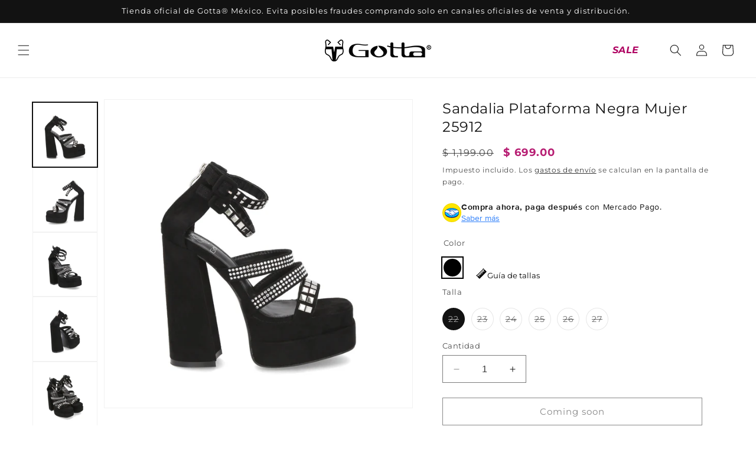

--- FILE ---
content_type: text/html; charset=utf-8
request_url: https://gottamexico.com/products/sandalia-plataforma-negra-25912
body_size: 67258
content:
<!doctype html>
<html class="no-js" lang="es">
  <head>
    <!-- Google Tag Manager -->
    <script>(function(w,d,s,l,i){w[l]=w[l]||[];w[l].push({'gtm.start':
    new Date().getTime(),event:'gtm.js'});var f=d.getElementsByTagName(s)[0],
    j=d.createElement(s),dl=l!='dataLayer'?'&l='+l:'';j.async=true;j.src=
    'https://www.googletagmanager.com/gtm.js?id='+i+dl;f.parentNode.insertBefore(j,f);
    })(window,document,'script','dataLayer','GTM-W34TGHP');</script>
    <!-- End Google Tag Manager -->
    <meta charset="utf-8">
    <meta http-equiv="X-UA-Compatible" content="IE=edge">
    <meta name="viewport" content="width=device-width,initial-scale=1">
    <meta name="theme-color" content="">
    <link rel="canonical" href="https://gottamexico.com/products/sandalia-plataforma-negra-25912"><link rel="icon" type="image/png" href="//gottamexico.com/cdn/shop/files/favicon.svg?crop=center&height=32&v=1744298092&width=32"><link rel="preconnect" href="https://fonts.shopifycdn.com" crossorigin><title>
      Sandalia Plataforma Negra Mujer 25912
 &ndash; Gotta Mexico</title>

    
      <meta name="description" content="Nuestras sandalia plataforma son de alto impacto y sin duda serán las protagonistas de todos los #GottaLook que estás pensando.">
    

    

<meta property="og:site_name" content="Gotta Mexico">
<meta property="og:url" content="https://gottamexico.com/products/sandalia-plataforma-negra-25912">
<meta property="og:title" content="Sandalia Plataforma Negra Mujer 25912">
<meta property="og:type" content="product">
<meta property="og:description" content="Nuestras sandalia plataforma son de alto impacto y sin duda serán las protagonistas de todos los #GottaLook que estás pensando."><meta property="og:image" content="http://gottamexico.com/cdn/shop/files/sandalia-plataforma-negra-mujer-25912-8326941.jpg?v=1756222106">
  <meta property="og:image:secure_url" content="https://gottamexico.com/cdn/shop/files/sandalia-plataforma-negra-mujer-25912-8326941.jpg?v=1756222106">
  <meta property="og:image:width" content="1500">
  <meta property="og:image:height" content="1500"><meta property="og:price:amount" content="699.00">
  <meta property="og:price:currency" content="MXN"><meta name="twitter:card" content="summary_large_image">
<meta name="twitter:title" content="Sandalia Plataforma Negra Mujer 25912">
<meta name="twitter:description" content="Nuestras sandalia plataforma son de alto impacto y sin duda serán las protagonistas de todos los #GottaLook que estás pensando.">


    <script src="//gottamexico.com/cdn/shop/t/13/assets/constants.js?v=58251544750838685771736340831" defer="defer"></script>
    <script src="//gottamexico.com/cdn/shop/t/13/assets/pubsub.js?v=158357773527763999511736340830" defer="defer"></script>
    <script src="//gottamexico.com/cdn/shop/t/13/assets/global.js?v=68779935120365574611737583189" defer="defer"></script><script src="//gottamexico.com/cdn/shop/t/13/assets/animations.js?v=88693664871331136111736340830" defer="defer"></script><script>window.performance && window.performance.mark && window.performance.mark('shopify.content_for_header.start');</script><meta name="facebook-domain-verification" content="dla3ko5zfe8fy3doibsppma3wzaj2i">
<meta name="facebook-domain-verification" content="dla3ko5zfe8fy3doibsppma3wzaj2i">
<meta name="google-site-verification" content="6zS4-_hhS0YaLBo3V-b_z3IGMXxfo-ktwk3Viq9_Gqw">
<meta id="shopify-digital-wallet" name="shopify-digital-wallet" content="/62014030067/digital_wallets/dialog">
<meta name="shopify-checkout-api-token" content="f814e142d8b60118fb73d84b73917bd1">
<meta id="in-context-paypal-metadata" data-shop-id="62014030067" data-venmo-supported="false" data-environment="production" data-locale="es_ES" data-paypal-v4="true" data-currency="MXN">
<link rel="alternate" type="application/json+oembed" href="https://gottamexico.com/products/sandalia-plataforma-negra-25912.oembed">
<script async="async" src="/checkouts/internal/preloads.js?locale=es-MX"></script>
<script id="shopify-features" type="application/json">{"accessToken":"f814e142d8b60118fb73d84b73917bd1","betas":["rich-media-storefront-analytics"],"domain":"gottamexico.com","predictiveSearch":true,"shopId":62014030067,"locale":"es"}</script>
<script>var Shopify = Shopify || {};
Shopify.shop = "gottamexico.myshopify.com";
Shopify.locale = "es";
Shopify.currency = {"active":"MXN","rate":"1.0"};
Shopify.country = "MX";
Shopify.theme = {"name":"gotta-mexico\/produccion","id":147786006771,"schema_name":"Dawn","schema_version":"12.0.0","theme_store_id":null,"role":"main"};
Shopify.theme.handle = "null";
Shopify.theme.style = {"id":null,"handle":null};
Shopify.cdnHost = "gottamexico.com/cdn";
Shopify.routes = Shopify.routes || {};
Shopify.routes.root = "/";</script>
<script type="module">!function(o){(o.Shopify=o.Shopify||{}).modules=!0}(window);</script>
<script>!function(o){function n(){var o=[];function n(){o.push(Array.prototype.slice.apply(arguments))}return n.q=o,n}var t=o.Shopify=o.Shopify||{};t.loadFeatures=n(),t.autoloadFeatures=n()}(window);</script>
<script id="shop-js-analytics" type="application/json">{"pageType":"product"}</script>
<script defer="defer" async type="module" src="//gottamexico.com/cdn/shopifycloud/shop-js/modules/v2/client.init-shop-cart-sync_CvZOh8Af.es.esm.js"></script>
<script defer="defer" async type="module" src="//gottamexico.com/cdn/shopifycloud/shop-js/modules/v2/chunk.common_3Rxs6Qxh.esm.js"></script>
<script type="module">
  await import("//gottamexico.com/cdn/shopifycloud/shop-js/modules/v2/client.init-shop-cart-sync_CvZOh8Af.es.esm.js");
await import("//gottamexico.com/cdn/shopifycloud/shop-js/modules/v2/chunk.common_3Rxs6Qxh.esm.js");

  window.Shopify.SignInWithShop?.initShopCartSync?.({"fedCMEnabled":true,"windoidEnabled":true});

</script>
<script>(function() {
  var isLoaded = false;
  function asyncLoad() {
    if (isLoaded) return;
    isLoaded = true;
    var urls = ["https:\/\/loox.io\/widget\/5FoyfnoFGE\/loox.1711632363252.js?shop=gottamexico.myshopify.com","https:\/\/storage.nfcube.com\/instafeed-39738ff1a0af40fd92bc10be1c8ead2f.js?shop=gottamexico.myshopify.com","https:\/\/omnisnippet1.com\/platforms\/shopify.js?source=scriptTag\u0026v=2025-05-14T14\u0026shop=gottamexico.myshopify.com","https:\/\/cdn.pushowl.com\/latest\/sdks\/pushowl-shopify.js?subdomain=gottamexico\u0026environment=production\u0026guid=0fe178b5-b29b-4de0-8060-2289a4199091\u0026shop=gottamexico.myshopify.com"];
    for (var i = 0; i < urls.length; i++) {
      var s = document.createElement('script');
      s.type = 'text/javascript';
      s.async = true;
      s.src = urls[i];
      var x = document.getElementsByTagName('script')[0];
      x.parentNode.insertBefore(s, x);
    }
  };
  if(window.attachEvent) {
    window.attachEvent('onload', asyncLoad);
  } else {
    window.addEventListener('load', asyncLoad, false);
  }
})();</script>
<script id="__st">var __st={"a":62014030067,"offset":-10800,"reqid":"955f77c5-d61c-4e16-a149-aff57ce6ac68-1768696045","pageurl":"gottamexico.com\/products\/sandalia-plataforma-negra-25912","u":"81697bc6c5b7","p":"product","rtyp":"product","rid":7868963651827};</script>
<script>window.ShopifyPaypalV4VisibilityTracking = true;</script>
<script id="captcha-bootstrap">!function(){'use strict';const t='contact',e='account',n='new_comment',o=[[t,t],['blogs',n],['comments',n],[t,'customer']],c=[[e,'customer_login'],[e,'guest_login'],[e,'recover_customer_password'],[e,'create_customer']],r=t=>t.map((([t,e])=>`form[action*='/${t}']:not([data-nocaptcha='true']) input[name='form_type'][value='${e}']`)).join(','),a=t=>()=>t?[...document.querySelectorAll(t)].map((t=>t.form)):[];function s(){const t=[...o],e=r(t);return a(e)}const i='password',u='form_key',d=['recaptcha-v3-token','g-recaptcha-response','h-captcha-response',i],f=()=>{try{return window.sessionStorage}catch{return}},m='__shopify_v',_=t=>t.elements[u];function p(t,e,n=!1){try{const o=window.sessionStorage,c=JSON.parse(o.getItem(e)),{data:r}=function(t){const{data:e,action:n}=t;return t[m]||n?{data:e,action:n}:{data:t,action:n}}(c);for(const[e,n]of Object.entries(r))t.elements[e]&&(t.elements[e].value=n);n&&o.removeItem(e)}catch(o){console.error('form repopulation failed',{error:o})}}const l='form_type',E='cptcha';function T(t){t.dataset[E]=!0}const w=window,h=w.document,L='Shopify',v='ce_forms',y='captcha';let A=!1;((t,e)=>{const n=(g='f06e6c50-85a8-45c8-87d0-21a2b65856fe',I='https://cdn.shopify.com/shopifycloud/storefront-forms-hcaptcha/ce_storefront_forms_captcha_hcaptcha.v1.5.2.iife.js',D={infoText:'Protegido por hCaptcha',privacyText:'Privacidad',termsText:'Términos'},(t,e,n)=>{const o=w[L][v],c=o.bindForm;if(c)return c(t,g,e,D).then(n);var r;o.q.push([[t,g,e,D],n]),r=I,A||(h.body.append(Object.assign(h.createElement('script'),{id:'captcha-provider',async:!0,src:r})),A=!0)});var g,I,D;w[L]=w[L]||{},w[L][v]=w[L][v]||{},w[L][v].q=[],w[L][y]=w[L][y]||{},w[L][y].protect=function(t,e){n(t,void 0,e),T(t)},Object.freeze(w[L][y]),function(t,e,n,w,h,L){const[v,y,A,g]=function(t,e,n){const i=e?o:[],u=t?c:[],d=[...i,...u],f=r(d),m=r(i),_=r(d.filter((([t,e])=>n.includes(e))));return[a(f),a(m),a(_),s()]}(w,h,L),I=t=>{const e=t.target;return e instanceof HTMLFormElement?e:e&&e.form},D=t=>v().includes(t);t.addEventListener('submit',(t=>{const e=I(t);if(!e)return;const n=D(e)&&!e.dataset.hcaptchaBound&&!e.dataset.recaptchaBound,o=_(e),c=g().includes(e)&&(!o||!o.value);(n||c)&&t.preventDefault(),c&&!n&&(function(t){try{if(!f())return;!function(t){const e=f();if(!e)return;const n=_(t);if(!n)return;const o=n.value;o&&e.removeItem(o)}(t);const e=Array.from(Array(32),(()=>Math.random().toString(36)[2])).join('');!function(t,e){_(t)||t.append(Object.assign(document.createElement('input'),{type:'hidden',name:u})),t.elements[u].value=e}(t,e),function(t,e){const n=f();if(!n)return;const o=[...t.querySelectorAll(`input[type='${i}']`)].map((({name:t})=>t)),c=[...d,...o],r={};for(const[a,s]of new FormData(t).entries())c.includes(a)||(r[a]=s);n.setItem(e,JSON.stringify({[m]:1,action:t.action,data:r}))}(t,e)}catch(e){console.error('failed to persist form',e)}}(e),e.submit())}));const S=(t,e)=>{t&&!t.dataset[E]&&(n(t,e.some((e=>e===t))),T(t))};for(const o of['focusin','change'])t.addEventListener(o,(t=>{const e=I(t);D(e)&&S(e,y())}));const B=e.get('form_key'),M=e.get(l),P=B&&M;t.addEventListener('DOMContentLoaded',(()=>{const t=y();if(P)for(const e of t)e.elements[l].value===M&&p(e,B);[...new Set([...A(),...v().filter((t=>'true'===t.dataset.shopifyCaptcha))])].forEach((e=>S(e,t)))}))}(h,new URLSearchParams(w.location.search),n,t,e,['guest_login'])})(!0,!0)}();</script>
<script integrity="sha256-4kQ18oKyAcykRKYeNunJcIwy7WH5gtpwJnB7kiuLZ1E=" data-source-attribution="shopify.loadfeatures" defer="defer" src="//gottamexico.com/cdn/shopifycloud/storefront/assets/storefront/load_feature-a0a9edcb.js" crossorigin="anonymous"></script>
<script data-source-attribution="shopify.dynamic_checkout.dynamic.init">var Shopify=Shopify||{};Shopify.PaymentButton=Shopify.PaymentButton||{isStorefrontPortableWallets:!0,init:function(){window.Shopify.PaymentButton.init=function(){};var t=document.createElement("script");t.src="https://gottamexico.com/cdn/shopifycloud/portable-wallets/latest/portable-wallets.es.js",t.type="module",document.head.appendChild(t)}};
</script>
<script data-source-attribution="shopify.dynamic_checkout.buyer_consent">
  function portableWalletsHideBuyerConsent(e){var t=document.getElementById("shopify-buyer-consent"),n=document.getElementById("shopify-subscription-policy-button");t&&n&&(t.classList.add("hidden"),t.setAttribute("aria-hidden","true"),n.removeEventListener("click",e))}function portableWalletsShowBuyerConsent(e){var t=document.getElementById("shopify-buyer-consent"),n=document.getElementById("shopify-subscription-policy-button");t&&n&&(t.classList.remove("hidden"),t.removeAttribute("aria-hidden"),n.addEventListener("click",e))}window.Shopify?.PaymentButton&&(window.Shopify.PaymentButton.hideBuyerConsent=portableWalletsHideBuyerConsent,window.Shopify.PaymentButton.showBuyerConsent=portableWalletsShowBuyerConsent);
</script>
<script data-source-attribution="shopify.dynamic_checkout.cart.bootstrap">document.addEventListener("DOMContentLoaded",(function(){function t(){return document.querySelector("shopify-accelerated-checkout-cart, shopify-accelerated-checkout")}if(t())Shopify.PaymentButton.init();else{new MutationObserver((function(e,n){t()&&(Shopify.PaymentButton.init(),n.disconnect())})).observe(document.body,{childList:!0,subtree:!0})}}));
</script>
<link id="shopify-accelerated-checkout-styles" rel="stylesheet" media="screen" href="https://gottamexico.com/cdn/shopifycloud/portable-wallets/latest/accelerated-checkout-backwards-compat.css" crossorigin="anonymous">
<style id="shopify-accelerated-checkout-cart">
        #shopify-buyer-consent {
  margin-top: 1em;
  display: inline-block;
  width: 100%;
}

#shopify-buyer-consent.hidden {
  display: none;
}

#shopify-subscription-policy-button {
  background: none;
  border: none;
  padding: 0;
  text-decoration: underline;
  font-size: inherit;
  cursor: pointer;
}

#shopify-subscription-policy-button::before {
  box-shadow: none;
}

      </style>
<script id="sections-script" data-sections="header" defer="defer" src="//gottamexico.com/cdn/shop/t/13/compiled_assets/scripts.js?v=8832"></script>
<script>window.performance && window.performance.mark && window.performance.mark('shopify.content_for_header.end');</script>


    <style data-shopify>
      @font-face {
  font-family: Montserrat;
  font-weight: 400;
  font-style: normal;
  font-display: swap;
  src: url("//gottamexico.com/cdn/fonts/montserrat/montserrat_n4.81949fa0ac9fd2021e16436151e8eaa539321637.woff2") format("woff2"),
       url("//gottamexico.com/cdn/fonts/montserrat/montserrat_n4.a6c632ca7b62da89c3594789ba828388aac693fe.woff") format("woff");
}

      @font-face {
  font-family: Montserrat;
  font-weight: 700;
  font-style: normal;
  font-display: swap;
  src: url("//gottamexico.com/cdn/fonts/montserrat/montserrat_n7.3c434e22befd5c18a6b4afadb1e3d77c128c7939.woff2") format("woff2"),
       url("//gottamexico.com/cdn/fonts/montserrat/montserrat_n7.5d9fa6e2cae713c8fb539a9876489d86207fe957.woff") format("woff");
}

      @font-face {
  font-family: Montserrat;
  font-weight: 400;
  font-style: italic;
  font-display: swap;
  src: url("//gottamexico.com/cdn/fonts/montserrat/montserrat_i4.5a4ea298b4789e064f62a29aafc18d41f09ae59b.woff2") format("woff2"),
       url("//gottamexico.com/cdn/fonts/montserrat/montserrat_i4.072b5869c5e0ed5b9d2021e4c2af132e16681ad2.woff") format("woff");
}

      @font-face {
  font-family: Montserrat;
  font-weight: 700;
  font-style: italic;
  font-display: swap;
  src: url("//gottamexico.com/cdn/fonts/montserrat/montserrat_i7.a0d4a463df4f146567d871890ffb3c80408e7732.woff2") format("woff2"),
       url("//gottamexico.com/cdn/fonts/montserrat/montserrat_i7.f6ec9f2a0681acc6f8152c40921d2a4d2e1a2c78.woff") format("woff");
}

      @font-face {
  font-family: Montserrat;
  font-weight: 600;
  font-style: normal;
  font-display: swap;
  src: url("//gottamexico.com/cdn/fonts/montserrat/montserrat_n6.1326b3e84230700ef15b3a29fb520639977513e0.woff2") format("woff2"),
       url("//gottamexico.com/cdn/fonts/montserrat/montserrat_n6.652f051080eb14192330daceed8cd53dfdc5ead9.woff") format("woff");
}

      @font-face {
  font-family: Montserrat;
  font-weight: 400;
  font-style: normal;
  font-display: swap;
  src: url("//gottamexico.com/cdn/fonts/montserrat/montserrat_n4.81949fa0ac9fd2021e16436151e8eaa539321637.woff2") format("woff2"),
       url("//gottamexico.com/cdn/fonts/montserrat/montserrat_n4.a6c632ca7b62da89c3594789ba828388aac693fe.woff") format("woff");
}


      
        :root,
        .color-background-1 {
          --color-background: 255,255,255;
        
          --gradient-background: #ffffff;
        

        

        --color-foreground: 18,18,18;
        --color-background-contrast: 191,191,191;
        --color-shadow: 18,18,18;
        --color-button: 18,18,18;
        --color-button-text: 255,255,255;
        --color-secondary-button: 255,255,255;
        --color-secondary-button-text: 18,18,18;
        --color-link: 18,18,18;
        --color-badge-foreground: 18,18,18;
        --color-badge-background: 255,255,255;
        --color-badge-border: 18,18,18;
        --payment-terms-background-color: rgb(255 255 255);
      }
      
        
        .color-background-2 {
          --color-background: 18,18,18;
        
          --gradient-background: #121212;
        

        

        --color-foreground: 255,255,255;
        --color-background-contrast: 146,146,146;
        --color-shadow: 18,18,18;
        --color-button: 255,255,255;
        --color-button-text: 243,243,243;
        --color-secondary-button: 18,18,18;
        --color-secondary-button-text: 255,255,255;
        --color-link: 255,255,255;
        --color-badge-foreground: 255,255,255;
        --color-badge-background: 18,18,18;
        --color-badge-border: 255,255,255;
        --payment-terms-background-color: rgb(18 18 18);
      }
      
        
        .color-inverse {
          --color-background: 36,40,51;
        
          --gradient-background: #242833;
        

        

        --color-foreground: 255,255,255;
        --color-background-contrast: 47,52,66;
        --color-shadow: 18,18,18;
        --color-button: 255,255,255;
        --color-button-text: 0,0,0;
        --color-secondary-button: 36,40,51;
        --color-secondary-button-text: 255,255,255;
        --color-link: 255,255,255;
        --color-badge-foreground: 255,255,255;
        --color-badge-background: 36,40,51;
        --color-badge-border: 255,255,255;
        --payment-terms-background-color: rgb(36 40 51);
      }
      
        
        .color-accent-1 {
          --color-background: 18,18,18;
        
          --gradient-background: #121212;
        

        

        --color-foreground: 255,255,255;
        --color-background-contrast: 146,146,146;
        --color-shadow: 18,18,18;
        --color-button: 255,255,255;
        --color-button-text: 18,18,18;
        --color-secondary-button: 18,18,18;
        --color-secondary-button-text: 255,255,255;
        --color-link: 255,255,255;
        --color-badge-foreground: 255,255,255;
        --color-badge-background: 18,18,18;
        --color-badge-border: 255,255,255;
        --payment-terms-background-color: rgb(18 18 18);
      }
      
        
        .color-accent-2 {
          --color-background: 237,207,224;
        
          --gradient-background: #edcfe0;
        

        

        --color-foreground: 175,29,110;
        --color-background-contrast: 202,114,164;
        --color-shadow: 18,18,18;
        --color-button: 175,1,97;
        --color-button-text: 175,29,110;
        --color-secondary-button: 237,207,224;
        --color-secondary-button-text: 175,29,110;
        --color-link: 175,29,110;
        --color-badge-foreground: 175,29,110;
        --color-badge-background: 237,207,224;
        --color-badge-border: 175,29,110;
        --payment-terms-background-color: rgb(237 207 224);
      }
      
        
        .color-scheme-fd064c0d-f376-443d-8a79-3b7c0ed3a236 {
          --color-background: 18,18,18;
        
          --gradient-background: #121212;
        

        

        --color-foreground: 255,255,255;
        --color-background-contrast: 146,146,146;
        --color-shadow: 18,18,18;
        --color-button: 18,18,18;
        --color-button-text: 255,255,255;
        --color-secondary-button: 18,18,18;
        --color-secondary-button-text: 18,18,18;
        --color-link: 18,18,18;
        --color-badge-foreground: 255,255,255;
        --color-badge-background: 18,18,18;
        --color-badge-border: 255,255,255;
        --payment-terms-background-color: rgb(18 18 18);
      }
      
        
        .color-scheme-21747c7b-26ad-49c3-a4be-2cfc1854fc56 {
          --color-background: 218,0,0;
        
          --gradient-background: #da0000;
        

        

        --color-foreground: 255,255,255;
        --color-background-contrast: 90,0,0;
        --color-shadow: 18,18,18;
        --color-button: 18,18,18;
        --color-button-text: 255,255,255;
        --color-secondary-button: 218,0,0;
        --color-secondary-button-text: 18,18,18;
        --color-link: 18,18,18;
        --color-badge-foreground: 255,255,255;
        --color-badge-background: 218,0,0;
        --color-badge-border: 255,255,255;
        --payment-terms-background-color: rgb(218 0 0);
      }
      
        
        .color-scheme-d2ca7610-cae1-4acb-80af-5665718d6d1a {
          --color-background: 219,237,207;
        
          --gradient-background: #dbedcf;
        

        

        --color-foreground: 45,107,30;
        --color-background-contrast: 149,202,114;
        --color-shadow: 18,18,18;
        --color-button: 219,237,207;
        --color-button-text: 219,237,207;
        --color-secondary-button: 219,237,207;
        --color-secondary-button-text: 45,107,30;
        --color-link: 45,107,30;
        --color-badge-foreground: 45,107,30;
        --color-badge-background: 219,237,207;
        --color-badge-border: 45,107,30;
        --payment-terms-background-color: rgb(219 237 207);
      }
      

      body, .color-background-1, .color-background-2, .color-inverse, .color-accent-1, .color-accent-2, .color-scheme-fd064c0d-f376-443d-8a79-3b7c0ed3a236, .color-scheme-21747c7b-26ad-49c3-a4be-2cfc1854fc56, .color-scheme-d2ca7610-cae1-4acb-80af-5665718d6d1a {
        color: rgba(var(--color-foreground), 0.75);
        background-color: rgb(var(--color-background));
      }

      :root {
        --font-body-family: Montserrat, sans-serif;
        --font-body-style: normal;
        --font-body-weight: 400;
        --font-body-weight-bold: 700;

        --font-heading-family: Montserrat, sans-serif;
        --font-heading-style: normal;
        --font-heading-weight: 400;
        --font-body-weight-semibold: 600;

        --font-body-scale: 1.0;
        --font-heading-scale: 1.0;

        --media-padding: px;
        --media-border-opacity: 0.05;
        --media-border-width: 1px;
        --media-radius: 0px;
        --media-shadow-opacity: 0.0;
        --media-shadow-horizontal-offset: 0px;
        --media-shadow-vertical-offset: 4px;
        --media-shadow-blur-radius: 5px;
        --media-shadow-visible: 0;

        --page-width: 140rem;
        --page-width-margin: 0rem;

        --product-card-image-padding: 0.0rem;
        --product-card-corner-radius: 0.0rem;
        --product-card-text-alignment: left;
        --product-card-border-width: 0.0rem;
        --product-card-border-opacity: 0.1;
        --product-card-shadow-opacity: 0.0;
        --product-card-shadow-visible: 0;
        --product-card-shadow-horizontal-offset: 0.0rem;
        --product-card-shadow-vertical-offset: 0.4rem;
        --product-card-shadow-blur-radius: 0.5rem;

        --collection-card-image-padding: 0.0rem;
        --collection-card-corner-radius: 0.0rem;
        --collection-card-text-alignment: left;
        --collection-card-border-width: 0.0rem;
        --collection-card-border-opacity: 0.1;
        --collection-card-shadow-opacity: 0.0;
        --collection-card-shadow-visible: 0;
        --collection-card-shadow-horizontal-offset: 0.0rem;
        --collection-card-shadow-vertical-offset: 0.4rem;
        --collection-card-shadow-blur-radius: 0.5rem;

        --blog-card-image-padding: 0.0rem;
        --blog-card-corner-radius: 0.0rem;
        --blog-card-text-alignment: left;
        --blog-card-border-width: 0.0rem;
        --blog-card-border-opacity: 0.1;
        --blog-card-shadow-opacity: 0.0;
        --blog-card-shadow-visible: 0;
        --blog-card-shadow-horizontal-offset: 0.0rem;
        --blog-card-shadow-vertical-offset: 0.4rem;
        --blog-card-shadow-blur-radius: 0.5rem;

        --badge-corner-radius: 0.2rem;

        --popup-border-width: 1px;
        --popup-border-opacity: 0.1;
        --popup-corner-radius: 0px;
        --popup-shadow-opacity: 0.05;
        --popup-shadow-horizontal-offset: 0px;
        --popup-shadow-vertical-offset: 4px;
        --popup-shadow-blur-radius: 5px;

        --drawer-border-width: 1px;
        --drawer-border-opacity: 0.1;
        --drawer-shadow-opacity: 0.0;
        --drawer-shadow-horizontal-offset: 0px;
        --drawer-shadow-vertical-offset: 4px;
        --drawer-shadow-blur-radius: 5px;

        --spacing-sections-desktop: 0px;
        --spacing-sections-mobile: 0px;

        --grid-desktop-vertical-spacing: 8px;
        --grid-desktop-horizontal-spacing: 8px;
        --grid-mobile-vertical-spacing: 4px;
        --grid-mobile-horizontal-spacing: 4px;

        --text-boxes-border-opacity: 0.1;
        --text-boxes-border-width: 0px;
        --text-boxes-radius: 0px;
        --text-boxes-shadow-opacity: 0.0;
        --text-boxes-shadow-visible: 0;
        --text-boxes-shadow-horizontal-offset: 0px;
        --text-boxes-shadow-vertical-offset: 4px;
        --text-boxes-shadow-blur-radius: 5px;

        --buttons-radius: 0px;
        --buttons-radius-outset: 0px;
        --buttons-border-width: 1px;
        --buttons-border-opacity: 1.0;
        --buttons-shadow-opacity: 0.0;
        --buttons-shadow-visible: 0;
        --buttons-shadow-horizontal-offset: 0px;
        --buttons-shadow-vertical-offset: 4px;
        --buttons-shadow-blur-radius: 5px;
        --buttons-border-offset: 0px;

        --inputs-radius: 0px;
        --inputs-border-width: 1px;
        --inputs-border-opacity: 0.55;
        --inputs-shadow-opacity: 0.0;
        --inputs-shadow-horizontal-offset: 0px;
        --inputs-margin-offset: 0px;
        --inputs-shadow-vertical-offset: 4px;
        --inputs-shadow-blur-radius: 5px;
        --inputs-radius-outset: 0px;

        --variant-pills-radius: 40px;
        --variant-pills-border-width: 1px;
        --variant-pills-border-opacity: 0.55;
        --variant-pills-shadow-opacity: 0.0;
        --variant-pills-shadow-horizontal-offset: 0px;
        --variant-pills-shadow-vertical-offset: 4px;
        --variant-pills-shadow-blur-radius: 5px;
      }

      *,
      *::before,
      *::after {
        box-sizing: inherit;
      }

      html {
        box-sizing: border-box;
        font-size: calc(var(--font-body-scale) * 62.5%);
        height: 100%;
      }

      body {
        display: grid;
        grid-template-rows: auto auto 1fr auto;
        grid-template-columns: 100%;
        min-height: 100%;
        margin: 0;
        font-size: 1.5rem;
        letter-spacing: 0.06rem;
        line-height: calc(1 + 0.8 / var(--font-body-scale));
        font-family: var(--font-body-family);
        font-style: var(--font-body-style);
        font-weight: var(--font-body-weight);
      }

      @media screen and (min-width: 750px) {
        body {
          font-size: 1.6rem;
        }
      }
    </style>

    <link href="//gottamexico.com/cdn/shop/t/13/assets/base.css?v=137557814962763478811759837633" rel="stylesheet" type="text/css" media="all" />

    <link rel="stylesheet" href="https://unpkg.com/flickity@2/dist/flickity.min.css">
    <script src="https://unpkg.com/flickity@2/dist/flickity.pkgd.min.js"></script><link rel="preload" as="font" href="//gottamexico.com/cdn/fonts/montserrat/montserrat_n4.81949fa0ac9fd2021e16436151e8eaa539321637.woff2" type="font/woff2" crossorigin><link rel="preload" as="font" href="//gottamexico.com/cdn/fonts/montserrat/montserrat_n4.81949fa0ac9fd2021e16436151e8eaa539321637.woff2" type="font/woff2" crossorigin><link
        rel="stylesheet"
        href="//gottamexico.com/cdn/shop/t/13/assets/component-predictive-search.css?v=118923337488134913561736340830"
        media="print"
        onload="this.media='all'"
      ><script>
    var script = document.createElement('script');
    script.src = "https://assets-cdn.woowup.com/js/webtracking.min.js";
    script.type = "text/javascript";
    document.head.appendChild(script);
    </script>

    <script>
      document.documentElement.className = document.documentElement.className.replace('no-js', 'js');
      if (Shopify.designMode) {
        document.documentElement.classList.add('shopify-design-mode');
      }
    </script>
    
    <link href="//gottamexico.com/cdn/shop/t/13/assets/propultech.css?v=94088677816710156951759837636" rel="stylesheet" type="text/css" media="all" />
  

<!-- BEGIN app block: shopify://apps/gsc-countdown-timer/blocks/countdown-bar/58dc5b1b-43d2-4209-b1f3-52aff31643ed --><style>
  .gta-block__error {
    display: flex;
    flex-flow: column nowrap;
    gap: 12px;
    padding: 32px;
    border-radius: 12px;
    margin: 12px 0;
    background-color: #fff1e3;
    color: #412d00;
  }

  .gta-block__error-title {
    font-size: 18px;
    font-weight: 600;
    line-height: 28px;
  }

  .gta-block__error-body {
    font-size: 14px;
    line-height: 24px;
  }
</style>

<script>
  (function () {
    try {
      window.GSC_COUNTDOWN_META = {
        product_collections: [{"id":417036304627,"handle":"descuentos-gotta-mexico","title":"DESCUENTOS","updated_at":"2026-01-17T09:14:06-03:00","body_html":"\u003cp\u003e🏷️✨ ¡Descuentos imperdibles en tus zapatos favoritos! Aprovecha las mejores ofertas y renueva tu estilo con Gotta. ¡Stock limitado! 🛍️👟\u003c\/p\u003e","published_at":"2023-10-20T15:28:19-03:00","sort_order":"manual","template_suffix":"","disjunctive":true,"rules":[{"column":"variant_compare_at_price","relation":"greater_than","condition":"1"}],"published_scope":"web"},{"id":445119398131,"handle":"outlet","title":"OUTLET","updated_at":"2026-01-14T20:45:41-03:00","body_html":"\u003cp\u003e¡Últimas tallas, últimas oportunidades! 🛍️ Aprovecha nuestra colección OUTLET y encuentra tus zapatos favoritos con descuentos irresistibles. No dejes pasar estos estilos únicos antes de que desaparezcan. ¡Corre por los tuyos antes de que se agoten! 🚀✨\u003c\/p\u003e","published_at":"2025-02-18T17:21:52-03:00","sort_order":"manual","template_suffix":"","disjunctive":false,"rules":[{"column":"tag","relation":"equals","condition":"OUTLET"}],"published_scope":"web"},{"id":398439579891,"handle":"sandalias","title":"SANDALIAS","updated_at":"2026-01-17T09:14:06-03:00","body_html":"\u003cp\u003e🌞👡 Frescura y comodidad para tus pies. Encuentra las sandalias perfectas para el verano y luce increíble en cada paso. ¡El calor pide estilo!\u003c\/p\u003e","published_at":"2022-03-04T15:58:01-03:00","sort_order":"manual","template_suffix":"","disjunctive":true,"rules":[{"column":"title","relation":"contains","condition":"SANDALIA"},{"column":"title","relation":"contains","condition":"Zapatilla"}],"published_scope":"web"},{"id":398440431859,"handle":"verano-24","title":"VERANO","updated_at":"2026-01-17T09:14:06-03:00","body_html":"\u003cp\u003e☀️🏝️ Dale color y frescura a tu look con nuestra colección de verano. Sandalias, tenis y más para disfrutar la temporada con estilo. ¡Encuentra tu par ideal!\u003c\/p\u003e","published_at":"2022-03-04T16:04:58-03:00","sort_order":"manual","template_suffix":"","disjunctive":true,"rules":[{"column":"tag","relation":"equals","condition":"VERANO 2022"},{"column":"tag","relation":"equals","condition":"VERANO 2022"},{"column":"tag","relation":"equals","condition":"VERANO 2023"},{"column":"tag","relation":"equals","condition":"VERANO"},{"column":"title","relation":"contains","condition":"SANDALIA"}],"published_scope":"web"}],
        product_tags: ["OUTLET"],
      };

      const widgets = [{"bar":{"sticky":false,"justify":"center","position":"top","closeButton":{"color":"#ffffff","enabled":true}},"key":"GSC-BAR-wTZbTAnLcLWt","type":"bar","timer":{"date":"2025-12-03T09:00:00.000-03:00","mode":"date","hours":104,"onEnd":"hide","minutes":0,"seconds":0,"recurring":{"endHours":0,"endMinutes":0,"repeatDays":[],"startHours":0,"startMinutes":0},"scheduling":{"end":null,"start":null}},"content":{"align":"right","items":[{"id":"text-iaaucJVNlCTE","type":"text","align":"left","color":"#ffffff","value":"Black🔥","enabled":true,"padding":{"mobile":{},"desktop":{}},"fontFamily":"font2","fontWeight":"600","textTransform":"uppercase","mobileFontSize":"16px","desktopFontSize":"42px","mobileLineHeight":"1.3","desktopLineHeight":"1.2","mobileLetterSpacing":"0","desktopLetterSpacing":"0"},{"id":"text-EDBaJDbDyFuX","type":"text","align":"left","color":"#ffffff","value":"TERMINA EN:","enabled":true,"padding":{"mobile":{},"desktop":{}},"fontFamily":"font2","fontWeight":"500","textTransform":"uppercase","mobileFontSize":"12px","desktopFontSize":"14px","mobileLineHeight":"1.3","desktopLineHeight":"1.3","mobileLetterSpacing":"0","desktopLetterSpacing":"0"},{"id":"timer-rIpWGwdYbgtS","type":"timer","view":"custom","border":{"size":"2px","color":"#FFFFFF","enabled":false},"digits":{"color":"#eddaf4","fontSize":"58px","fontFamily":"font1","fontWeight":"400"},"labels":{"days":"DÍAS","color":"#ffffff","hours":"HORAS","enabled":true,"minutes":"MINUTOS","seconds":"SEGUNDOS","fontSize":"21px","fontFamily":"font2","fontWeight":"400","textTransform":"uppercase"},"layout":"separate","margin":{"mobile":{},"desktop":{"top":"6px"}},"radius":{"value":"18px","enabled":true},"shadow":{"type":"","color":"black","enabled":true},"enabled":true,"padding":{"mobile":{},"desktop":{"top":"0px"}},"fontSize":{"mobile":"18px","desktop":"24px"},"separator":{"type":"colon","color":"#ffffff","enabled":true},"background":{"blur":"2px","color":"#fc7329","enabled":false},"unitFormat":"d:h:m:s","mobileWidth":"160px","desktopWidth":"320px"},{"id":"button-TMOJnNoKmsQU","href":"https:\/\/shopify.com","type":"button","label":"Shop now","width":"content","border":{"size":"2px","color":"#000000","enabled":false},"margin":{"mobile":{"top":"0px","left":"0px","right":"0px","bottom":"0px"},"desktop":{"top":"0px","left":"0px","right":"0px","bottom":"0px"}},"radius":{"value":"12px","enabled":false},"target":"_self","enabled":false,"padding":{"mobile":{"top":"8px","left":"12px","right":"12px","bottom":"8px"},"desktop":{"top":"16px","left":"40px","right":"40px","bottom":"16px"}},"textColor":"#fc7429","background":{"blur":"0px","color":"#fdee57","enabled":true},"fontFamily":"font1","fontWeight":"600","textTransform":"uppercase","mobileFontSize":"12px","desktopFontSize":"12px","mobileLetterSpacing":"0","desktopLetterSpacing":"0"},{"id":"coupon-GJRqbgkNNdOu","code":"PASTE YOUR CODE","icon":{"type":"tag","enabled":true},"type":"coupon","label":"HASTA 50%","action":"copy","border":{"size":"2px","color":"#000000","enabled":true},"margin":{"mobile":{"top":"0px","left":"0px","right":"0px","bottom":"0px"},"desktop":{"top":"0px","left":"0px","right":"0px","bottom":"0px"}},"radius":{"value":"0px","enabled":false},"enabled":false,"padding":{"mobile":{"top":"4px","left":"12px","right":"12px","bottom":"4px"},"desktop":{"top":"8px","left":"16px","right":"16px","bottom":"8px"}},"textColor":"#000000","background":{"blur":"0px","color":"#ffcdd2","enabled":true},"fontFamily":"font2","fontWeight":"600","textTransform":"uppercase","mobileFontSize":"12px","desktopFontSize":"29px"}],"border":{"size":"1px","color":"#000000","enabled":false},"layout":"column","margin":{"mobile":{"top":"0px","left":"0px","right":"0px","bottom":"0px"},"desktop":{"top":"0px","left":"0px","right":"0px","bottom":"0px"}},"radius":{"value":"8px","enabled":false},"padding":{"mobile":{"top":"4px","left":"0px","right":"0px","bottom":"4px"},"desktop":{"top":"4px","left":"12px","right":"12px","bottom":"4px"}},"mobileGap":"6px","background":{"src":null,"blur":"8px","source":"color","bgColor":"#000000","enabled":true,"overlayColor":"rgba(0,0,0,0)"},"desktopGap":"24px","mobileWidth":"100%","desktopWidth":"400px","backgroundClick":{"url":"","target":"_self","enabled":false}},"enabled":true,"general":{"font1":"Anton, sans-serif","font2":"Oswald, sans-serif","font3":"inherit","preset":"black-friday-bar-1","breakpoint":"768px"},"section":null,"userCss":"","targeting":{"geo":null,"pages":{"cart":true,"home":true,"other":true,"password":true,"products":{"mode":"all","tags":[],"enabled":true,"specificProducts":[],"productsInCollections":[]},"collections":{"mode":"all","items":[],"enabled":true}}}},{"bar":{"sticky":false,"justify":"center","position":"top","closeButton":{"color":"#cb1f12","enabled":true}},"key":"GSC-BAR-MwqpeXGypADJ","type":"bar","timer":{"date":"2025-11-18T00:00:00.000-03:00","mode":"date","daily":{"tz":"America\/Santiago","endHours":14,"endMinutes":0,"repeatDays":[0,1,2,3,4,5,6],"startHours":10,"startMinutes":0},"hours":142,"onEnd":"hide","minutes":0,"seconds":0,"recurring":{"endHours":0,"endMinutes":0,"repeatDays":[],"startHours":0,"startMinutes":0},"scheduling":{"end":null,"start":null}},"content":{"align":"right","items":[{"id":"text-qhfpqHQPHLrr","type":"text","align":"left","color":"#ffffff","value":"BUEN FIN🔥","enabled":true,"padding":{"mobile":{},"desktop":{}},"fontFamily":"font1","fontWeight":"500","textTransform":"uppercase","mobileFontSize":"16px","desktopFontSize":"42px","mobileLineHeight":"1.3","desktopLineHeight":"1.2","mobileLetterSpacing":"0","desktopLetterSpacing":"0"},{"id":"text-brHcTrngrpsL","type":"text","align":"left","color":"#ffffff","value":"Termina en:","enabled":true,"padding":{"mobile":{},"desktop":{}},"fontFamily":"font2","fontWeight":"500","textTransform":"uppercase","mobileFontSize":"12px","desktopFontSize":"14px","mobileLineHeight":"1.3","desktopLineHeight":"1.3","mobileLetterSpacing":"0","desktopLetterSpacing":"0"},{"id":"timer-CVrcoIaklxyu","type":"timer","view":"custom","border":{"size":"2px","color":"#FFFFFF","enabled":false},"digits":{"gap":"8px","color":"#ffffff","fontSize":"58px","fontFamily":"font1","fontWeight":"600"},"labels":{"days":"Días","color":"#ffffff","hours":"Horas","enabled":true,"minutes":"Minutos","seconds":"Segundos","fontSize":"21px","fontFamily":"font2","fontWeight":"500","textTransform":"uppercase"},"layout":"separate","margin":{"mobile":{},"desktop":{"top":"6px"}},"radius":{"value":"18px","enabled":true},"shadow":{"type":"","color":"black","enabled":true},"enabled":true,"padding":{"mobile":{},"desktop":{"top":"0px"}},"fontSize":{"mobile":"14px","desktop":"18px"},"separator":{"type":"colon","color":"#dbee10","enabled":true},"background":{"blur":"2px","color":"#fc7329","enabled":false},"unitFormat":"d:h:m:s","mobileWidth":"160px","desktopWidth":"320px"},{"id":"button-cIMbGrJlWICs","href":"https:\/\/shopify.com","type":"button","label":"Shop now","width":"content","border":{"size":"2px","color":"#000000","enabled":false},"margin":{"mobile":{"top":"0px","left":"0px","right":"0px","bottom":"0px"},"desktop":{"top":"0px","left":"0px","right":"0px","bottom":"0px"}},"radius":{"value":"12px","enabled":false},"target":"_self","enabled":false,"padding":{"mobile":{"top":"8px","left":"12px","right":"12px","bottom":"8px"},"desktop":{"top":"16px","left":"40px","right":"40px","bottom":"16px"}},"textColor":"#fc7429","background":{"blur":"0px","color":"#fdee57","enabled":true},"fontFamily":"font1","fontWeight":"600","textTransform":"uppercase","mobileFontSize":"12px","desktopFontSize":"12px","mobileLetterSpacing":"0","desktopLetterSpacing":"0"},{"id":"coupon-lUGBNiQBIjgk","code":"PASTE YOUR CODE","icon":{"type":"tag","enabled":true},"type":"coupon","label":"Save 35%","action":"copy","border":{"size":"2px","color":"#000000","enabled":true},"margin":{"mobile":{"top":"0px","left":"0px","right":"0px","bottom":"0px"},"desktop":{"top":"0px","left":"0px","right":"0px","bottom":"0px"}},"radius":{"value":"0px","enabled":false},"enabled":false,"padding":{"mobile":{"top":"4px","left":"12px","right":"12px","bottom":"4px"},"desktop":{"top":"8px","left":"16px","right":"16px","bottom":"8px"}},"textColor":"#000000","background":{"blur":"0px","color":"#dcee13","enabled":true},"fontFamily":"font2","fontWeight":"600","textTransform":"uppercase","mobileFontSize":"12px","desktopFontSize":"29px"}],"border":{"size":"1px","color":"#000000","enabled":false},"layout":"column","margin":{"mobile":{"top":"0px","left":"0px","right":"0px","bottom":"0px"},"desktop":{"top":"0px","left":"0px","right":"0px","bottom":"0px"}},"radius":{"value":"8px","enabled":false},"padding":{"mobile":{"top":"4px","left":"0px","right":"0px","bottom":"4px"},"desktop":{"top":"4px","left":"12px","right":"12px","bottom":"4px"}},"mobileGap":"6px","background":{"src":null,"blur":"8px","source":"color","bgColor":"#cb1f12","enabled":true,"overlayColor":"rgba(0,0,0,0)"},"desktopGap":"24px","mobileWidth":"100%","desktopWidth":"400px","backgroundClick":{"url":"","target":"_self","enabled":false}},"enabled":false,"general":{"font1":"Anton, sans-serif","font2":"Oswald, sans-serif","font3":"inherit","preset":"black-friday-bar-1","breakpoint":"768px"},"section":null,"userCss":"","targeting":{"geo":null,"pages":{"cart":true,"home":true,"other":true,"password":true,"products":{"mode":"all","tags":[],"enabled":true,"specificProducts":[],"productsInCollections":[]},"collections":{"mode":"all","items":[{"id":"gid:\/\/shopify\/Collection\/398439448819","handle":"botas"},{"id":"gid:\/\/shopify\/Collection\/434202345715","handle":"top-deals-1"},{"id":"gid:\/\/shopify\/Collection\/440128471283","handle":"buen-fin-📅"},{"id":"gid:\/\/shopify\/Collection\/408596578547","handle":"new-arrivals"},{"id":"gid:\/\/shopify\/Collection\/417036304627","handle":"sale"},{"id":"gid:\/\/shopify\/Collection\/398439579891","handle":"sandalias"},{"id":"gid:\/\/shopify\/Collection\/399253897459","handle":"tenis"},{"id":"gid:\/\/shopify\/Collection\/398439743731","handle":"zapatos"}],"enabled":true}}}},{"bar":{"sticky":false,"justify":"center","position":"top","closeButton":{"color":"#af0061","enabled":true}},"key":"GSC-BAR-I9DqFbehnjk7dCH","type":"bar","timer":{"date":"2024-07-26T00:00:00.000Z","mode":"evergreen","hours":96,"onEnd":"wait_one_day","minutes":0,"seconds":0,"recurring":{"endHours":0,"endMinutes":0,"repeatDays":[],"startHours":0,"startMinutes":0},"scheduling":{"end":null,"start":null}},"content":{"align":"left","items":[{"id":"text-nD6StBxXlFSE","type":"text","align":"left","color":"#ffffff","value":"SUPER HOT DEALS🔥","enabled":true,"padding":{"mobile":{},"desktop":{}},"fontFamily":"font1","fontWeight":"700","textTransform":"unset","mobileFontSize":"24px","desktopFontSize":"28px","mobileLineHeight":"1.3","desktopLineHeight":"1.2","mobileLetterSpacing":"0","desktopLetterSpacing":"0"},{"id":"text-XuwmPOx4EBoj","type":"text","align":"left","color":"#ffffff","value":"¡Por pocos días!","enabled":true,"padding":{"mobile":{},"desktop":{}},"fontFamily":"font3","fontWeight":"700","textTransform":"uppercase","mobileFontSize":"15px","desktopFontSize":"15px","mobileLineHeight":"1.3","desktopLineHeight":"1.3","mobileLetterSpacing":"0","desktopLetterSpacing":"0"},{"id":"timer-C4MrjoAqrc3I","type":"timer","border":{"size":"2px","color":"#ffffff","enabled":true},"digits":{"color":"#ffffff","fontSize":"62px","fontFamily":"font1","fontWeight":"600"},"labels":{"days":"Days","color":"#ffffff","hours":"Hours","enabled":true,"minutes":"Minutes","seconds":"Seconds","fontSize":"15px","fontFamily":"font3","fontWeight":"500","textTransform":"uppercase"},"layout":"separate","margin":{"mobile":{},"desktop":{}},"radius":{"value":"12px","enabled":false},"shadow":{"type":"","color":"black","enabled":true},"enabled":true,"padding":{"mobile":{},"desktop":{"top":"0px"}},"separator":{"type":"colon","color":"#fffa3a","enabled":true},"background":{"blur":"2px","color":"#e02d2d","enabled":false},"mobileWidth":"280px","desktopWidth":"220px"},{"id":"button-6udgPrLEtGfs","href":"https:\/\/gottamexico.com\/collections\/%F0%9F%94%A5hot-days%F0%9F%94%A5?view=boost-pfs-original","type":"button","label":"Compra aquí tus favs!","width":"content","border":{"size":"2px","color":"#000000","enabled":false},"margin":{"mobile":{"top":"0px","left":"0px","right":"0px","bottom":"30px"},"desktop":{"top":"0px","left":"0px","right":"0px","bottom":"0px"}},"radius":{"value":"12px","enabled":true},"target":"_self","enabled":true,"padding":{"mobile":{"top":"12px","left":"32px","right":"32px","bottom":"40px"},"desktop":{"top":"16px","left":"40px","right":"40px","bottom":"16px"}},"textColor":"#000000","background":{"blur":"0px","color":"#ffffff","enabled":true},"fontFamily":"font1","fontWeight":"600","textTransform":"unset","mobileFontSize":"8px","desktopFontSize":"14px","mobileLetterSpacing":"1px","desktopLetterSpacing":"0"}],"border":{"size":"1px","color":"#000000","enabled":false},"layout":"column","radius":{"value":"8px","enabled":false},"padding":{"mobile":{"top":"8px","left":"8px","right":"8px","bottom":"8px"},"desktop":{"top":"8px","left":"8px","right":"8px","bottom":"8px"}},"mobileGap":"12px","background":{"blur":"8px","color":"#af0061","enabled":true},"desktopGap":"24px","mobileWidth":"100%","desktopWidth":"400px"},"enabled":false,"general":{"font1":"Roboto, sans-serif","font2":"Roboto Mono, monospace","font3":"DM Sans, sans-serif","preset":"bar8","breakpoint":"0px"},"section":null,"userCss":"","targeting":{"geo":null,"pages":{"cart":true,"home":false,"other":false,"password":false,"products":{"mode":"all","tags":[],"enabled":true,"specificProducts":[],"productsInCollections":[]},"collections":{"mode":"all","items":[],"enabled":true}}}}];

      if (Array.isArray(window.GSC_COUNTDOWN_WIDGETS)) {
        window.GSC_COUNTDOWN_WIDGETS.push(...widgets);
      } else {
        window.GSC_COUNTDOWN_WIDGETS = widgets || [];
      }
    } catch (e) {
      console.log(e);
    }
  })();
</script>


<!-- END app block --><!-- BEGIN app block: shopify://apps/sortd-merchandiser/blocks/app-embed/5176d6ef-993f-4869-ba24-87a0a6bedcf9 -->


<script>
window.cmPercents = {
  'product_card_view': 100,
  'product_view': 100,
  'collection_view': 100,
  'product_add': 100,
  'enabled': true,
  'product_card_selector': '[role="main"] a[href*="/products"], #main a[href*="/products"], main a[href*="/products"], #shopify-section-collection-template a[href*="/products"], .collection-matrix.product-list a[href*="/products"]',
  'cart_url': '/cart',
  'store': 'gottamexico.myshopify.com',
  'submit': '[type="submit"]',
  'root_locale': '/',
  'root': '/',
  'collection_url': '',
  'collection_handle': '',
  'collection_id': null,
  'permissions': 123,
};

window.cmTesting = {
  'tests': '[]',
  'collection_route': '/collections',
  'variantA': '',
  'variantB': '',
  'collection_handle': '',
  'canonical_enabled': false
};

if(!(window.cmPercents.permissions != 123 && sessionStorage.getItem('themePermissions') != 'true')) {
  sessionStorage.setItem('cmTests', window.cmTesting.tests);
}
</script>



<script>
var cmInserted=function(){"use strict";var m=100,t=!1,u="animationName",d="",n="Webkit Moz O ms Khtml".split(" "),e="",i=document.createElement("div"),s={strictlyNew:!0,timeout:20,addImportant:!1};if(i.style.animationName&&(t=!0),!1===t)for(var o=0;o<n.length;o++)if(void 0!==i.style[n[o]+"AnimationName"]){e=n[o],u=e+"AnimationName",d="-"+e.toLowerCase()+"-",t=!0;break}function c(t){return s.strictlyNew&&!0===t.QinsQ}function r(t,n){function e(t){t.animationName!==o&&t[u]!==o||c(t.target)||n(t.target)}var i,o="insQ_"+m++,r=s.addImportant?" !important":"";(i=document.createElement("style")).innerHTML="@"+d+"keyframes "+o+" {  from {  outline: 1px solid transparent  } to {  outline: 0px solid transparent }  }\n"+t+" { animation-duration: 0.001s"+r+"; animation-name: "+o+r+"; "+d+"animation-duration: 0.001s"+r+"; "+d+"animation-name: "+o+r+";  } ",document.head.appendChild(i);var a=setTimeout(function(){document.addEventListener("animationstart",e,!1),document.addEventListener("MSAnimationStart",e,!1),document.addEventListener("webkitAnimationStart",e,!1)},s.timeout);return{destroy:function(){clearTimeout(a),i&&(document.head.removeChild(i),i=null),document.removeEventListener("animationstart",e),document.removeEventListener("MSAnimationStart",e),document.removeEventListener("webkitAnimationStart",e)}}}function a(t){t.QinsQ=!0}function f(t){if(t)for(a(t),t=t.firstChild;t;t=t.nextSibling)void 0!==t&&1===t.nodeType&&f(t)}function l(t,n){var e,i=[],o=function(){clearTimeout(e),e=setTimeout(function(){i.forEach(f),n(i),i=[]},10)};return r(t,function(t){if(!c(t)){a(t);var n=function t(n){return c(n.parentNode)||"BODY"===n.nodeName?n:t(n.parentNode)}(t);i.indexOf(n)<0&&i.push(n),o()}})}function v(n){return!(!t||!n.match(/[^{}]/))&&(s.strictlyNew&&f(document.body),{every:function(t){return r(n,t)},summary:function(t){return l(n,t)}})}return v.config=function(t){for(var n in t)t.hasOwnProperty(n)&&(s[n]=t[n])},v}();"undefined"!=typeof module&&void 0!==module.exports&&(module.exports=cmInserted);
function cmX(){for(var e=(navigator.userAgent||"").toLowerCase(),t=[/bot/,/crawl/,/spider/,/slurp/,/curl/,/wget/,/python-requests/,/axios/,/feedfetcher/,/ia_archiver/,/facebookexternalhit/,/facebot/,/google web preview/,/googlebot/,/bingpreview/,/bingbot/,/duckduckbot/,/baiduspider/,/yandex/,/sogou/,/exabot/,/dotbot/,/msnbot/,/yahoo/,/adsbot/,/mediapartners google/,/developers google/,/embedly/,/quora link preview/,/rogerbot/,/applebot/,/tweetmemebot/,/ahrefsbot/,/semrush/,/mj12bot/,/uptimerobot/,/screamingfrog/,/pinterest/,/whatsapp/,/telegrambot/,/vkshare/,/slackbot/,/discordbot/,/flipboard/,/preview/,/phantomjs/,/headless/,/prerender/,/metauri/,/node-superagent/,/python-urllib/,/java\/[0-9\.]+/,/lighthouse/,/chrome-lighthouse/,/pagespeed/,/yadirectfetcher/,/mailru\//,/daum[ /]/,/gomezagent/,/pingdom/,/rigor/,/postman/,/firephp/,/wappalyzer/,/whatcms\//,/zgrab/,/webglance/,/webkit2png/,/analyzer/,/virtuoso/,/pageburst/,/gozilla\//,/cloudflare/,/cf-network/,/cf-edge/,/cf-connecting-ip/],r=0;r<t.length;r++)if(t[r].test(e))return!0;if(navigator.webdriver||!navigator.languages||0===navigator.languages.length||e.indexOf("headlesschrome")>=0||window._phantom||window.__nightmare||window.callPhantom)return!0;try{if("undefined"!=typeof screen&&window.innerHeight&&screen.height-window.innerHeight<0)return!0}catch(s){}return!1}class CMUtils{constructor(){}saveId(){window?.cmPercents?.collection_id&&sessionStorage.setItem("collectionReferrerId",JSON.stringify({[window.location.href.split("?")[0]]:window.cmPercents.collection_id}))}anyNotFoundIds(e,t){if(void 0!==t){for(let r=0;r<e.length;r++)if(!t[decodeURIComponent(e[r].split("/products/")[1])])return!0}return!1}fetchRedirectedURL(e){return new Promise((t,r)=>{let s=new XMLHttpRequest;s.open("GET",e,!0),s.onload=()=>{200===s.status?t(s.responseURL):r(Error("Failed to fetch redirected URL"))},s.onerror=()=>r(Error("Network error")),s.send()})}filteredProductCards(e,t,r){let s;try{s=JSON.parse(sessionStorage.getItem("viewedProductCards")||'{"cards":[]}')||{cards:[]}}catch(n){s={cards:[]}}let o=[...s.cards];e=[...new Set(e||[])];let i=e.filter(e=>{try{if(e&&e.includes("/products/")&&!s.cards.includes(e.split("/products/")[1].split("?")[0]))return o.push(e.split("/products/")[1].split("?")[0]),!0}catch(t){return!1}});if(sessionStorage.setItem("viewedProductCards",JSON.stringify({cards:o})),void 0!==t){let c=[],l=[];for(let a=0;a<i.length;a++){let d=void 0!==t?t[decodeURIComponent(i[a].split("/products/")[1])]:null;"undefined"!=typeof cmIds&&(d=d??(cmIds.find(e=>e[0]==i[a].split("/products/")[1])??[null,null])[1]),d?l.push(d):c.push(i[a])}return[c,l]}return[i,[]]}trackLinksInView(e,t){let r=new IntersectionObserver(e=>{e.forEach(e=>{e.intersectionRatio>0&&e?.target?.href&&t(e.target.href.replace(/^.*\/\/[^\/]+/,"").split("?")[0],r)})});r.observe(e)}productIdFromCollection(e=1){return new Promise(async(t,r)=>{let s=new XMLHttpRequest;if(!window.location.href){console.error("No location.href available");return}let n=window.location.href.split("?")[0];if(n&&window.cmPercents.root_locale!==window.cmPercents.root){let o;if(sessionStorage.getItem(`collection:${window.cmPercents.collection_url}`))n=sessionStorage.getItem(`collection:${window.cmPercents.collection_url}`);else{try{o=await this.fetchRedirectedURL("https://"+(window.location.host+window.cmPercents.root_locale+"/collections/"+window.cmPercents.collection_handle).replace("//","/"))}catch(i){console.error("Error fetching redirected URL:",i)}o&&(sessionStorage.setItem(`collection:${window.cmPercents.collection_url}`,o),n=o)}}n&&(s.open("GET",`${n}/products.json?limit=250${1!=e?`&page=${e}`:""}`,!0),s.responseType="json",s.onload=async function(){200===s.status&&s?.response?.products?t(s?.response?.products):t(null)},s.onerror=function(){t(null)},s.send())})}get collectionHandle(){let e=document.referrer.split("/");for(var t=0;t<e.length;t++)if("collections"==e[t]&&e.length>t+1)return e[t+1];return null}squashCart(e){let t={};return e.map(e=>t[e.product_id]=e.product_id in t?t[e.product_id]+e.quantity:e.quantity),t}findLineItemDifferences(e,t){let r={};for(let s in e)if(t.hasOwnProperty(s)){let n=e[s]-t[s];n>0&&(r[s]=n)}else r[s]=e[s];return r}get currentCart(){return new Promise((e,t)=>{let r=new XMLHttpRequest;r.open("GET",window.cmPercents.cart_url+".json",!0),r.responseType="json",r.onload=async function(){200===r.status?e(r?.response?.items):e(null)},r.onerror=function(){e(null)},r.send()})}}class CMCheckForTests{constructor(){this.tests=window?.cmPercents?.tests?JSON.parse(window.cmPercents.tests):[];try{this.#a()}catch(e){console.error("Error checking for tests:",e);try{document.body.classList.remove("cm-ab-hide")}catch(t){console.error("Error removing class cm-ab-hide:",t)}}}#b(){return Date.now().toString(36)+Math.random().toString(36).substr(2,25)+"-"+Math.floor(100*Math.random()+1)}#a(){let e=!1;if(window?.cmTesting?.tests&&window?.cmTesting?.collection_handle)try{let t=JSON.parse(window.cmTesting.tests);if(Array.isArray(t)&&t.length>0)for(let r=0;r<t.length;r++){let s=t[r],n=sessionStorage.getItem("sessionIdCm")||this.#b(),o=parseInt(n.split("-")[1])>50;if(sessionStorage.setItem("sessionIdCm",n),o&&s?.aHandle==window.cmTesting.collection_handle&&window.cmTesting?.variantB==s?.bHandle){if(!window.cmTesting?.variantB)return;if(window.cmTesting.canonical_enabled||!cmX()){let i=new URLSearchParams(window.location.search);if(i.has("cmread")){document.documentElement.classList.remove("cm-ab-hide");return}i.set("cmread","true"),e=!0,location.replace(window.cmTesting.collection_route+"/"+s?.bHandle+"?"+i.toString());return}}else if(s?.bHandle==window.cmCollectionHandle&&!o&&s?.aHandle==window.cmTesting.variantA){let c=new URLSearchParams(window.location.search);if(c.has("cmread"))return;c.set("cmread","true"),e=!0,location.replace(window.cmPercents.collection_route+"/"+s?.aHandle+"?"+c.toString());return}}}catch(l){console.error("Error parsing tests:",l)}finally{e||document.documentElement.classList.remove("cm-ab-hide")}}}const cmCheckForTests=new CMCheckForTests;class CMEventTracker{#c;#d;#e;#f;#g;#h;#i;#j;#k;#l;#m;#n;constructor(e,t){if(100==window.cmPercents.permissions&&"true"!=sessionStorage.getItem("themePermissions")||(this.#c=e,this.#m="https://us-central1-collection-merchandiser.cloudfunctions.net/event-tracking-trigger",this.#d=sessionStorage.getItem("sessionIdCm"),this.#f=new Date().toISOString(),this.#h=Shopify.shop||window?.cmPercents?.store,this.#i=[],this.#e={},this.collectionProducts,this.#k,this.#l=window?.cmPercents?.submit?document.querySelectorAll(window.cmPercents.submit):null,this.#d||(this.#d=this.#b(),sessionStorage.setItem("sessionIdCm",this.#d)),!this.#d))return;this.#g=new CMUtils,this.#g.saveId(),this.#n=1;try{this.#o()}catch(r){console.log(r)}}set setProductCardUrlsToSend(e){0==this.#i.length&&setTimeout(()=>{this.#p()},1750),this.#i.push(e)}async #p(){let a=!0;for(;this.#g.anyNotFoundIds(this.#i,this.#j)&&a;){let d=await this.#g.productIdFromCollection(this.#n);this.#n=this.#n+1;let u=Array.isArray(d)?d.reduce((e,t,r,s)=>(e[t.handle]=t.id,e),{}):{};0==Object.keys(u).length&&(a=!1),this.#j={...this.#j,...u}}let h=this.#g.filteredProductCards(this.#i,this.#j,this);h.length>0&&h[1].length>0&&this.#q("product_card_view",null,{ids:h[1],collection_id:window?.cmPercents?.collection_id||0,multiplier:parseFloat(100/window.cmPercents.product_card_view)}),this.#i=[]}async #o(){if(window?.cmPercents?.collection_id){let p=await this.#g.productIdFromCollection();this.#n=2,this.#j=Array.isArray(p)?p.reduce((e,t,r,s)=>(e[t.handle]=t.id,e),{}):{};let m=document.querySelectorAll(window.cmPercents.product_card_selector),g=e=>{this.#g.trackLinksInView(e,async(e,t)=>{t.disconnect(),this.setProductCardUrlsToSend=e})};m.forEach(e=>{g(e)}),cmInserted(window.cmPercents.product_card_selector).every(e=>{g(e)}),window.addEventListener("beforeunload",()=>{this.#p()})}}#b(){return Date.now().toString(36)+Math.random().toString(36).substr(2,25)+"-"+Math.floor(100*Math.random()+1)}#q(f,$,w){let b={event_type:f,timestamp:this.#f,session_id:this.#d,page_data:this.#e,store:this.#h};b.page_data={...b.page_data,...w},$&&(b.linkData=$);let y=new XMLHttpRequest;y.open("POST","purchase_to_product"!=f&&"product_purchase"!=f?this.#c:this.#m),y.setRequestHeader("Content-Type","application/json"),y.send(JSON.stringify(b))}#r(P){return new Promise(e=>{setTimeout(e,P)})}}"complete"===document.readyState?new CMEventTracker("https://cm-event-trigger-6deun5o54a-uw.a.run.app/event-tracking-trigger"):window.addEventListener("load",()=>{new CMEventTracker("https://cm-event-trigger-6deun5o54a-uw.a.run.app/event-tracking-trigger")});
</script>
<!-- END app block --><!-- BEGIN app block: shopify://apps/vwo/blocks/vwo-smartcode/2ce905b2-3842-4d20-b6b0-8c51fc208426 -->
  
  
  
  
    <!-- Start VWO Async SmartCode -->
    <link rel="preconnect" href="https://dev.visualwebsiteoptimizer.com" />
    <script type='text/javascript' id='vwoCode'>
    window._vwo_code ||
    (function () {
    var w=window,
    d=document;
    if (d.URL.indexOf('__vwo_disable__') > -1 || w._vwo_code) {
    return;
    }
    var account_id=989691,
    version=2.2,
    settings_tolerance=2000,
    hide_element='body',
    background_color='white',
    hide_element_style = 'opacity:0 !important;filter:alpha(opacity=0) !important;background:' + background_color + ' !important;transition:none !important;',
    /* DO NOT EDIT BELOW THIS LINE */
    f=!1,v=d.querySelector('#vwoCode'),cc={};try{var e=JSON.parse(localStorage.getItem('_vwo_'+account_id+'_config'));cc=e&&'object'==typeof e?e:{}}catch(e){}function r(t){try{return decodeURIComponent(t)}catch(e){return t}}var s=function(){var e={combination:[],combinationChoose:[],split:[],exclude:[],uuid:null,consent:null,optOut:null},t=d.cookie||'';if(!t)return e;for(var n,i,o=/(?:^|;s*)(?:(_vis_opt_exp_(d+)_combi=([^;]*))|(_vis_opt_exp_(d+)_combi_choose=([^;]*))|(_vis_opt_exp_(d+)_split=([^:;]*))|(_vis_opt_exp_(d+)_exclude=[^;]*)|(_vis_opt_out=([^;]*))|(_vwo_global_opt_out=[^;]*)|(_vwo_uuid=([^;]*))|(_vwo_consent=([^;]*)))/g;null!==(n=o.exec(t));)try{n[1]?e.combination.push({id:n[2],value:r(n[3])}):n[4]?e.combinationChoose.push({id:n[5],value:r(n[6])}):n[7]?e.split.push({id:n[8],value:r(n[9])}):n[10]?e.exclude.push({id:n[11]}):n[12]?e.optOut=r(n[13]):n[14]?e.optOut=!0:n[15]?e.uuid=r(n[16]):n[17]&&(i=r(n[18]),e.consent=i&&3<=i.length?i.substring(0,3):null)}catch(e){}return e}();function i(){var e=function(){if(w.VWO&&Array.isArray(w.VWO))for(var e=0;e<w.VWO.length;e++){var t=w.VWO[e];if(Array.isArray(t)&&('setVisitorId'===t[0]||'setSessionId'===t[0]))return!0}return!1}(),t='a='+account_id+'&u='+encodeURIComponent(w._vis_opt_url||d.URL)+'&vn='+version+('undefined'!=typeof platform?'&p='+platform:'')+'&st='+w.performance.now();e||((n=function(){var e,t=[],n={},i=w.VWO&&w.VWO.appliedCampaigns||{};for(e in i){var o=i[e]&&i[e].v;o&&(t.push(e+'-'+o+'-1'),n[e]=!0)}if(s&&s.combination)for(var r=0;r<s.combination.length;r++){var a=s.combination[r];n[a.id]||t.push(a.id+'-'+a.value)}return t.join('|')}())&&(t+='&c='+n),(n=function(){var e=[],t={};if(s&&s.combinationChoose)for(var n=0;n<s.combinationChoose.length;n++){var i=s.combinationChoose[n];e.push(i.id+'-'+i.value),t[i.id]=!0}if(s&&s.split)for(var o=0;o<s.split.length;o++)t[(i=s.split[o]).id]||e.push(i.id+'-'+i.value);return e.join('|')}())&&(t+='&cc='+n),(n=function(){var e={},t=[];if(w.VWO&&Array.isArray(w.VWO))for(var n=0;n<w.VWO.length;n++){var i=w.VWO[n];if(Array.isArray(i)&&'setVariation'===i[0]&&i[1]&&Array.isArray(i[1]))for(var o=0;o<i[1].length;o++){var r,a=i[1][o];a&&'object'==typeof a&&(r=a.e,a=a.v,r&&a&&(e[r]=a))}}for(r in e)t.push(r+'-'+e[r]);return t.join('|')}())&&(t+='&sv='+n)),s&&s.optOut&&(t+='&o='+s.optOut);var n=function(){var e=[],t={};if(s&&s.exclude)for(var n=0;n<s.exclude.length;n++){var i=s.exclude[n];t[i.id]||(e.push(i.id),t[i.id]=!0)}return e.join('|')}();return n&&(t+='&e='+n),s&&s.uuid&&(t+='&id='+s.uuid),s&&s.consent&&(t+='&consent='+s.consent),w.name&&-1<w.name.indexOf('_vis_preview')&&(t+='&pM=true'),w.VWO&&w.VWO.ed&&(t+='&ed='+w.VWO.ed),t}code={nonce:v&&v.nonce,library_tolerance:function(){return'undefined'!=typeof library_tolerance?library_tolerance:void 0},settings_tolerance:function(){return cc.sT||settings_tolerance},hide_element_style:function(){return'{'+(cc.hES||hide_element_style)+'}'},hide_element:function(){return performance.getEntriesByName('first-contentful-paint')[0]?'':'string'==typeof cc.hE?cc.hE:hide_element},getVersion:function(){return version},finish:function(e){var t;f||(f=!0,(t=d.getElementById('_vis_opt_path_hides'))&&t.parentNode.removeChild(t),e&&((new Image).src='https://dev.visualwebsiteoptimizer.com/ee.gif?a='+account_id+e))},finished:function(){return f},addScript:function(e){var t=d.createElement('script');t.type='text/javascript',e.src?t.src=e.src:t.text=e.text,v&&t.setAttribute('nonce',v.nonce),d.getElementsByTagName('head')[0].appendChild(t)},load:function(e,t){t=t||{};var n=new XMLHttpRequest;n.open('GET',e,!0),n.withCredentials=!t.dSC,n.responseType=t.responseType||'text',n.onload=function(){if(t.onloadCb)return t.onloadCb(n,e);200===n.status?_vwo_code.addScript({text:n.responseText}):_vwo_code.finish('&e=loading_failure:'+e)},n.onerror=function(){if(t.onerrorCb)return t.onerrorCb(e);_vwo_code.finish('&e=loading_failure:'+e)},n.send()},init:function(){var e,t=this.settings_tolerance();w._vwo_settings_timer=setTimeout(function(){_vwo_code.finish()},t),'body'!==this.hide_element()?(n=d.createElement('style'),e=(t=this.hide_element())?t+this.hide_element_style():'',t=d.getElementsByTagName('head')[0],n.setAttribute('id','_vis_opt_path_hides'),v&&n.setAttribute('nonce',v.nonce),n.setAttribute('type','text/css'),n.styleSheet?n.styleSheet.cssText=e:n.appendChild(d.createTextNode(e)),t.appendChild(n)):(n=d.getElementsByTagName('head')[0],(e=d.createElement('div')).style.cssText='z-index: 2147483647 !important;position: fixed !important;left: 0 !important;top: 0 !important;width: 100% !important;height: 100% !important;background:'+background_color+' !important;',e.setAttribute('id','_vis_opt_path_hides'),e.classList.add('_vis_hide_layer'),n.parentNode.insertBefore(e,n.nextSibling));var n='https://dev.visualwebsiteoptimizer.com/j.php?'+i();-1!==w.location.search.indexOf('_vwo_xhr')?this.addScript({src:n}):this.load(n+'&x=true',{l:1})}};w._vwo_code=code;code.init();})();
    </script>
    <!-- End VWO Async SmartCode -->
  


<!-- END app block --><!-- BEGIN app block: shopify://apps/tolstoy-shoppable-video-quiz/blocks/widget-block/06fa8282-42ff-403e-b67c-1936776aed11 -->




                























<script
  type="module"
  async
  src="https://widget.gotolstoy.com/we/widget.js"
  data-shop=gottamexico.myshopify.com
  data-app-key=374399ba-5378-4219-b77d-38023d49afc2
  data-should-use-cache=true
  data-cache-version=19bc34a7cad
  data-product-gallery-projects="[]"
  data-collection-gallery-projects="[]"
  data-product-id=7868963651827
  data-template-name="product"
  data-ot-ignore
>
</script>
<script
  type="text/javascript"
  nomodule
  async
  src="https://widget.gotolstoy.com/widget/widget.js"
  data-shop=gottamexico.myshopify.com
  data-app-key=374399ba-5378-4219-b77d-38023d49afc2
  data-should-use-cache=true
  data-cache-version=19bc34a7cad
  data-product-gallery-projects="[]"
  data-collection-gallery-projects="[]"
  data-product-id=7868963651827
  data-collection-id=""
  data-template-name="product"
  data-ot-ignore
></script>
<script
  type="module"
  async
  src="https://play.gotolstoy.com/widget-v2/widget.js"
  id="tolstoy-widget-script"
  data-shop=gottamexico.myshopify.com
  data-app-key=374399ba-5378-4219-b77d-38023d49afc2
  data-should-use-cache=true
  data-cache-version=19bc34a7cad
  data-product-gallery-projects="[]"
  data-collection-gallery-projects="[]"
  data-product-id=7868963651827
  data-collection-id=""
  data-shop-assistant-enabled="false"
  data-search-bar-widget-enabled="false"
  data-template-name="product"
  data-customer-id=""
  data-ot-ignore
></script>
<script>
  window.tolstoyCurrencySymbol = '$';
  window.tolstoyMoneyFormat = '$ {{amount}}';
</script>
<script>
  window.tolstoyDebug = {
    enable: () => {
      fetch('/cart/update.js', {
        method: 'POST',
        headers: { 'Content-Type': 'application/json' },
        body: JSON.stringify({ attributes: { TolstoyDebugEnabled: 'true' } })
      })
      .then(response => response.json())
      .then(() => window.location.reload());
    },
    disable: () => {
      fetch('/cart/update.js', {
        method: 'POST',
        headers: { 'Content-Type': 'application/json' },
        body: JSON.stringify({ attributes: { TolstoyDebugEnabled: null } })
      })
      .then(response => response.json())
      .then(() => window.location.reload())
    },
    status: async () => {
      const response = await fetch('/cart.js');
      const json = await response.json();
      console.log(json.attributes);
    }
  }
</script>

<!-- END app block --><!-- BEGIN app block: shopify://apps/pagefly-page-builder/blocks/app-embed/83e179f7-59a0-4589-8c66-c0dddf959200 -->

<!-- BEGIN app snippet: pagefly-cro-ab-testing-main -->







<script>
  ;(function () {
    const url = new URL(window.location)
    const viewParam = url.searchParams.get('view')
    if (viewParam && viewParam.includes('variant-pf-')) {
      url.searchParams.set('pf_v', viewParam)
      url.searchParams.delete('view')
      window.history.replaceState({}, '', url)
    }
  })()
</script>



<script type='module'>
  
  window.PAGEFLY_CRO = window.PAGEFLY_CRO || {}

  window.PAGEFLY_CRO['data_debug'] = {
    original_template_suffix: "all_products",
    allow_ab_test: false,
    ab_test_start_time: 0,
    ab_test_end_time: 0,
    today_date_time: 1768696045000,
  }
  window.PAGEFLY_CRO['GA4'] = { enabled: false}
</script>

<!-- END app snippet -->








  <script src='https://cdn.shopify.com/extensions/019bb4f9-aed6-78a3-be91-e9d44663e6bf/pagefly-page-builder-215/assets/pagefly-helper.js' defer='defer'></script>

  <script src='https://cdn.shopify.com/extensions/019bb4f9-aed6-78a3-be91-e9d44663e6bf/pagefly-page-builder-215/assets/pagefly-general-helper.js' defer='defer'></script>

  <script src='https://cdn.shopify.com/extensions/019bb4f9-aed6-78a3-be91-e9d44663e6bf/pagefly-page-builder-215/assets/pagefly-snap-slider.js' defer='defer'></script>

  <script src='https://cdn.shopify.com/extensions/019bb4f9-aed6-78a3-be91-e9d44663e6bf/pagefly-page-builder-215/assets/pagefly-slideshow-v3.js' defer='defer'></script>

  <script src='https://cdn.shopify.com/extensions/019bb4f9-aed6-78a3-be91-e9d44663e6bf/pagefly-page-builder-215/assets/pagefly-slideshow-v4.js' defer='defer'></script>

  <script src='https://cdn.shopify.com/extensions/019bb4f9-aed6-78a3-be91-e9d44663e6bf/pagefly-page-builder-215/assets/pagefly-glider.js' defer='defer'></script>

  <script src='https://cdn.shopify.com/extensions/019bb4f9-aed6-78a3-be91-e9d44663e6bf/pagefly-page-builder-215/assets/pagefly-slideshow-v1-v2.js' defer='defer'></script>

  <script src='https://cdn.shopify.com/extensions/019bb4f9-aed6-78a3-be91-e9d44663e6bf/pagefly-page-builder-215/assets/pagefly-product-media.js' defer='defer'></script>

  <script src='https://cdn.shopify.com/extensions/019bb4f9-aed6-78a3-be91-e9d44663e6bf/pagefly-page-builder-215/assets/pagefly-product.js' defer='defer'></script>


<script id='pagefly-helper-data' type='application/json'>
  {
    "page_optimization": {
      "assets_prefetching": false
    },
    "elements_asset_mapper": {
      "Accordion": "https://cdn.shopify.com/extensions/019bb4f9-aed6-78a3-be91-e9d44663e6bf/pagefly-page-builder-215/assets/pagefly-accordion.js",
      "Accordion3": "https://cdn.shopify.com/extensions/019bb4f9-aed6-78a3-be91-e9d44663e6bf/pagefly-page-builder-215/assets/pagefly-accordion3.js",
      "CountDown": "https://cdn.shopify.com/extensions/019bb4f9-aed6-78a3-be91-e9d44663e6bf/pagefly-page-builder-215/assets/pagefly-countdown.js",
      "GMap1": "https://cdn.shopify.com/extensions/019bb4f9-aed6-78a3-be91-e9d44663e6bf/pagefly-page-builder-215/assets/pagefly-gmap.js",
      "GMap2": "https://cdn.shopify.com/extensions/019bb4f9-aed6-78a3-be91-e9d44663e6bf/pagefly-page-builder-215/assets/pagefly-gmap.js",
      "GMapBasicV2": "https://cdn.shopify.com/extensions/019bb4f9-aed6-78a3-be91-e9d44663e6bf/pagefly-page-builder-215/assets/pagefly-gmap.js",
      "GMapAdvancedV2": "https://cdn.shopify.com/extensions/019bb4f9-aed6-78a3-be91-e9d44663e6bf/pagefly-page-builder-215/assets/pagefly-gmap.js",
      "HTML.Video": "https://cdn.shopify.com/extensions/019bb4f9-aed6-78a3-be91-e9d44663e6bf/pagefly-page-builder-215/assets/pagefly-htmlvideo.js",
      "HTML.Video2": "https://cdn.shopify.com/extensions/019bb4f9-aed6-78a3-be91-e9d44663e6bf/pagefly-page-builder-215/assets/pagefly-htmlvideo2.js",
      "HTML.Video3": "https://cdn.shopify.com/extensions/019bb4f9-aed6-78a3-be91-e9d44663e6bf/pagefly-page-builder-215/assets/pagefly-htmlvideo2.js",
      "BackgroundVideo": "https://cdn.shopify.com/extensions/019bb4f9-aed6-78a3-be91-e9d44663e6bf/pagefly-page-builder-215/assets/pagefly-htmlvideo2.js",
      "Instagram": "https://cdn.shopify.com/extensions/019bb4f9-aed6-78a3-be91-e9d44663e6bf/pagefly-page-builder-215/assets/pagefly-instagram.js",
      "Instagram2": "https://cdn.shopify.com/extensions/019bb4f9-aed6-78a3-be91-e9d44663e6bf/pagefly-page-builder-215/assets/pagefly-instagram.js",
      "Insta3": "https://cdn.shopify.com/extensions/019bb4f9-aed6-78a3-be91-e9d44663e6bf/pagefly-page-builder-215/assets/pagefly-instagram3.js",
      "Tabs": "https://cdn.shopify.com/extensions/019bb4f9-aed6-78a3-be91-e9d44663e6bf/pagefly-page-builder-215/assets/pagefly-tab.js",
      "Tabs3": "https://cdn.shopify.com/extensions/019bb4f9-aed6-78a3-be91-e9d44663e6bf/pagefly-page-builder-215/assets/pagefly-tab3.js",
      "ProductBox": "https://cdn.shopify.com/extensions/019bb4f9-aed6-78a3-be91-e9d44663e6bf/pagefly-page-builder-215/assets/pagefly-cart.js",
      "FBPageBox2": "https://cdn.shopify.com/extensions/019bb4f9-aed6-78a3-be91-e9d44663e6bf/pagefly-page-builder-215/assets/pagefly-facebook.js",
      "FBLikeButton2": "https://cdn.shopify.com/extensions/019bb4f9-aed6-78a3-be91-e9d44663e6bf/pagefly-page-builder-215/assets/pagefly-facebook.js",
      "TwitterFeed2": "https://cdn.shopify.com/extensions/019bb4f9-aed6-78a3-be91-e9d44663e6bf/pagefly-page-builder-215/assets/pagefly-twitter.js",
      "Paragraph4": "https://cdn.shopify.com/extensions/019bb4f9-aed6-78a3-be91-e9d44663e6bf/pagefly-page-builder-215/assets/pagefly-paragraph4.js",

      "AliReviews": "https://cdn.shopify.com/extensions/019bb4f9-aed6-78a3-be91-e9d44663e6bf/pagefly-page-builder-215/assets/pagefly-3rd-elements.js",
      "BackInStock": "https://cdn.shopify.com/extensions/019bb4f9-aed6-78a3-be91-e9d44663e6bf/pagefly-page-builder-215/assets/pagefly-3rd-elements.js",
      "GloboBackInStock": "https://cdn.shopify.com/extensions/019bb4f9-aed6-78a3-be91-e9d44663e6bf/pagefly-page-builder-215/assets/pagefly-3rd-elements.js",
      "GrowaveWishlist": "https://cdn.shopify.com/extensions/019bb4f9-aed6-78a3-be91-e9d44663e6bf/pagefly-page-builder-215/assets/pagefly-3rd-elements.js",
      "InfiniteOptionsShopPad": "https://cdn.shopify.com/extensions/019bb4f9-aed6-78a3-be91-e9d44663e6bf/pagefly-page-builder-215/assets/pagefly-3rd-elements.js",
      "InkybayProductPersonalizer": "https://cdn.shopify.com/extensions/019bb4f9-aed6-78a3-be91-e9d44663e6bf/pagefly-page-builder-215/assets/pagefly-3rd-elements.js",
      "LimeSpot": "https://cdn.shopify.com/extensions/019bb4f9-aed6-78a3-be91-e9d44663e6bf/pagefly-page-builder-215/assets/pagefly-3rd-elements.js",
      "Loox": "https://cdn.shopify.com/extensions/019bb4f9-aed6-78a3-be91-e9d44663e6bf/pagefly-page-builder-215/assets/pagefly-3rd-elements.js",
      "Opinew": "https://cdn.shopify.com/extensions/019bb4f9-aed6-78a3-be91-e9d44663e6bf/pagefly-page-builder-215/assets/pagefly-3rd-elements.js",
      "Powr": "https://cdn.shopify.com/extensions/019bb4f9-aed6-78a3-be91-e9d44663e6bf/pagefly-page-builder-215/assets/pagefly-3rd-elements.js",
      "ProductReviews": "https://cdn.shopify.com/extensions/019bb4f9-aed6-78a3-be91-e9d44663e6bf/pagefly-page-builder-215/assets/pagefly-3rd-elements.js",
      "PushOwl": "https://cdn.shopify.com/extensions/019bb4f9-aed6-78a3-be91-e9d44663e6bf/pagefly-page-builder-215/assets/pagefly-3rd-elements.js",
      "ReCharge": "https://cdn.shopify.com/extensions/019bb4f9-aed6-78a3-be91-e9d44663e6bf/pagefly-page-builder-215/assets/pagefly-3rd-elements.js",
      "Rivyo": "https://cdn.shopify.com/extensions/019bb4f9-aed6-78a3-be91-e9d44663e6bf/pagefly-page-builder-215/assets/pagefly-3rd-elements.js",
      "TrackingMore": "https://cdn.shopify.com/extensions/019bb4f9-aed6-78a3-be91-e9d44663e6bf/pagefly-page-builder-215/assets/pagefly-3rd-elements.js",
      "Vitals": "https://cdn.shopify.com/extensions/019bb4f9-aed6-78a3-be91-e9d44663e6bf/pagefly-page-builder-215/assets/pagefly-3rd-elements.js",
      "Wiser": "https://cdn.shopify.com/extensions/019bb4f9-aed6-78a3-be91-e9d44663e6bf/pagefly-page-builder-215/assets/pagefly-3rd-elements.js"
    },
    "custom_elements_mapper": {
      "pf-click-action-element": "https://cdn.shopify.com/extensions/019bb4f9-aed6-78a3-be91-e9d44663e6bf/pagefly-page-builder-215/assets/pagefly-click-action-element.js",
      "pf-dialog-element": "https://cdn.shopify.com/extensions/019bb4f9-aed6-78a3-be91-e9d44663e6bf/pagefly-page-builder-215/assets/pagefly-dialog-element.js"
    }
  }
</script>


<!-- END app block --><!-- BEGIN app block: shopify://apps/klaviyo-email-marketing-sms/blocks/klaviyo-onsite-embed/2632fe16-c075-4321-a88b-50b567f42507 -->












  <script async src="https://static.klaviyo.com/onsite/js/Tsi9PU/klaviyo.js?company_id=Tsi9PU"></script>
  <script>!function(){if(!window.klaviyo){window._klOnsite=window._klOnsite||[];try{window.klaviyo=new Proxy({},{get:function(n,i){return"push"===i?function(){var n;(n=window._klOnsite).push.apply(n,arguments)}:function(){for(var n=arguments.length,o=new Array(n),w=0;w<n;w++)o[w]=arguments[w];var t="function"==typeof o[o.length-1]?o.pop():void 0,e=new Promise((function(n){window._klOnsite.push([i].concat(o,[function(i){t&&t(i),n(i)}]))}));return e}}})}catch(n){window.klaviyo=window.klaviyo||[],window.klaviyo.push=function(){var n;(n=window._klOnsite).push.apply(n,arguments)}}}}();</script>

  
    <script id="viewed_product">
      if (item == null) {
        var _learnq = _learnq || [];

        var MetafieldReviews = null
        var MetafieldYotpoRating = null
        var MetafieldYotpoCount = null
        var MetafieldLooxRating = null
        var MetafieldLooxCount = null
        var okendoProduct = null
        var okendoProductReviewCount = null
        var okendoProductReviewAverageValue = null
        try {
          // The following fields are used for Customer Hub recently viewed in order to add reviews.
          // This information is not part of __kla_viewed. Instead, it is part of __kla_viewed_reviewed_items
          MetafieldReviews = {};
          MetafieldYotpoRating = null
          MetafieldYotpoCount = null
          MetafieldLooxRating = null
          MetafieldLooxCount = null

          okendoProduct = null
          // If the okendo metafield is not legacy, it will error, which then requires the new json formatted data
          if (okendoProduct && 'error' in okendoProduct) {
            okendoProduct = null
          }
          okendoProductReviewCount = okendoProduct ? okendoProduct.reviewCount : null
          okendoProductReviewAverageValue = okendoProduct ? okendoProduct.reviewAverageValue : null
        } catch (error) {
          console.error('Error in Klaviyo onsite reviews tracking:', error);
        }

        var item = {
          Name: "Sandalia Plataforma Negra Mujer 25912",
          ProductID: 7868963651827,
          Categories: ["DESCUENTOS","OUTLET","SANDALIAS","VERANO"],
          ImageURL: "https://gottamexico.com/cdn/shop/files/sandalia-plataforma-negra-mujer-25912-8326941_grande.jpg?v=1756222106",
          URL: "https://gottamexico.com/products/sandalia-plataforma-negra-25912",
          Brand: "Gotta",
          Price: "$ 699.00",
          Value: "699.00",
          CompareAtPrice: "$ 1,199.00"
        };
        _learnq.push(['track', 'Viewed Product', item]);
        _learnq.push(['trackViewedItem', {
          Title: item.Name,
          ItemId: item.ProductID,
          Categories: item.Categories,
          ImageUrl: item.ImageURL,
          Url: item.URL,
          Metadata: {
            Brand: item.Brand,
            Price: item.Price,
            Value: item.Value,
            CompareAtPrice: item.CompareAtPrice
          },
          metafields:{
            reviews: MetafieldReviews,
            yotpo:{
              rating: MetafieldYotpoRating,
              count: MetafieldYotpoCount,
            },
            loox:{
              rating: MetafieldLooxRating,
              count: MetafieldLooxCount,
            },
            okendo: {
              rating: okendoProductReviewAverageValue,
              count: okendoProductReviewCount,
            }
          }
        }]);
      }
    </script>
  




  <script>
    window.klaviyoReviewsProductDesignMode = false
  </script>







<!-- END app block --><!-- BEGIN app block: shopify://apps/mercado-pago-antifraud-plus/blocks/embed-block/b19ea721-f94a-4308-bee5-0057c043bac5 -->
<!-- BEGIN app snippet: send-melidata-report --><script>
  const MLD_IS_DEV = false;
  const CART_TOKEN_KEY = 'cartToken';
  const USER_SESSION_ID_KEY = 'pf_user_session_id';
  const EVENT_TYPE = 'event';
  const MLD_PLATFORM_NAME = 'shopify';
  const PLATFORM_VERSION = '1.0.0';
  const MLD_PLUGIN_VERSION = '0.1.0';
  const NAVIGATION_DATA_PATH = 'pf/navigation_data';
  const MELIDATA_TRACKS_URL = 'https://api.mercadopago.com/v1/plugins/melidata/tracks';
  const BUSINESS_NAME = 'mercadopago';
  const MLD_MELI_SESSION_ID_KEY = 'meli_session_id';
  const EVENT_NAME = 'navigation_data'

  const SEND_MELIDATA_REPORT_NAME = MLD_IS_DEV ? 'send_melidata_report_test' : 'send_melidata_report';
  const SUCCESS_SENDING_MELIDATA_REPORT_VALUE = 'SUCCESS_SENDING_MELIDATA_REPORT';
  const FAILED_SENDING_MELIDATA_REPORT_VALUE = 'FAILED_SENDING_MELIDATA_REPORT';

  const userAgent = navigator.userAgent;
  const startTime = Date.now();
  const deviceId = sessionStorage.getItem(MLD_MELI_SESSION_ID_KEY) ?? '';
  const cartToken = localStorage.getItem(CART_TOKEN_KEY) ?? '';
  const userSessionId = generateUserSessionId();
  const shopId = __st?.a ?? '';
  const shopUrl = Shopify?.shop ?? '';
  const country = Shopify?.country ?? '';

  const siteIdMap = {
    BR: 'MLB',
    MX: 'MLM',
    CO: 'MCO',
    CL: 'MLC',
    UY: 'MLU',
    PE: 'MPE',
    AR: 'MLA',
  };

  function getSiteId() {
    return siteIdMap[country] ?? 'MLB';
  }

  function detectBrowser() {
    switch (true) {
      case /Edg/.test(userAgent):
        return 'Microsoft Edge';
      case /Chrome/.test(userAgent) && !/Edg/.test(userAgent):
        return 'Chrome';
      case /Firefox/.test(userAgent):
        return 'Firefox';
      case /Safari/.test(userAgent) && !/Chrome/.test(userAgent):
        return 'Safari';
      case /Opera/.test(userAgent) || /OPR/.test(userAgent):
        return 'Opera';
      case /Trident/.test(userAgent) || /MSIE/.test(userAgent):
        return 'Internet Explorer';
      case /Edge/.test(userAgent):
        return 'Microsoft Edge (Legacy)';
      default:
        return 'Unknown';
    }
  }

  function detectDevice() {
    switch (true) {
      case /android/i.test(userAgent):
        return '/mobile/android';
      case /iPad|iPhone|iPod/.test(userAgent):
        return '/mobile/ios';
      case /mobile/i.test(userAgent):
        return '/mobile';
      default:
        return '/web/desktop';
    }
  }

  function getPageTimeCount() {
    const endTime = Date.now();
    const timeSpent = endTime - startTime;
    return timeSpent;
  }

  function buildURLPath(fullUrl) {
    try {
      const url = new URL(fullUrl);
      return url.pathname;
    } catch (error) {
      return '';
    }
  }

  function generateUUID() {
    return 'pf-' + Date.now() + '-' + Math.random().toString(36).substring(2, 9);
  }

  function generateUserSessionId() {
    const uuid = generateUUID();
    const userSessionId = sessionStorage.getItem(USER_SESSION_ID_KEY);
    if (!userSessionId) {
      sessionStorage.setItem(USER_SESSION_ID_KEY, uuid);
      return uuid;
    }
    return userSessionId;
  }

  function sendMelidataReport() {
    try {
      const payload = {
        platform: {
          name: MLD_PLATFORM_NAME,
          version: PLATFORM_VERSION,
          uri: '/',
          location: '/',
        },
        plugin: {
          version: MLD_PLUGIN_VERSION,
        },
        user: {
          uid: userSessionId,
        },
        application: {
          business: BUSINESS_NAME,
          site_id: getSiteId(),
          version: PLATFORM_VERSION,
        },
        device: {
          platform: detectDevice(),
        },
        events: [
          {
            path: NAVIGATION_DATA_PATH,
            id: userSessionId,
            type: EVENT_TYPE,
            user_local_timestamp: new Date().toISOString(),
            metadata_type: EVENT_TYPE,
            metadata: {
              event: {
                element: 'window',
                action: 'load',
                target: 'body',
                label: EVENT_NAME,
              },
              configs: [
                {
                  config_name: 'page_time',
                  new_value: getPageTimeCount().toString(),
                },
                {
                  config_name: 'shop',
                  new_value: shopUrl,
                },
                {
                  config_name: 'shop_id',
                  new_value: String(shopId),
                },
                {
                  config_name: 'pf_user_session_id',
                  new_value: userSessionId,
                },
                {
                  config_name: 'current_page',
                  new_value: location.pathname,
                },
                {
                  config_name: 'last_page',
                  new_value: buildURLPath(document.referrer),
                },
                {
                  config_name: 'is_device_generated',
                  new_value: String(!!deviceId),
                },
                {
                  config_name: 'browser',
                  new_value: detectBrowser(),
                },
                {
                  config_name: 'cart_token',
                  new_value: cartToken.slice(1, -1),
                },
              ],
            },
          },
        ],
      };

      const success = navigator.sendBeacon(MELIDATA_TRACKS_URL, JSON.stringify(payload));
      if (success) {
        registerDatadogEvent(SEND_MELIDATA_REPORT_NAME, SUCCESS_SENDING_MELIDATA_REPORT_VALUE, `[${EVENT_NAME}]`, shopUrl);
      } else {
        registerDatadogEvent(SEND_MELIDATA_REPORT_NAME, FAILED_SENDING_MELIDATA_REPORT_VALUE, `[${EVENT_NAME}]`, shopUrl);
      }
    } catch (error) {
      registerDatadogEvent(SEND_MELIDATA_REPORT_NAME, FAILED_SENDING_MELIDATA_REPORT_VALUE, `[${EVENT_NAME}]: ${error}`, shopUrl);
    }
  }
  window.addEventListener('beforeunload', sendMelidataReport);
</script><!-- END app snippet -->
<!-- END app block --><script src="https://cdn.shopify.com/extensions/019a0283-dad8-7bc7-bb66-b523cba67540/countdown-app-root-55/assets/gsc-countdown-widget.js" type="text/javascript" defer="defer"></script>
<script src="https://cdn.shopify.com/extensions/019bc5da-5ba6-7e9a-9888-a6222a70d7c3/js-client-214/assets/pushowl-shopify.js" type="text/javascript" defer="defer"></script>
<script src="https://cdn.shopify.com/extensions/19b02840-66d3-4ebc-80e8-0e29c0ad18a9/mercado-pago-banner-27/assets/mercadopago-tooltips.js" type="text/javascript" defer="defer"></script>
<link href="https://cdn.shopify.com/extensions/19b02840-66d3-4ebc-80e8-0e29c0ad18a9/mercado-pago-banner-27/assets/mercadopago-tooltips.css" rel="stylesheet" type="text/css" media="all">
<script src="https://cdn.shopify.com/extensions/019a9885-5cb8-7f04-b0fb-8a9d5cdad1c0/mercadopago-pf-app-132/assets/generate-meli-session-id.js" type="text/javascript" defer="defer"></script>
<link href="https://monorail-edge.shopifysvc.com" rel="dns-prefetch">
<script>(function(){if ("sendBeacon" in navigator && "performance" in window) {try {var session_token_from_headers = performance.getEntriesByType('navigation')[0].serverTiming.find(x => x.name == '_s').description;} catch {var session_token_from_headers = undefined;}var session_cookie_matches = document.cookie.match(/_shopify_s=([^;]*)/);var session_token_from_cookie = session_cookie_matches && session_cookie_matches.length === 2 ? session_cookie_matches[1] : "";var session_token = session_token_from_headers || session_token_from_cookie || "";function handle_abandonment_event(e) {var entries = performance.getEntries().filter(function(entry) {return /monorail-edge.shopifysvc.com/.test(entry.name);});if (!window.abandonment_tracked && entries.length === 0) {window.abandonment_tracked = true;var currentMs = Date.now();var navigation_start = performance.timing.navigationStart;var payload = {shop_id: 62014030067,url: window.location.href,navigation_start,duration: currentMs - navigation_start,session_token,page_type: "product"};window.navigator.sendBeacon("https://monorail-edge.shopifysvc.com/v1/produce", JSON.stringify({schema_id: "online_store_buyer_site_abandonment/1.1",payload: payload,metadata: {event_created_at_ms: currentMs,event_sent_at_ms: currentMs}}));}}window.addEventListener('pagehide', handle_abandonment_event);}}());</script>
<script id="web-pixels-manager-setup">(function e(e,d,r,n,o){if(void 0===o&&(o={}),!Boolean(null===(a=null===(i=window.Shopify)||void 0===i?void 0:i.analytics)||void 0===a?void 0:a.replayQueue)){var i,a;window.Shopify=window.Shopify||{};var t=window.Shopify;t.analytics=t.analytics||{};var s=t.analytics;s.replayQueue=[],s.publish=function(e,d,r){return s.replayQueue.push([e,d,r]),!0};try{self.performance.mark("wpm:start")}catch(e){}var l=function(){var e={modern:/Edge?\/(1{2}[4-9]|1[2-9]\d|[2-9]\d{2}|\d{4,})\.\d+(\.\d+|)|Firefox\/(1{2}[4-9]|1[2-9]\d|[2-9]\d{2}|\d{4,})\.\d+(\.\d+|)|Chrom(ium|e)\/(9{2}|\d{3,})\.\d+(\.\d+|)|(Maci|X1{2}).+ Version\/(15\.\d+|(1[6-9]|[2-9]\d|\d{3,})\.\d+)([,.]\d+|)( \(\w+\)|)( Mobile\/\w+|) Safari\/|Chrome.+OPR\/(9{2}|\d{3,})\.\d+\.\d+|(CPU[ +]OS|iPhone[ +]OS|CPU[ +]iPhone|CPU IPhone OS|CPU iPad OS)[ +]+(15[._]\d+|(1[6-9]|[2-9]\d|\d{3,})[._]\d+)([._]\d+|)|Android:?[ /-](13[3-9]|1[4-9]\d|[2-9]\d{2}|\d{4,})(\.\d+|)(\.\d+|)|Android.+Firefox\/(13[5-9]|1[4-9]\d|[2-9]\d{2}|\d{4,})\.\d+(\.\d+|)|Android.+Chrom(ium|e)\/(13[3-9]|1[4-9]\d|[2-9]\d{2}|\d{4,})\.\d+(\.\d+|)|SamsungBrowser\/([2-9]\d|\d{3,})\.\d+/,legacy:/Edge?\/(1[6-9]|[2-9]\d|\d{3,})\.\d+(\.\d+|)|Firefox\/(5[4-9]|[6-9]\d|\d{3,})\.\d+(\.\d+|)|Chrom(ium|e)\/(5[1-9]|[6-9]\d|\d{3,})\.\d+(\.\d+|)([\d.]+$|.*Safari\/(?![\d.]+ Edge\/[\d.]+$))|(Maci|X1{2}).+ Version\/(10\.\d+|(1[1-9]|[2-9]\d|\d{3,})\.\d+)([,.]\d+|)( \(\w+\)|)( Mobile\/\w+|) Safari\/|Chrome.+OPR\/(3[89]|[4-9]\d|\d{3,})\.\d+\.\d+|(CPU[ +]OS|iPhone[ +]OS|CPU[ +]iPhone|CPU IPhone OS|CPU iPad OS)[ +]+(10[._]\d+|(1[1-9]|[2-9]\d|\d{3,})[._]\d+)([._]\d+|)|Android:?[ /-](13[3-9]|1[4-9]\d|[2-9]\d{2}|\d{4,})(\.\d+|)(\.\d+|)|Mobile Safari.+OPR\/([89]\d|\d{3,})\.\d+\.\d+|Android.+Firefox\/(13[5-9]|1[4-9]\d|[2-9]\d{2}|\d{4,})\.\d+(\.\d+|)|Android.+Chrom(ium|e)\/(13[3-9]|1[4-9]\d|[2-9]\d{2}|\d{4,})\.\d+(\.\d+|)|Android.+(UC? ?Browser|UCWEB|U3)[ /]?(15\.([5-9]|\d{2,})|(1[6-9]|[2-9]\d|\d{3,})\.\d+)\.\d+|SamsungBrowser\/(5\.\d+|([6-9]|\d{2,})\.\d+)|Android.+MQ{2}Browser\/(14(\.(9|\d{2,})|)|(1[5-9]|[2-9]\d|\d{3,})(\.\d+|))(\.\d+|)|K[Aa][Ii]OS\/(3\.\d+|([4-9]|\d{2,})\.\d+)(\.\d+|)/},d=e.modern,r=e.legacy,n=navigator.userAgent;return n.match(d)?"modern":n.match(r)?"legacy":"unknown"}(),u="modern"===l?"modern":"legacy",c=(null!=n?n:{modern:"",legacy:""})[u],f=function(e){return[e.baseUrl,"/wpm","/b",e.hashVersion,"modern"===e.buildTarget?"m":"l",".js"].join("")}({baseUrl:d,hashVersion:r,buildTarget:u}),m=function(e){var d=e.version,r=e.bundleTarget,n=e.surface,o=e.pageUrl,i=e.monorailEndpoint;return{emit:function(e){var a=e.status,t=e.errorMsg,s=(new Date).getTime(),l=JSON.stringify({metadata:{event_sent_at_ms:s},events:[{schema_id:"web_pixels_manager_load/3.1",payload:{version:d,bundle_target:r,page_url:o,status:a,surface:n,error_msg:t},metadata:{event_created_at_ms:s}}]});if(!i)return console&&console.warn&&console.warn("[Web Pixels Manager] No Monorail endpoint provided, skipping logging."),!1;try{return self.navigator.sendBeacon.bind(self.navigator)(i,l)}catch(e){}var u=new XMLHttpRequest;try{return u.open("POST",i,!0),u.setRequestHeader("Content-Type","text/plain"),u.send(l),!0}catch(e){return console&&console.warn&&console.warn("[Web Pixels Manager] Got an unhandled error while logging to Monorail."),!1}}}}({version:r,bundleTarget:l,surface:e.surface,pageUrl:self.location.href,monorailEndpoint:e.monorailEndpoint});try{o.browserTarget=l,function(e){var d=e.src,r=e.async,n=void 0===r||r,o=e.onload,i=e.onerror,a=e.sri,t=e.scriptDataAttributes,s=void 0===t?{}:t,l=document.createElement("script"),u=document.querySelector("head"),c=document.querySelector("body");if(l.async=n,l.src=d,a&&(l.integrity=a,l.crossOrigin="anonymous"),s)for(var f in s)if(Object.prototype.hasOwnProperty.call(s,f))try{l.dataset[f]=s[f]}catch(e){}if(o&&l.addEventListener("load",o),i&&l.addEventListener("error",i),u)u.appendChild(l);else{if(!c)throw new Error("Did not find a head or body element to append the script");c.appendChild(l)}}({src:f,async:!0,onload:function(){if(!function(){var e,d;return Boolean(null===(d=null===(e=window.Shopify)||void 0===e?void 0:e.analytics)||void 0===d?void 0:d.initialized)}()){var d=window.webPixelsManager.init(e)||void 0;if(d){var r=window.Shopify.analytics;r.replayQueue.forEach((function(e){var r=e[0],n=e[1],o=e[2];d.publishCustomEvent(r,n,o)})),r.replayQueue=[],r.publish=d.publishCustomEvent,r.visitor=d.visitor,r.initialized=!0}}},onerror:function(){return m.emit({status:"failed",errorMsg:"".concat(f," has failed to load")})},sri:function(e){var d=/^sha384-[A-Za-z0-9+/=]+$/;return"string"==typeof e&&d.test(e)}(c)?c:"",scriptDataAttributes:o}),m.emit({status:"loading"})}catch(e){m.emit({status:"failed",errorMsg:(null==e?void 0:e.message)||"Unknown error"})}}})({shopId: 62014030067,storefrontBaseUrl: "https://gottamexico.com",extensionsBaseUrl: "https://extensions.shopifycdn.com/cdn/shopifycloud/web-pixels-manager",monorailEndpoint: "https://monorail-edge.shopifysvc.com/unstable/produce_batch",surface: "storefront-renderer",enabledBetaFlags: ["2dca8a86"],webPixelsConfigList: [{"id":"1690403059","configuration":"{\"shopUrl\":\"gottamexico.myshopify.com\"}","eventPayloadVersion":"v1","runtimeContext":"STRICT","scriptVersion":"c581e5437ee132f6ac1ad175a6693233","type":"APP","apiClientId":109149454337,"privacyPurposes":["ANALYTICS","MARKETING","SALE_OF_DATA"],"dataSharingAdjustments":{"protectedCustomerApprovalScopes":["read_customer_personal_data"]}},{"id":"1404272883","configuration":"{\"debug\":\"false\"}","eventPayloadVersion":"v1","runtimeContext":"STRICT","scriptVersion":"a9a83cf44fb282052ff936f7ab101058","type":"APP","apiClientId":4539653,"privacyPurposes":["ANALYTICS"],"dataSharingAdjustments":{"protectedCustomerApprovalScopes":["read_customer_email","read_customer_personal_data"]}},{"id":"1240563955","configuration":"{\"accountID\":\"gottamexico\"}","eventPayloadVersion":"v1","runtimeContext":"STRICT","scriptVersion":"5503eca56790d6863e31590c8c364ee3","type":"APP","apiClientId":12388204545,"privacyPurposes":["ANALYTICS","MARKETING","SALE_OF_DATA"],"dataSharingAdjustments":{"protectedCustomerApprovalScopes":["read_customer_email","read_customer_name","read_customer_personal_data","read_customer_phone"]}},{"id":"890568947","configuration":"{\"accountID\": \"123\"}","eventPayloadVersion":"v1","runtimeContext":"STRICT","scriptVersion":"ae53c215948d1046f0dbb7f8d3d9009f","type":"APP","apiClientId":3094213,"privacyPurposes":[],"dataSharingAdjustments":{"protectedCustomerApprovalScopes":["read_customer_personal_data"]}},{"id":"679018739","configuration":"{\"endpoint\":\"https:\\\/\\\/api.parcelpanel.com\",\"debugMode\":\"false\"}","eventPayloadVersion":"v1","runtimeContext":"STRICT","scriptVersion":"f2b9a7bfa08fd9028733e48bf62dd9f1","type":"APP","apiClientId":2681387,"privacyPurposes":["ANALYTICS"],"dataSharingAdjustments":{"protectedCustomerApprovalScopes":["read_customer_address","read_customer_email","read_customer_name","read_customer_personal_data","read_customer_phone"]}},{"id":"612335859","configuration":"{\"vwoAccountId\":\"989691\",\"eventConfiguration\":\"{\\\"ece\\\":1,\\\"pv\\\":1,\\\"prv\\\":1,\\\"patc\\\":1,\\\"prfc\\\":1,\\\"cv\\\":1,\\\"cs\\\":1,\\\"cc\\\":1}\",\"dataUri\":\"dev.visualwebsiteoptimizer.com\",\"customCodeConfig\":\"{\\\"customCodeEnabled\\\":false,\\\"customCode\\\":\\\"vwo.addShopifyMiddleware((payload) =\\u003e {    let newPayload = payload;    return newPayload;});\\\"}\"}","eventPayloadVersion":"v1","runtimeContext":"STRICT","scriptVersion":"a3ce375f25adae759937eab8e1348fdc","type":"APP","apiClientId":68559962113,"privacyPurposes":["ANALYTICS","MARKETING","SALE_OF_DATA"],"dataSharingAdjustments":{"protectedCustomerApprovalScopes":[]}},{"id":"430375155","configuration":"{\"config\":\"{\\\"pixel_id\\\":\\\"G-CVX8M4LX6W\\\",\\\"target_country\\\":\\\"MX\\\",\\\"gtag_events\\\":[{\\\"type\\\":\\\"begin_checkout\\\",\\\"action_label\\\":\\\"G-CVX8M4LX6W\\\"},{\\\"type\\\":\\\"search\\\",\\\"action_label\\\":\\\"G-CVX8M4LX6W\\\"},{\\\"type\\\":\\\"view_item\\\",\\\"action_label\\\":[\\\"G-CVX8M4LX6W\\\",\\\"MC-7Q08BKSWT2\\\"]},{\\\"type\\\":\\\"purchase\\\",\\\"action_label\\\":[\\\"G-CVX8M4LX6W\\\",\\\"MC-7Q08BKSWT2\\\"]},{\\\"type\\\":\\\"page_view\\\",\\\"action_label\\\":[\\\"G-CVX8M4LX6W\\\",\\\"MC-7Q08BKSWT2\\\"]},{\\\"type\\\":\\\"add_payment_info\\\",\\\"action_label\\\":\\\"G-CVX8M4LX6W\\\"},{\\\"type\\\":\\\"add_to_cart\\\",\\\"action_label\\\":\\\"G-CVX8M4LX6W\\\"}],\\\"enable_monitoring_mode\\\":false}\"}","eventPayloadVersion":"v1","runtimeContext":"OPEN","scriptVersion":"b2a88bafab3e21179ed38636efcd8a93","type":"APP","apiClientId":1780363,"privacyPurposes":[],"dataSharingAdjustments":{"protectedCustomerApprovalScopes":["read_customer_address","read_customer_email","read_customer_name","read_customer_personal_data","read_customer_phone"]}},{"id":"166363379","configuration":"{\"pixel_id\":\"1111339212771049\",\"pixel_type\":\"facebook_pixel\",\"metaapp_system_user_token\":\"-\"}","eventPayloadVersion":"v1","runtimeContext":"OPEN","scriptVersion":"ca16bc87fe92b6042fbaa3acc2fbdaa6","type":"APP","apiClientId":2329312,"privacyPurposes":["ANALYTICS","MARKETING","SALE_OF_DATA"],"dataSharingAdjustments":{"protectedCustomerApprovalScopes":["read_customer_address","read_customer_email","read_customer_name","read_customer_personal_data","read_customer_phone"]}},{"id":"123470067","configuration":"{\"subdomain\": \"gottamexico\"}","eventPayloadVersion":"v1","runtimeContext":"STRICT","scriptVersion":"69e1bed23f1568abe06fb9d113379033","type":"APP","apiClientId":1615517,"privacyPurposes":["ANALYTICS","MARKETING","SALE_OF_DATA"],"dataSharingAdjustments":{"protectedCustomerApprovalScopes":["read_customer_address","read_customer_email","read_customer_name","read_customer_personal_data","read_customer_phone"]}},{"id":"114131187","configuration":"{\"apiURL\":\"https:\/\/api.omnisend.com\",\"appURL\":\"https:\/\/app.omnisend.com\",\"brandID\":\"6202f27dbd7ee36841118410\",\"trackingURL\":\"https:\/\/wt.omnisendlink.com\"}","eventPayloadVersion":"v1","runtimeContext":"STRICT","scriptVersion":"aa9feb15e63a302383aa48b053211bbb","type":"APP","apiClientId":186001,"privacyPurposes":["ANALYTICS","MARKETING","SALE_OF_DATA"],"dataSharingAdjustments":{"protectedCustomerApprovalScopes":["read_customer_address","read_customer_email","read_customer_name","read_customer_personal_data","read_customer_phone"]}},{"id":"82084083","configuration":"{\"tagID\":\"2614019736373\"}","eventPayloadVersion":"v1","runtimeContext":"STRICT","scriptVersion":"18031546ee651571ed29edbe71a3550b","type":"APP","apiClientId":3009811,"privacyPurposes":["ANALYTICS","MARKETING","SALE_OF_DATA"],"dataSharingAdjustments":{"protectedCustomerApprovalScopes":["read_customer_address","read_customer_email","read_customer_name","read_customer_personal_data","read_customer_phone"]}},{"id":"13893875","configuration":"{\"myshopifyDomain\":\"gottamexico.myshopify.com\"}","eventPayloadVersion":"v1","runtimeContext":"STRICT","scriptVersion":"23b97d18e2aa74363140dc29c9284e87","type":"APP","apiClientId":2775569,"privacyPurposes":["ANALYTICS","MARKETING","SALE_OF_DATA"],"dataSharingAdjustments":{"protectedCustomerApprovalScopes":["read_customer_address","read_customer_email","read_customer_name","read_customer_phone","read_customer_personal_data"]}},{"id":"shopify-app-pixel","configuration":"{}","eventPayloadVersion":"v1","runtimeContext":"STRICT","scriptVersion":"0450","apiClientId":"shopify-pixel","type":"APP","privacyPurposes":["ANALYTICS","MARKETING"]},{"id":"shopify-custom-pixel","eventPayloadVersion":"v1","runtimeContext":"LAX","scriptVersion":"0450","apiClientId":"shopify-pixel","type":"CUSTOM","privacyPurposes":["ANALYTICS","MARKETING"]}],isMerchantRequest: false,initData: {"shop":{"name":"Gotta Mexico","paymentSettings":{"currencyCode":"MXN"},"myshopifyDomain":"gottamexico.myshopify.com","countryCode":"MX","storefrontUrl":"https:\/\/gottamexico.com"},"customer":null,"cart":null,"checkout":null,"productVariants":[{"price":{"amount":699.0,"currencyCode":"MXN"},"product":{"title":"Sandalia Plataforma Negra Mujer 25912","vendor":"Gotta","id":"7868963651827","untranslatedTitle":"Sandalia Plataforma Negra Mujer 25912","url":"\/products\/sandalia-plataforma-negra-25912","type":""},"id":"43346839830771","image":{"src":"\/\/gottamexico.com\/cdn\/shop\/files\/sandalia-plataforma-negra-mujer-25912-8326941.jpg?v=1756222106"},"sku":"259120135","title":"22","untranslatedTitle":"22"},{"price":{"amount":699.0,"currencyCode":"MXN"},"product":{"title":"Sandalia Plataforma Negra Mujer 25912","vendor":"Gotta","id":"7868963651827","untranslatedTitle":"Sandalia Plataforma Negra Mujer 25912","url":"\/products\/sandalia-plataforma-negra-25912","type":""},"id":"43346839863539","image":{"src":"\/\/gottamexico.com\/cdn\/shop\/files\/sandalia-plataforma-negra-mujer-25912-8326941.jpg?v=1756222106"},"sku":"259120136","title":"23","untranslatedTitle":"23"},{"price":{"amount":699.0,"currencyCode":"MXN"},"product":{"title":"Sandalia Plataforma Negra Mujer 25912","vendor":"Gotta","id":"7868963651827","untranslatedTitle":"Sandalia Plataforma Negra Mujer 25912","url":"\/products\/sandalia-plataforma-negra-25912","type":""},"id":"43346839896307","image":{"src":"\/\/gottamexico.com\/cdn\/shop\/files\/sandalia-plataforma-negra-mujer-25912-8326941.jpg?v=1756222106"},"sku":"259120137","title":"24","untranslatedTitle":"24"},{"price":{"amount":699.0,"currencyCode":"MXN"},"product":{"title":"Sandalia Plataforma Negra Mujer 25912","vendor":"Gotta","id":"7868963651827","untranslatedTitle":"Sandalia Plataforma Negra Mujer 25912","url":"\/products\/sandalia-plataforma-negra-25912","type":""},"id":"43346839929075","image":{"src":"\/\/gottamexico.com\/cdn\/shop\/files\/sandalia-plataforma-negra-mujer-25912-8326941.jpg?v=1756222106"},"sku":"259120138","title":"25","untranslatedTitle":"25"},{"price":{"amount":699.0,"currencyCode":"MXN"},"product":{"title":"Sandalia Plataforma Negra Mujer 25912","vendor":"Gotta","id":"7868963651827","untranslatedTitle":"Sandalia Plataforma Negra Mujer 25912","url":"\/products\/sandalia-plataforma-negra-25912","type":""},"id":"43346839961843","image":{"src":"\/\/gottamexico.com\/cdn\/shop\/files\/sandalia-plataforma-negra-mujer-25912-8326941.jpg?v=1756222106"},"sku":"259120139","title":"26","untranslatedTitle":"26"},{"price":{"amount":699.0,"currencyCode":"MXN"},"product":{"title":"Sandalia Plataforma Negra Mujer 25912","vendor":"Gotta","id":"7868963651827","untranslatedTitle":"Sandalia Plataforma Negra Mujer 25912","url":"\/products\/sandalia-plataforma-negra-25912","type":""},"id":"43346839994611","image":{"src":"\/\/gottamexico.com\/cdn\/shop\/files\/sandalia-plataforma-negra-mujer-25912-8326941.jpg?v=1756222106"},"sku":"259120140","title":"27","untranslatedTitle":"27"}],"purchasingCompany":null},},"https://gottamexico.com/cdn","fcfee988w5aeb613cpc8e4bc33m6693e112",{"modern":"","legacy":""},{"shopId":"62014030067","storefrontBaseUrl":"https:\/\/gottamexico.com","extensionBaseUrl":"https:\/\/extensions.shopifycdn.com\/cdn\/shopifycloud\/web-pixels-manager","surface":"storefront-renderer","enabledBetaFlags":"[\"2dca8a86\"]","isMerchantRequest":"false","hashVersion":"fcfee988w5aeb613cpc8e4bc33m6693e112","publish":"custom","events":"[[\"page_viewed\",{}],[\"product_viewed\",{\"productVariant\":{\"price\":{\"amount\":699.0,\"currencyCode\":\"MXN\"},\"product\":{\"title\":\"Sandalia Plataforma Negra Mujer 25912\",\"vendor\":\"Gotta\",\"id\":\"7868963651827\",\"untranslatedTitle\":\"Sandalia Plataforma Negra Mujer 25912\",\"url\":\"\/products\/sandalia-plataforma-negra-25912\",\"type\":\"\"},\"id\":\"43346839830771\",\"image\":{\"src\":\"\/\/gottamexico.com\/cdn\/shop\/files\/sandalia-plataforma-negra-mujer-25912-8326941.jpg?v=1756222106\"},\"sku\":\"259120135\",\"title\":\"22\",\"untranslatedTitle\":\"22\"}}]]"});</script><script>
  window.ShopifyAnalytics = window.ShopifyAnalytics || {};
  window.ShopifyAnalytics.meta = window.ShopifyAnalytics.meta || {};
  window.ShopifyAnalytics.meta.currency = 'MXN';
  var meta = {"product":{"id":7868963651827,"gid":"gid:\/\/shopify\/Product\/7868963651827","vendor":"Gotta","type":"","handle":"sandalia-plataforma-negra-25912","variants":[{"id":43346839830771,"price":69900,"name":"Sandalia Plataforma Negra Mujer 25912 - 22","public_title":"22","sku":"259120135"},{"id":43346839863539,"price":69900,"name":"Sandalia Plataforma Negra Mujer 25912 - 23","public_title":"23","sku":"259120136"},{"id":43346839896307,"price":69900,"name":"Sandalia Plataforma Negra Mujer 25912 - 24","public_title":"24","sku":"259120137"},{"id":43346839929075,"price":69900,"name":"Sandalia Plataforma Negra Mujer 25912 - 25","public_title":"25","sku":"259120138"},{"id":43346839961843,"price":69900,"name":"Sandalia Plataforma Negra Mujer 25912 - 26","public_title":"26","sku":"259120139"},{"id":43346839994611,"price":69900,"name":"Sandalia Plataforma Negra Mujer 25912 - 27","public_title":"27","sku":"259120140"}],"remote":false},"page":{"pageType":"product","resourceType":"product","resourceId":7868963651827,"requestId":"955f77c5-d61c-4e16-a149-aff57ce6ac68-1768696045"}};
  for (var attr in meta) {
    window.ShopifyAnalytics.meta[attr] = meta[attr];
  }
</script>
<script class="analytics">
  (function () {
    var customDocumentWrite = function(content) {
      var jquery = null;

      if (window.jQuery) {
        jquery = window.jQuery;
      } else if (window.Checkout && window.Checkout.$) {
        jquery = window.Checkout.$;
      }

      if (jquery) {
        jquery('body').append(content);
      }
    };

    var hasLoggedConversion = function(token) {
      if (token) {
        return document.cookie.indexOf('loggedConversion=' + token) !== -1;
      }
      return false;
    }

    var setCookieIfConversion = function(token) {
      if (token) {
        var twoMonthsFromNow = new Date(Date.now());
        twoMonthsFromNow.setMonth(twoMonthsFromNow.getMonth() + 2);

        document.cookie = 'loggedConversion=' + token + '; expires=' + twoMonthsFromNow;
      }
    }

    var trekkie = window.ShopifyAnalytics.lib = window.trekkie = window.trekkie || [];
    if (trekkie.integrations) {
      return;
    }
    trekkie.methods = [
      'identify',
      'page',
      'ready',
      'track',
      'trackForm',
      'trackLink'
    ];
    trekkie.factory = function(method) {
      return function() {
        var args = Array.prototype.slice.call(arguments);
        args.unshift(method);
        trekkie.push(args);
        return trekkie;
      };
    };
    for (var i = 0; i < trekkie.methods.length; i++) {
      var key = trekkie.methods[i];
      trekkie[key] = trekkie.factory(key);
    }
    trekkie.load = function(config) {
      trekkie.config = config || {};
      trekkie.config.initialDocumentCookie = document.cookie;
      var first = document.getElementsByTagName('script')[0];
      var script = document.createElement('script');
      script.type = 'text/javascript';
      script.onerror = function(e) {
        var scriptFallback = document.createElement('script');
        scriptFallback.type = 'text/javascript';
        scriptFallback.onerror = function(error) {
                var Monorail = {
      produce: function produce(monorailDomain, schemaId, payload) {
        var currentMs = new Date().getTime();
        var event = {
          schema_id: schemaId,
          payload: payload,
          metadata: {
            event_created_at_ms: currentMs,
            event_sent_at_ms: currentMs
          }
        };
        return Monorail.sendRequest("https://" + monorailDomain + "/v1/produce", JSON.stringify(event));
      },
      sendRequest: function sendRequest(endpointUrl, payload) {
        // Try the sendBeacon API
        if (window && window.navigator && typeof window.navigator.sendBeacon === 'function' && typeof window.Blob === 'function' && !Monorail.isIos12()) {
          var blobData = new window.Blob([payload], {
            type: 'text/plain'
          });

          if (window.navigator.sendBeacon(endpointUrl, blobData)) {
            return true;
          } // sendBeacon was not successful

        } // XHR beacon

        var xhr = new XMLHttpRequest();

        try {
          xhr.open('POST', endpointUrl);
          xhr.setRequestHeader('Content-Type', 'text/plain');
          xhr.send(payload);
        } catch (e) {
          console.log(e);
        }

        return false;
      },
      isIos12: function isIos12() {
        return window.navigator.userAgent.lastIndexOf('iPhone; CPU iPhone OS 12_') !== -1 || window.navigator.userAgent.lastIndexOf('iPad; CPU OS 12_') !== -1;
      }
    };
    Monorail.produce('monorail-edge.shopifysvc.com',
      'trekkie_storefront_load_errors/1.1',
      {shop_id: 62014030067,
      theme_id: 147786006771,
      app_name: "storefront",
      context_url: window.location.href,
      source_url: "//gottamexico.com/cdn/s/trekkie.storefront.cd680fe47e6c39ca5d5df5f0a32d569bc48c0f27.min.js"});

        };
        scriptFallback.async = true;
        scriptFallback.src = '//gottamexico.com/cdn/s/trekkie.storefront.cd680fe47e6c39ca5d5df5f0a32d569bc48c0f27.min.js';
        first.parentNode.insertBefore(scriptFallback, first);
      };
      script.async = true;
      script.src = '//gottamexico.com/cdn/s/trekkie.storefront.cd680fe47e6c39ca5d5df5f0a32d569bc48c0f27.min.js';
      first.parentNode.insertBefore(script, first);
    };
    trekkie.load(
      {"Trekkie":{"appName":"storefront","development":false,"defaultAttributes":{"shopId":62014030067,"isMerchantRequest":null,"themeId":147786006771,"themeCityHash":"3005643781932574265","contentLanguage":"es","currency":"MXN"},"isServerSideCookieWritingEnabled":true,"monorailRegion":"shop_domain","enabledBetaFlags":["65f19447"]},"Session Attribution":{},"S2S":{"facebookCapiEnabled":true,"source":"trekkie-storefront-renderer","apiClientId":580111}}
    );

    var loaded = false;
    trekkie.ready(function() {
      if (loaded) return;
      loaded = true;

      window.ShopifyAnalytics.lib = window.trekkie;

      var originalDocumentWrite = document.write;
      document.write = customDocumentWrite;
      try { window.ShopifyAnalytics.merchantGoogleAnalytics.call(this); } catch(error) {};
      document.write = originalDocumentWrite;

      window.ShopifyAnalytics.lib.page(null,{"pageType":"product","resourceType":"product","resourceId":7868963651827,"requestId":"955f77c5-d61c-4e16-a149-aff57ce6ac68-1768696045","shopifyEmitted":true});

      var match = window.location.pathname.match(/checkouts\/(.+)\/(thank_you|post_purchase)/)
      var token = match? match[1]: undefined;
      if (!hasLoggedConversion(token)) {
        setCookieIfConversion(token);
        window.ShopifyAnalytics.lib.track("Viewed Product",{"currency":"MXN","variantId":43346839830771,"productId":7868963651827,"productGid":"gid:\/\/shopify\/Product\/7868963651827","name":"Sandalia Plataforma Negra Mujer 25912 - 22","price":"699.00","sku":"259120135","brand":"Gotta","variant":"22","category":"","nonInteraction":true,"remote":false},undefined,undefined,{"shopifyEmitted":true});
      window.ShopifyAnalytics.lib.track("monorail:\/\/trekkie_storefront_viewed_product\/1.1",{"currency":"MXN","variantId":43346839830771,"productId":7868963651827,"productGid":"gid:\/\/shopify\/Product\/7868963651827","name":"Sandalia Plataforma Negra Mujer 25912 - 22","price":"699.00","sku":"259120135","brand":"Gotta","variant":"22","category":"","nonInteraction":true,"remote":false,"referer":"https:\/\/gottamexico.com\/products\/sandalia-plataforma-negra-25912"});
      }
    });


        var eventsListenerScript = document.createElement('script');
        eventsListenerScript.async = true;
        eventsListenerScript.src = "//gottamexico.com/cdn/shopifycloud/storefront/assets/shop_events_listener-3da45d37.js";
        document.getElementsByTagName('head')[0].appendChild(eventsListenerScript);

})();</script>
  <script>
  if (!window.ga || (window.ga && typeof window.ga !== 'function')) {
    window.ga = function ga() {
      (window.ga.q = window.ga.q || []).push(arguments);
      if (window.Shopify && window.Shopify.analytics && typeof window.Shopify.analytics.publish === 'function') {
        window.Shopify.analytics.publish("ga_stub_called", {}, {sendTo: "google_osp_migration"});
      }
      console.error("Shopify's Google Analytics stub called with:", Array.from(arguments), "\nSee https://help.shopify.com/manual/promoting-marketing/pixels/pixel-migration#google for more information.");
    };
    if (window.Shopify && window.Shopify.analytics && typeof window.Shopify.analytics.publish === 'function') {
      window.Shopify.analytics.publish("ga_stub_initialized", {}, {sendTo: "google_osp_migration"});
    }
  }
</script>
<script
  defer
  src="https://gottamexico.com/cdn/shopifycloud/perf-kit/shopify-perf-kit-3.0.4.min.js"
  data-application="storefront-renderer"
  data-shop-id="62014030067"
  data-render-region="gcp-us-central1"
  data-page-type="product"
  data-theme-instance-id="147786006771"
  data-theme-name="Dawn"
  data-theme-version="12.0.0"
  data-monorail-region="shop_domain"
  data-resource-timing-sampling-rate="10"
  data-shs="true"
  data-shs-beacon="true"
  data-shs-export-with-fetch="true"
  data-shs-logs-sample-rate="1"
  data-shs-beacon-endpoint="https://gottamexico.com/api/collect"
></script>
</head>

  <body class="gradient template_product">
    <script>
      //let free = 0;
      const envio_gratis = parseInt(950);
      let updateFreeShippingPrice;
      let normalInfo;
    </script>
    <!-- Google Tag Manager (noscript) -->
<noscript><iframe src="https://www.googletagmanager.com/ns.html?id=GTM-58H7NJZ"
height="0" width="0" style="display:none;visibility:hidden"></iframe></noscript>
<!-- End Google Tag Manager (noscript) -->
    <a class="skip-to-content-link button visually-hidden" href="#MainContent">
      Ir directamente al contenido
    </a>

<link href="//gottamexico.com/cdn/shop/t/13/assets/quantity-popover.css?v=153075665213740339621736340832" rel="stylesheet" type="text/css" media="all" />
<link href="//gottamexico.com/cdn/shop/t/13/assets/component-card.css?v=137687110463487207571760635511" rel="stylesheet" type="text/css" media="all" />

<script src="//gottamexico.com/cdn/shop/t/13/assets/cart.js?v=56933888273975671431736340831" defer="defer"></script>
<script src="//gottamexico.com/cdn/shop/t/13/assets/quantity-popover.js?v=19455713230017000861736340830" defer="defer"></script>

<style>
  .drawer {
    visibility: hidden;
  }
</style>

<cart-drawer class="drawer is-empty">
  <div id="CartDrawer" class="cart-drawer">
    <div id="CartDrawer-Overlay" class="cart-drawer__overlay"></div>
    <div
      class="drawer__inner gradient color-background-1"
      role="dialog"
      aria-modal="true"
      aria-label="Tu carrito"
      tabindex="-1"
    ><div class="drawer__inner-empty">
          <div class="cart-drawer__warnings center">
            <div class="cart-drawer__empty-content">
              <h2 class="cart__empty-text">Tu carrito esta vacío</h2>
              <button
                class="drawer__close"
                type="button"
                onclick="this.closest('cart-drawer').close()"
                aria-label="Cerrar"
              >
                <svg
  xmlns="http://www.w3.org/2000/svg"
  aria-hidden="true"
  focusable="false"
  class="icon icon-close"
  fill="none"
  viewBox="0 0 18 17"
>
  <path d="M.865 15.978a.5.5 0 00.707.707l7.433-7.431 7.579 7.282a.501.501 0 00.846-.37.5.5 0 00-.153-.351L9.712 8.546l7.417-7.416a.5.5 0 10-.707-.708L8.991 7.853 1.413.573a.5.5 0 10-.693.72l7.563 7.268-7.418 7.417z" fill="currentColor">
</svg>

              </button>
              <a href="/collections/all" class="button">
                Seguir comprando
              </a><p class="cart__login-title h3">¿Tienes una cuenta?</p>
                <p class="cart__login-paragraph">
                  <a href="/account/login" class="link underlined-link">Inicia sesión</a> para finalizar tus compras con mayor rapidez.
                </p></div>
          </div></div><div class="drawer__header">
        <h2 class="drawer__heading">Tu carrito</h2>
        <button
          class="drawer__close"
          type="button"
          onclick="this.closest('cart-drawer').close()"
          aria-label="Cerrar"
        >
          <svg
  xmlns="http://www.w3.org/2000/svg"
  aria-hidden="true"
  focusable="false"
  class="icon icon-close"
  fill="none"
  viewBox="0 0 18 17"
>
  <path d="M.865 15.978a.5.5 0 00.707.707l7.433-7.431 7.579 7.282a.501.501 0 00.846-.37.5.5 0 00-.153-.351L9.712 8.546l7.417-7.416a.5.5 0 10-.707-.708L8.991 7.853 1.413.573a.5.5 0 10-.693.72l7.563 7.268-7.418 7.417z" fill="currentColor">
</svg>

        </button>
      </div>
      
        <div class="casiGratis ">
  
    <p class="aun">
      <span class="falta1">Te faltan</span> <strong class="falta">$0</strong>
      <span class="falta2">para tu ⚡Envío GRATIS⚡</span> <br>
      <small
        ><em
          ><span class="falta3">Estados seleccionados. Revisa nuestras condiciones.</span>
        </em></small
      >
    </p>
    <p class="listo">¡Listo! Ya tienes ⚡Envío GRATIS⚡</p>
    <div class="barraGratis">
      <div class="linea linea1">.</div>
      <div class="linea linea2">.</div>
      <span class="camion">
        <svg
          xmlns="http://www.w3.org/2000/svg"
          xmlns:xlink="http://www.w3.org/1999/xlink"
          width="147"
          height="147"
          viewBox="0 0 147 147"
        >
          <g id="Grupo_3" data-name="Grupo 3" transform="translate(-506 -309)">
            <circle id="Elipse_1" data-name="Elipse 1" cx="73.5" cy="73.5" r="73.5" transform="translate(506 309)"/>
            <g id="Grupo_2" data-name="Grupo 2" transform="translate(517.682 355.586)">
              <g id="Grupo_1" data-name="Grupo 1" transform="translate(0 0)">
                <path id="Trazado_1" data-name="Trazado 1" d="M64.862.023c7.649,0,15.3.035,22.948-.022a3.325,3.325,0,0,1,3.606,3.6c-.04,13.281-.019,26.563-.021,39.844,0,.737.009,1.475-.04,2.209a3.02,3.02,0,0,1-2.681,2.8,9.087,9.087,0,0,1-1.049.062q-8.5.005-17-.007a.663.663,0,0,0-.754.513,11.1,11.1,0,0,1-11.917,7.514c-4.416-.5-7.354-3.02-9.037-7.071-.39-.939-.369-.939-1.363-.951-2.14-.026-4.282.1-6.418-.06a3,3,0,0,1-2.757-2.835c-.056-1.049-.035-2.1-.036-3.157q0-19.422,0-38.844a3.921,3.921,0,0,1,.38-1.992A3.132,3.132,0,0,1,41.7.017q7.605.018,15.211.017,3.975,0,7.947,0Zm-.176,6q-10.027,0-20.054,0c-.33,0-.526-.008-.525.457.036,11.86.063,23.719-.012,35.579,0,.393.123.467.483.456,1.07-.032,2.141-.054,3.21-.019.435.013.581-.125.719-.526A11.1,11.1,0,0,1,64.19,35.55a10.756,10.756,0,0,1,5.479,6.564c.064.186.115.326.331.334s.421.021.631.021c4.7.009,9.4.008,14.106.037.508,0,.508-.223.508-.6q-.01-17.658.008-35.317c0-.514-.172-.582-.618-.581q-9.974.019-19.948.008m-5.37,34.289a5.323,5.323,0,0,0-5.23,5.288,5.206,5.206,0,1,0,5.23-5.288" transform="translate(-6.048 0)" fill="#fff"/>
                <path id="Trazado_2" data-name="Trazado 2" d="M136.348,39.612q0,3.762,0,7.525a2.938,2.938,0,0,1-2.967,3.026c-1.614.012-3.227-.019-4.841-.053a.649.649,0,0,0-.741.546,10.9,10.9,0,0,1-10.544,7.7,11.077,11.077,0,0,1-11.143-10.1,11.191,11.191,0,0,1,13.936-11.819,10.806,10.806,0,0,1,7.556,6.783c.405.955.4.964,1.416.958.453,0,1.039.145,1.324-.08.312-.248.056-.852.06-1.3.022-3.087.023-6.174.044-9.261a2.269,2.269,0,0,0-.37-1.288c-3.387-5.282-6.78-10.558-10.13-15.864a1.4,1.4,0,0,0-1.432-.708c-4.034.046-8.069.043-12.1.065-.31,0-.391-.127-.39-.408.006-1.737.014-3.474-.005-5.21-.005-.424.247-.386.51-.385,1.684.005,3.368.016,5.053.016,2.894,0,5.79.046,8.683-.028a3.923,3.923,0,0,1,3.681,1.973c1.565,2.452,3.154,4.888,4.733,7.332q3.422,5.3,6.847,10.6a4.947,4.947,0,0,1,.839,2.87c-.042,2.368-.013,4.737-.013,7.105M117.26,52.2a5.178,5.178,0,0,0,.12-10.354A5.309,5.309,0,0,0,112.024,47,5.226,5.226,0,0,0,117.26,52.2" transform="translate(-16.724 -1.535)" fill="#fff"/>
                <path id="Trazado_3" data-name="Trazado 3" d="M23.759,42.482c-1.7,0-3.4.008-5.1,0a3.193,3.193,0,0,1-3.142-2.244,2.984,2.984,0,0,1,2.571-3.725,7.676,7.676,0,0,1,.787-.034q4.863,0,9.726,0a3.659,3.659,0,0,1,2.02.455A3.005,3.005,0,0,1,32,40.186a3.076,3.076,0,0,1-3.089,2.292c-1.717.01-3.435,0-5.152,0Z" transform="translate(-2.431 -5.754)" fill="#fff"/>
                <path id="Trazado_4" data-name="Trazado 4" d="M8.557,12.607c-1.754,0-3.507-.008-5.261,0a3.141,3.141,0,0,1-2.83-1.417,2.916,2.916,0,0,1,1.92-4.422,5.258,5.258,0,0,1,1.094-.126q5-.014,10,0A3.076,3.076,0,0,1,16.719,9.33a2.82,2.82,0,0,1-2.587,3.211c-1.856.054-3.716.013-5.575.013Z" transform="translate(0 -1.047)" fill="#fff"/>
                <path id="Trazado_5" data-name="Trazado 5" d="M16.187,27.53c-1.788,0-3.576.012-5.364,0A2.965,2.965,0,0,1,9.2,22.07a3.21,3.21,0,0,1,1.8-.483c3.453-.008,6.907-.026,10.36,0A3.048,3.048,0,0,1,24.532,24.6,2.99,2.99,0,0,1,21.6,27.527c-1.8.016-3.611,0-5.416,0" transform="translate(-1.236 -3.403)" fill="#fff"/>
              </g>
            </g>
          </g>
        </svg>
      </span>
    </div>
  
</div>

      
      <cart-drawer-items
        
          class=" is-empty"
        
      >
        <form
          action="/cart"
          id="CartDrawer-Form"
          class="cart__contents cart-drawer__form"
          method="post"
        >
          <div id="CartDrawer-CartItems" class="drawer__contents js-contents"><p id="CartDrawer-LiveRegionText" class="visually-hidden" role="status"></p>
            <p id="CartDrawer-LineItemStatus" class="visually-hidden" aria-hidden="true" role="status">
              Cargando...
            </p>
          </div>
          <div id="CartDrawer-CartErrors" role="alert"></div>
        </form>
      </cart-drawer-items>
      <div class="drawer__footer"><!-- Start blocks -->
        <!-- Subtotals -->

        <div class="cart-drawer__footer" >
          <div></div>

          <div class="totals" role="status">
            <h2 class="totals__total">Total estimado</h2>
            <p class="totals__total-value">$ 0.00</p>
          </div>

          <small class="tax-note caption-large rte">Impuesto incluido. <a href="/policies/shipping-policy">Envío</a> y descuentos calculados en la pantalla de pago.
</small>
          <small class="tax-note caption-large rte">
            <b>Envío:</b> 1 a 2 días hábiles CDMX / 2 a 5 días hábiles resto de la República Mexicana
          </small>
        </div>

        <!-- CTAs -->

        <div class="cart__ctas" >
          <noscript>
            <button type="submit" class="cart__update-button button button--secondary" form="CartDrawer-Form">
              Actualizar
            </button>
          </noscript>

          <button
            type="submit"
            id="CartDrawer-Checkout"
            class="cart__checkout-button button"
            name="checkout"
            form="CartDrawer-Form"
            
              disabled
            
          >
            Pagar pedido
          </button>
        </div>
      </div>
    </div>
  </div>
</cart-drawer>

<script>
  document.addEventListener('DOMContentLoaded', function () {
    function isIE() {
      const ua = window.navigator.userAgent;
      const msie = ua.indexOf('MSIE ');
      const trident = ua.indexOf('Trident/');

      return msie > 0 || trident > 0;
    }

    if (!isIE()) return;
    const cartSubmitInput = document.createElement('input');
    cartSubmitInput.setAttribute('name', 'checkout');
    cartSubmitInput.setAttribute('type', 'hidden');
    document.querySelector('#cart').appendChild(cartSubmitInput);
    document.querySelector('#checkout').addEventListener('click', function (event) {
      document.querySelector('#cart').submit();
    });
  });
</script>
<!-- BEGIN sections: header-group -->
<div id="shopify-section-sections--18937169641715__announcement-bar" class="shopify-section shopify-section-group-header-group announcement-bar-section"><link href="//gottamexico.com/cdn/shop/t/13/assets/component-slideshow.css?v=173458041309091529531736340830" rel="stylesheet" type="text/css" media="all" />
<link href="//gottamexico.com/cdn/shop/t/13/assets/component-slider.css?v=158884063466332721801736340831" rel="stylesheet" type="text/css" media="all" />

  <link href="//gottamexico.com/cdn/shop/t/13/assets/component-list-social.css?v=35792976012981934991736340830" rel="stylesheet" type="text/css" media="all" />


<div
  class="utility-bar color-scheme-fd064c0d-f376-443d-8a79-3b7c0ed3a236 gradient utility-bar--bottom-border"
  
>
  <div class="page-width utility-bar__grid"><slideshow-component
        class="announcement-bar"
        role="region"
        aria-roledescription="Carrusel"
        aria-label="Barra de anuncios"
      >
        <div class="announcement-bar-slider slider-buttons">
          <button
            type="button"
            class="slider-button slider-button--prev"
            name="previous"
            aria-label="Anuncio anterior"
            aria-controls="Slider-sections--18937169641715__announcement-bar"
          >
            <svg aria-hidden="true" focusable="false" class="icon icon-caret" viewBox="0 0 10 6">
  <path fill-rule="evenodd" clip-rule="evenodd" d="M9.354.646a.5.5 0 00-.708 0L5 4.293 1.354.646a.5.5 0 00-.708.708l4 4a.5.5 0 00.708 0l4-4a.5.5 0 000-.708z" fill="currentColor">
</svg>

          </button>
          <div
            class="grid grid--1-col slider slider--everywhere"
            id="Slider-sections--18937169641715__announcement-bar"
            aria-live="polite"
            aria-atomic="true"
            data-autoplay="true"
            data-speed="4"
          ><div
                class="slideshow__slide slider__slide grid__item grid--1-col"
                id="Slide-sections--18937169641715__announcement-bar-1"
                
                role="group"
                aria-roledescription="Anuncio"
                aria-label="1 de 2"
                tabindex="-1"
              >
                <div
                  class="announcement-bar__announcement"
                  role="region"
                  aria-label="Anuncio"
                  
                ><p class="announcement-bar__message h5">
                      <span>Tienda oficial de Gotta® México. Evita posibles fraudes comprando solo en canales oficiales de venta y distribución.</span></p></div>
              </div><div
                class="slideshow__slide slider__slide grid__item grid--1-col"
                id="Slide-sections--18937169641715__announcement-bar-2"
                
                role="group"
                aria-roledescription="Anuncio"
                aria-label="2 de 2"
                tabindex="-1"
              >
                <div
                  class="announcement-bar__announcement"
                  role="region"
                  aria-label="Anuncio"
                  
                ><a
                        href="/pages/envios"
                        class="announcement-bar__link link link--text focus-inset animate-arrow"
                      ><p class="announcement-bar__message h5">
                      <span>Tus compras con ⚡Envío GRATIS en compras desde $950 MXN⚡ *Ver Condiciones</span><svg
  viewBox="0 0 14 10"
  fill="none"
  aria-hidden="true"
  focusable="false"
  class="icon icon-arrow"
  xmlns="http://www.w3.org/2000/svg"
>
  <path fill-rule="evenodd" clip-rule="evenodd" d="M8.537.808a.5.5 0 01.817-.162l4 4a.5.5 0 010 .708l-4 4a.5.5 0 11-.708-.708L11.793 5.5H1a.5.5 0 010-1h10.793L8.646 1.354a.5.5 0 01-.109-.546z" fill="currentColor">
</svg>

</p></a></div>
              </div></div>
          <button
            type="button"
            class="slider-button slider-button--next"
            name="next"
            aria-label="Anuncio siguiente"
            aria-controls="Slider-sections--18937169641715__announcement-bar"
          >
            <svg aria-hidden="true" focusable="false" class="icon icon-caret" viewBox="0 0 10 6">
  <path fill-rule="evenodd" clip-rule="evenodd" d="M9.354.646a.5.5 0 00-.708 0L5 4.293 1.354.646a.5.5 0 00-.708.708l4 4a.5.5 0 00.708 0l4-4a.5.5 0 000-.708z" fill="currentColor">
</svg>

          </button>
        </div>
      </slideshow-component><div class="localization-wrapper">
</div>
  </div>
</div>


  <style>
    .announcement-bar .slider-button{
      display: none !important;
    }
  </style>

 



</div><div id="shopify-section-sections--18937169641715__header" class="shopify-section shopify-section-group-header-group section-header"><link rel="stylesheet" href="//gottamexico.com/cdn/shop/t/13/assets/component-list-menu.css?v=151968516119678728991736340830" media="print" onload="this.media='all'">
<link rel="stylesheet" href="//gottamexico.com/cdn/shop/t/13/assets/component-search.css?v=165164710990765432851736340831" media="print" onload="this.media='all'">
<link rel="stylesheet" href="//gottamexico.com/cdn/shop/t/13/assets/component-menu-drawer.css?v=178404114912303968731736340830" media="print" onload="this.media='all'">
<link rel="stylesheet" href="//gottamexico.com/cdn/shop/t/13/assets/component-cart-notification.css?v=54116361853792938221736340830" media="print" onload="this.media='all'">
<link rel="stylesheet" href="//gottamexico.com/cdn/shop/t/13/assets/component-cart-items.css?v=145340746371385151771736340830" media="print" onload="this.media='all'"><link rel="stylesheet" href="//gottamexico.com/cdn/shop/t/13/assets/component-price.css?v=60070490794036905831759837634" media="print" onload="this.media='all'"><link href="//gottamexico.com/cdn/shop/t/13/assets/component-cart-drawer.css?v=11376100058507027511736340830" rel="stylesheet" type="text/css" media="all" />
  <link href="//gottamexico.com/cdn/shop/t/13/assets/component-cart.css?v=181291337967238571831736340830" rel="stylesheet" type="text/css" media="all" />
  <link href="//gottamexico.com/cdn/shop/t/13/assets/component-totals.css?v=15906652033866631521736340830" rel="stylesheet" type="text/css" media="all" />
  <link href="//gottamexico.com/cdn/shop/t/13/assets/component-price.css?v=60070490794036905831759837634" rel="stylesheet" type="text/css" media="all" />
  <link href="//gottamexico.com/cdn/shop/t/13/assets/component-discounts.css?v=152760482443307489271736340831" rel="stylesheet" type="text/css" media="all" />
<noscript><link href="//gottamexico.com/cdn/shop/t/13/assets/component-list-menu.css?v=151968516119678728991736340830" rel="stylesheet" type="text/css" media="all" /></noscript>
<noscript><link href="//gottamexico.com/cdn/shop/t/13/assets/component-search.css?v=165164710990765432851736340831" rel="stylesheet" type="text/css" media="all" /></noscript>
<noscript><link href="//gottamexico.com/cdn/shop/t/13/assets/component-menu-drawer.css?v=178404114912303968731736340830" rel="stylesheet" type="text/css" media="all" /></noscript>
<noscript><link href="//gottamexico.com/cdn/shop/t/13/assets/component-cart-notification.css?v=54116361853792938221736340830" rel="stylesheet" type="text/css" media="all" /></noscript>
<noscript><link href="//gottamexico.com/cdn/shop/t/13/assets/component-cart-items.css?v=145340746371385151771736340830" rel="stylesheet" type="text/css" media="all" /></noscript>

<style>
  header-drawer {
    justify-self: start;
    margin-left: -1.2rem;
  }@media screen and (min-width: 4000px) {
      header-drawer {
        display: none;
      }
    }.menu-drawer-container {
    display: flex;
  }

  .list-menu {
    list-style: none;
    padding: 0;
    margin: 0;
  }

  .list-menu--inline {
    display: inline-flex;
    flex-wrap: wrap;
  }

  summary.list-menu__item {
    padding-right: 2.7rem;
  }

  .list-menu__item {
    display: flex;
    align-items: center;
    line-height: calc(1 + 0.3 / var(--font-body-scale));
  }

  .list-menu__item--link {
    text-decoration: none;
    padding-bottom: 1rem;
    padding-top: 1rem;
    line-height: calc(1 + 0.8 / var(--font-body-scale));
  }

  @media screen and (min-width: 750px) {
    .list-menu__item--link {
      padding-bottom: 0.5rem;
      padding-top: 0.5rem;
    }
  }
</style><style data-shopify>.header {
    padding: 10px 3rem 10px 3rem;
  }

  .section-header {
    position: sticky; /* This is for fixing a Safari z-index issue. PR #2147 */
    margin-bottom: 0px;
  }

  @media screen and (min-width: 750px) {
    .section-header {
      margin-bottom: 0px;
    }
  }
  @media screen and (max-width: 780px) {
    .header {
      padding: 10px 2rem 10px 2rem;
    }
  }
  @media screen and (min-width: 990px) {
    .header {
      padding-top: 20px;
      padding-bottom: 20px;
    }
  }</style><script src="//gottamexico.com/cdn/shop/t/13/assets/details-disclosure.js?v=13653116266235556501736340832" defer="defer"></script>
<script src="//gottamexico.com/cdn/shop/t/13/assets/details-modal.js?v=25581673532751508451736340830" defer="defer"></script>
<script src="//gottamexico.com/cdn/shop/t/13/assets/cart-notification.js?v=133508293167896966491736340831" defer="defer"></script>
<script src="//gottamexico.com/cdn/shop/t/13/assets/search-form.js?v=133129549252120666541736340831" defer="defer"></script><script src="//gottamexico.com/cdn/shop/t/13/assets/cart-drawer.js?v=105077087914686398511736340831" defer="defer"></script><svg xmlns="http://www.w3.org/2000/svg" class="hidden">
  <symbol id="icon-search" viewbox="0 0 18 19" fill="none">
    <path fill-rule="evenodd" clip-rule="evenodd" d="M11.03 11.68A5.784 5.784 0 112.85 3.5a5.784 5.784 0 018.18 8.18zm.26 1.12a6.78 6.78 0 11.72-.7l5.4 5.4a.5.5 0 11-.71.7l-5.41-5.4z" fill="currentColor"/>
  </symbol>

  <symbol id="icon-reset" class="icon icon-close"  fill="none" viewBox="0 0 18 18" stroke="currentColor">
    <circle r="8.5" cy="9" cx="9" stroke-opacity="0.2"/>
    <path d="M6.82972 6.82915L1.17193 1.17097" stroke-linecap="round" stroke-linejoin="round" transform="translate(5 5)"/>
    <path d="M1.22896 6.88502L6.77288 1.11523" stroke-linecap="round" stroke-linejoin="round" transform="translate(5 5)"/>
  </symbol>

  <symbol id="icon-close" class="icon icon-close" fill="none" viewBox="0 0 18 17">
    <path d="M.865 15.978a.5.5 0 00.707.707l7.433-7.431 7.579 7.282a.501.501 0 00.846-.37.5.5 0 00-.153-.351L9.712 8.546l7.417-7.416a.5.5 0 10-.707-.708L8.991 7.853 1.413.573a.5.5 0 10-.693.72l7.563 7.268-7.418 7.417z" fill="currentColor">
  </symbol>
</svg><sticky-header data-sticky-type="on-scroll-up" class="header-wrapper color-background-1 gradient header-wrapper--border-bottom"><header class="header header--middle-center header--mobile-center header--has-menu header--has-social header--has-account">

<header-drawer data-breakpoint="tablet">
  
  <details id="Details-menu-drawer-container" class="menu-drawer-container">
    <summary
      class="header__icon header__icon--menu header__icon--summary link focus-inset"
      aria-label="Menú"
    >
      <span class="icon_menu_container" style="position: relative;">
        <svg
  xmlns="http://www.w3.org/2000/svg"
  aria-hidden="true"
  focusable="false"
  class="icon icon-hamburger"
  fill="none"
  viewBox="0 0 18 16"
>
  <path d="M1 .5a.5.5 0 100 1h15.71a.5.5 0 000-1H1zM.5 8a.5.5 0 01.5-.5h15.71a.5.5 0 010 1H1A.5.5 0 01.5 8zm0 7a.5.5 0 01.5-.5h15.71a.5.5 0 010 1H1a.5.5 0 01-.5-.5z" fill="currentColor">
</svg>

        <span class="test" style="display: none;">Menú</span>  
        <svg
  xmlns="http://www.w3.org/2000/svg"
  aria-hidden="true"
  focusable="false"
  class="icon icon-close"
  fill="none"
  viewBox="0 0 18 17"
>
  <path d="M.865 15.978a.5.5 0 00.707.707l7.433-7.431 7.579 7.282a.501.501 0 00.846-.37.5.5 0 00-.153-.351L9.712 8.546l7.417-7.416a.5.5 0 10-.707-.708L8.991 7.853 1.413.573a.5.5 0 10-.693.72l7.563 7.268-7.418 7.417z" fill="currentColor">
</svg>

      </span>
    </summary>
    <div id="menu-drawer" class="gradient menu-drawer motion-reduce color-background-1">
      <div class="menu-drawer__inner-container">
        <div class="menu-drawer__navigation-container">
          <nav class="menu-drawer__navigation">
            <ul class="menu-drawer__menu has-submenu list-menu" role="list"><li><a
                      id="HeaderDrawer-new-arrivals"
                      href="https://gottamexico.com/collections/new-arrivals?sort_by=created-descending&filter.v.availability=1&filter.v.price.gte=&filter.v.price.lte="
                      class="menu-drawer__menu-item list-menu__item link link--text focus-inset"
                      
                    >
                      NEW ARRIVALS
                    </a></li><li><a
                      id="HeaderDrawer-winter-collection"
                      href="https://gottamexico.com/collections/botas?sort_by=best-selling&filter.v.availability=1&filter.v.price.gte=&filter.v.price.lte="
                      class="menu-drawer__menu-item list-menu__item link link--text focus-inset"
                      
                    >
                      WINTER COLLECTION
                    </a></li><li><details id="Details-menu-drawer-menu-item-3">
                      <summary
                        id="HeaderDrawer-catalogo"
                        class="menu-drawer__menu-item list-menu__item link link--text focus-inset"
                      >
                        CATÁLOGO
                        <svg
  viewBox="0 0 14 10"
  fill="none"
  aria-hidden="true"
  focusable="false"
  class="icon icon-arrow"
  xmlns="http://www.w3.org/2000/svg"
>
  <path fill-rule="evenodd" clip-rule="evenodd" d="M8.537.808a.5.5 0 01.817-.162l4 4a.5.5 0 010 .708l-4 4a.5.5 0 11-.708-.708L11.793 5.5H1a.5.5 0 010-1h10.793L8.646 1.354a.5.5 0 01-.109-.546z" fill="currentColor">
</svg>

                        <svg aria-hidden="true" focusable="false" class="icon icon-caret" viewBox="0 0 10 6">
  <path fill-rule="evenodd" clip-rule="evenodd" d="M9.354.646a.5.5 0 00-.708 0L5 4.293 1.354.646a.5.5 0 00-.708.708l4 4a.5.5 0 00.708 0l4-4a.5.5 0 000-.708z" fill="currentColor">
</svg>

                      </summary>
                      <div
                        id="link-catalogo"
                        class="menu-drawer__submenu has-submenu gradient motion-reduce"
                        tabindex="-1"
                      >
                        <div class="menu-drawer__inner-submenu">
                          <button class="menu-drawer__close-button link link--text focus-inset" aria-expanded="true">
                            <svg
  viewBox="0 0 14 10"
  fill="none"
  aria-hidden="true"
  focusable="false"
  class="icon icon-arrow"
  xmlns="http://www.w3.org/2000/svg"
>
  <path fill-rule="evenodd" clip-rule="evenodd" d="M8.537.808a.5.5 0 01.817-.162l4 4a.5.5 0 010 .708l-4 4a.5.5 0 11-.708-.708L11.793 5.5H1a.5.5 0 010-1h10.793L8.646 1.354a.5.5 0 01-.109-.546z" fill="currentColor">
</svg>

                            CATÁLOGO
                          </button>
                          <ul class="menu-drawer__menu list-menu" role="list" tabindex="-1"><li><a
                                    id="HeaderDrawer-catalogo-sandalias"
                                    href="https://gottamexico.com/collections/sandalias?sort_by=best-selling&filter.v.availability=1&filter.v.price.gte=&filter.v.price.lte="
                                    class="menu-drawer__menu-item link link--text list-menu__item focus-inset"
                                    
                                  >
                                    SANDALIAS
                                  </a></li><li><a
                                    id="HeaderDrawer-catalogo-tenis"
                                    href="https://gottamexico.com/collections/tenis?sort_by=best-selling&filter.v.availability=1&filter.v.price.gte=&filter.v.price.lte="
                                    class="menu-drawer__menu-item link link--text list-menu__item focus-inset"
                                    
                                  >
                                    TENIS
                                  </a></li><li><a
                                    id="HeaderDrawer-catalogo-botas-botines"
                                    href="https://gottamexico.com/collections/botas?sort_by=best-selling&filter.v.availability=1&filter.v.price.gte=&filter.v.price.lte="
                                    class="menu-drawer__menu-item link link--text list-menu__item focus-inset"
                                    
                                  >
                                    BOTAS &amp; BOTINES
                                  </a></li><li><a
                                    id="HeaderDrawer-catalogo-zapatos"
                                    href="https://gottamexico.com/collections/zapatos?sort_by=best-selling&filter.v.availability=1&filter.v.price.gte=&filter.v.price.lte="
                                    class="menu-drawer__menu-item link link--text list-menu__item focus-inset"
                                    
                                  >
                                    ZAPATOS
                                  </a></li></ul>
                        </div>
                      </div>
                    </details></li><li><a
                      id="HeaderDrawer-summer-collection"
                      href="https://gottamexico.com/collections/verano-24?sort_by=best-selling&filter.v.availability=1&filter.v.price.gte=&filter.v.price.lte="
                      class="menu-drawer__menu-item list-menu__item link link--text focus-inset"
                      
                    >
                      SUMMER COLLECTION
                    </a></li><li><a
                      id="HeaderDrawer-descuentos"
                      href="/collections/descuentos-gotta-mexico"
                      class="menu-drawer__menu-item list-menu__item link link--text focus-inset"
                      
                    >
                      DESCUENTOS
                    </a></li><li><a
                      id="HeaderDrawer-outlet"
                      href="https://gottamexico.com/collections/outlet?sort_by=best-selling&filter.v.availability=1&filter.v.price.gte=&filter.v.price.lte="
                      class="menu-drawer__menu-item list-menu__item link link--text focus-inset"
                      
                    >
                      OUTLET
                    </a></li><li><a
                      id="HeaderDrawer-sigue-tu-compra-🚚"
                      href="https://gottamexico.com/pages/rastrea-tu-pedido"
                      class="menu-drawer__menu-item list-menu__item link link--text focus-inset"
                      
                    >
                      SIGUE TU COMPRA 🚚
                    </a></li><li><a
                      id="HeaderDrawer-regala-una-gift-card"
                      href="/products/gift-card-gotta"
                      class="menu-drawer__menu-item list-menu__item link link--text focus-inset"
                      
                    >
                      REGALA UNA GIFT CARD
                    </a></li></ul>
          </nav>
          <div class="menu-drawer__utility-links">

            <div class="header__links">
              
                
                  <a href="/collections/winter-sale"><div class="header__links-text" style="color:#af0161"><em><strong>SALE</strong></em></div></a>
                  
                
              
            </div><a
                href="/account/login"
                class="menu-drawer__account link focus-inset h5 medium-hide large-up-hide"
              >
                <svg
  xmlns="http://www.w3.org/2000/svg"
  aria-hidden="true"
  focusable="false"
  class="icon icon-account"
  fill="none"
  viewBox="0 0 18 19"
>
  <path fill-rule="evenodd" clip-rule="evenodd" d="M6 4.5a3 3 0 116 0 3 3 0 01-6 0zm3-4a4 4 0 100 8 4 4 0 000-8zm5.58 12.15c1.12.82 1.83 2.24 1.91 4.85H1.51c.08-2.6.79-4.03 1.9-4.85C4.66 11.75 6.5 11.5 9 11.5s4.35.26 5.58 1.15zM9 10.5c-2.5 0-4.65.24-6.17 1.35C1.27 12.98.5 14.93.5 18v.5h17V18c0-3.07-.77-5.02-2.33-6.15-1.52-1.1-3.67-1.35-6.17-1.35z" fill="currentColor">
</svg>

Iniciar sesión</a><div class="menu-drawer__localization header-localization">
</div><ul class="list list-social list-unstyled" role="list"><li class="list-social__item">
                  <a href="https://web.facebook.com/GottaMexico?_rdc=1&_rdr" class="list-social__link link"><svg aria-hidden="true" focusable="false" class="icon icon-facebook" viewBox="0 0 20 20">
  <path fill="currentColor" d="M18 10.049C18 5.603 14.419 2 10 2c-4.419 0-8 3.603-8 8.049C2 14.067 4.925 17.396 8.75 18v-5.624H6.719v-2.328h2.03V8.275c0-2.017 1.195-3.132 3.023-3.132.874 0 1.79.158 1.79.158v1.98h-1.009c-.994 0-1.303.621-1.303 1.258v1.51h2.219l-.355 2.326H11.25V18c3.825-.604 6.75-3.933 6.75-7.951Z"/>
</svg>
<span class="visually-hidden">Facebook</span>
                  </a>
                </li><li class="list-social__item">
                  <a href="https://cl.pinterest.com/gottamexico/" class="list-social__link link"><svg aria-hidden="true" focusable="false" class="icon icon-pinterest" viewBox="0 0 20 20">
  <path fill="currentColor" d="M10 2.01c2.124.01 4.16.855 5.666 2.353a8.087 8.087 0 0 1 1.277 9.68A7.952 7.952 0 0 1 10 18.04a8.164 8.164 0 0 1-2.276-.307c.403-.653.672-1.24.816-1.729l.567-2.2c.134.27.393.5.768.702.384.192.768.297 1.19.297.836 0 1.585-.24 2.248-.72a4.678 4.678 0 0 0 1.537-1.969c.37-.89.554-1.848.537-2.813 0-1.249-.48-2.315-1.43-3.227a5.061 5.061 0 0 0-3.65-1.374c-.893 0-1.729.154-2.478.461a5.023 5.023 0 0 0-3.236 4.552c0 .72.134 1.355.413 1.902.269.538.672.922 1.22 1.152.096.039.182.039.25 0 .066-.028.114-.096.143-.192l.173-.653c.048-.144.02-.288-.105-.432a2.257 2.257 0 0 1-.548-1.565 3.803 3.803 0 0 1 3.976-3.861c1.047 0 1.863.288 2.44.855.585.576.883 1.315.883 2.228 0 .768-.106 1.479-.317 2.122a3.813 3.813 0 0 1-.893 1.556c-.384.384-.836.576-1.345.576-.413 0-.749-.144-1.018-.451-.259-.307-.345-.672-.25-1.085.147-.514.298-1.026.452-1.537l.173-.701c.057-.25.086-.451.086-.624 0-.346-.096-.634-.269-.855-.192-.22-.451-.336-.797-.336-.432 0-.797.192-1.085.595-.288.394-.442.893-.442 1.499.005.374.063.746.173 1.104l.058.144c-.576 2.478-.913 3.938-1.037 4.36-.116.528-.154 1.153-.125 1.863A8.067 8.067 0 0 1 2 10.03c0-2.208.778-4.11 2.343-5.666A7.721 7.721 0 0 1 10 2.001v.01Z"/>
</svg>
<span class="visually-hidden">Pinterest</span>
                  </a>
                </li><li class="list-social__item">
                  <a href="https://www.instagram.com/gotta_mx" class="list-social__link link"><svg aria-hidden="true" focusable="false" class="icon icon-instagram" viewBox="0 0 20 20">
  <path fill="currentColor" fill-rule="evenodd" d="M13.23 3.492c-.84-.037-1.096-.046-3.23-.046-2.144 0-2.39.01-3.238.055-.776.027-1.195.164-1.487.273a2.43 2.43 0 0 0-.912.593 2.486 2.486 0 0 0-.602.922c-.11.282-.238.702-.274 1.486-.046.84-.046 1.095-.046 3.23 0 2.134.01 2.39.046 3.229.004.51.097 1.016.274 1.495.145.365.319.639.602.913.282.282.538.456.92.602.474.176.974.268 1.479.273.848.046 1.103.046 3.238.046 2.134 0 2.39-.01 3.23-.046.784-.036 1.203-.164 1.486-.273.374-.146.648-.329.921-.602.283-.283.447-.548.602-.922.177-.476.27-.979.274-1.486.037-.84.046-1.095.046-3.23 0-2.134-.01-2.39-.055-3.229-.027-.784-.164-1.204-.274-1.495a2.43 2.43 0 0 0-.593-.913 2.604 2.604 0 0 0-.92-.602c-.284-.11-.703-.237-1.488-.273ZM6.697 2.05c.857-.036 1.131-.045 3.302-.045 1.1-.014 2.202.001 3.302.045.664.014 1.321.14 1.943.374a3.968 3.968 0 0 1 1.414.922c.41.397.728.88.93 1.414.23.622.354 1.279.365 1.942C18 7.56 18 7.824 18 10.005c0 2.17-.01 2.444-.046 3.292-.036.858-.173 1.442-.374 1.943-.2.53-.474.976-.92 1.423a3.896 3.896 0 0 1-1.415.922c-.51.191-1.095.337-1.943.374-.857.036-1.122.045-3.302.045-2.171 0-2.445-.009-3.302-.055-.849-.027-1.432-.164-1.943-.364a4.152 4.152 0 0 1-1.414-.922 4.128 4.128 0 0 1-.93-1.423c-.183-.51-.329-1.085-.365-1.943C2.009 12.45 2 12.167 2 10.004c0-2.161 0-2.435.055-3.302.027-.848.164-1.432.365-1.942a4.44 4.44 0 0 1 .92-1.414 4.18 4.18 0 0 1 1.415-.93c.51-.183 1.094-.33 1.943-.366Zm.427 4.806a4.105 4.105 0 1 1 5.805 5.805 4.105 4.105 0 0 1-5.805-5.805Zm1.882 5.371a2.668 2.668 0 1 0 2.042-4.93 2.668 2.668 0 0 0-2.042 4.93Zm5.922-5.942a.958.958 0 1 1-1.355-1.355.958.958 0 0 1 1.355 1.355Z" clip-rule="evenodd"/>
</svg>
<span class="visually-hidden">Instagram</span>
                  </a>
                </li><li class="list-social__item">
                  <a href="https://www.tiktok.com/@gotta_mexico?lang=es" class="list-social__link link"><svg aria-hidden="true" focusable="false" class="icon icon-tiktok" viewBox="0 0 20 20">
  <path fill="currentColor" d="M10.511 1.705h2.74s-.157 3.51 3.795 3.768v2.711s-2.114.129-3.796-1.158l.028 5.606A5.073 5.073 0 1 1 8.213 7.56h.708v2.785a2.298 2.298 0 1 0 1.618 2.205L10.51 1.705Z"/>
</svg>
<span class="visually-hidden">TikTok</span>
                  </a>
                </li><li class="list-social__item">
                  <a href="https://www.youtube.com/@gottazapatos8348?app=desktop" class="list-social__link link"><svg aria-hidden="true" focusable="false" class="icon icon-youtube" viewBox="0 0 20 20">
  <path fill="currentColor" d="M18.16 5.87c.34 1.309.34 4.08.34 4.08s0 2.771-.34 4.08a2.125 2.125 0 0 1-1.53 1.53c-1.309.34-6.63.34-6.63.34s-5.321 0-6.63-.34a2.125 2.125 0 0 1-1.53-1.53c-.34-1.309-.34-4.08-.34-4.08s0-2.771.34-4.08a2.173 2.173 0 0 1 1.53-1.53C4.679 4 10 4 10 4s5.321 0 6.63.34a2.173 2.173 0 0 1 1.53 1.53ZM8.3 12.5l4.42-2.55L8.3 7.4v5.1Z"/>
</svg>
<span class="visually-hidden">YouTube</span>
                  </a>
                </li></ul>
          </div>
        </div>
      </div>
    </div>
  </details>
  <span>
  </span>
</header-drawer>

<style>
  header-drawer{
  display: flex;
  gap: 90px;
}

@media only screen and (min-width: 100px) and (max-width: 830px) {
  header-drawer{
    gap: 24px;
  }
}
</style>

<nav class="header__inline-menu">
  <ul class="list-menu list-menu--inline" role="list"><li><a
            id="HeaderMenu-new-arrivals"
            href="https://gottamexico.com/collections/new-arrivals?sort_by=created-descending&filter.v.availability=1&filter.v.price.gte=&filter.v.price.lte="
            class="header__menu-item list-menu__item link link--text focus-inset"
            
          >
            <span
            >NEW ARRIVALS</span>
          </a></li><li><a
            id="HeaderMenu-winter-collection"
            href="https://gottamexico.com/collections/botas?sort_by=best-selling&filter.v.availability=1&filter.v.price.gte=&filter.v.price.lte="
            class="header__menu-item list-menu__item link link--text focus-inset"
            
          >
            <span
            >WINTER COLLECTION</span>
          </a></li><li><header-menu>
            <details id="Details-HeaderMenu-3">
              <summary
                id="HeaderMenu-catalogo"
                class="header__menu-item list-menu__item link focus-inset"
              >
                <span
                >CATÁLOGO</span>
                <svg aria-hidden="true" focusable="false" class="icon icon-caret" viewBox="0 0 10 6">
  <path fill-rule="evenodd" clip-rule="evenodd" d="M9.354.646a.5.5 0 00-.708 0L5 4.293 1.354.646a.5.5 0 00-.708.708l4 4a.5.5 0 00.708 0l4-4a.5.5 0 000-.708z" fill="currentColor">
</svg>

              </summary>
              <ul
                id="HeaderMenu-MenuList-3"
                class="header__submenu list-menu list-menu--disclosure color-background-1 gradient caption-large motion-reduce global-settings-popup"
                role="list"
                tabindex="-1"
              ><li><a
                        id="HeaderMenu-catalogo-sandalias"
                        href="https://gottamexico.com/collections/sandalias?sort_by=best-selling&filter.v.availability=1&filter.v.price.gte=&filter.v.price.lte="
                        class="header__menu-item list-menu__item link link--text focus-inset caption-large"
                        
                      >
                        SANDALIAS
                      </a></li><li><a
                        id="HeaderMenu-catalogo-tenis"
                        href="https://gottamexico.com/collections/tenis?sort_by=best-selling&filter.v.availability=1&filter.v.price.gte=&filter.v.price.lte="
                        class="header__menu-item list-menu__item link link--text focus-inset caption-large"
                        
                      >
                        TENIS
                      </a></li><li><a
                        id="HeaderMenu-catalogo-botas-botines"
                        href="https://gottamexico.com/collections/botas?sort_by=best-selling&filter.v.availability=1&filter.v.price.gte=&filter.v.price.lte="
                        class="header__menu-item list-menu__item link link--text focus-inset caption-large"
                        
                      >
                        BOTAS &amp; BOTINES
                      </a></li><li><a
                        id="HeaderMenu-catalogo-zapatos"
                        href="https://gottamexico.com/collections/zapatos?sort_by=best-selling&filter.v.availability=1&filter.v.price.gte=&filter.v.price.lte="
                        class="header__menu-item list-menu__item link link--text focus-inset caption-large"
                        
                      >
                        ZAPATOS
                      </a></li></ul>
            </details>
          </header-menu></li><li><a
            id="HeaderMenu-summer-collection"
            href="https://gottamexico.com/collections/verano-24?sort_by=best-selling&filter.v.availability=1&filter.v.price.gte=&filter.v.price.lte="
            class="header__menu-item list-menu__item link link--text focus-inset"
            
          >
            <span
            >SUMMER COLLECTION</span>
          </a></li><li><a
            id="HeaderMenu-descuentos"
            href="/collections/descuentos-gotta-mexico"
            class="header__menu-item list-menu__item link link--text focus-inset"
            
          >
            <span
            >DESCUENTOS</span>
          </a></li><li><a
            id="HeaderMenu-outlet"
            href="https://gottamexico.com/collections/outlet?sort_by=best-selling&filter.v.availability=1&filter.v.price.gte=&filter.v.price.lte="
            class="header__menu-item list-menu__item link link--text focus-inset"
            
          >
            <span
            >OUTLET</span>
          </a></li><li><a
            id="HeaderMenu-sigue-tu-compra-🚚"
            href="https://gottamexico.com/pages/rastrea-tu-pedido"
            class="header__menu-item list-menu__item link link--text focus-inset"
            
          >
            <span
            >SIGUE TU COMPRA 🚚</span>
          </a></li><li><a
            id="HeaderMenu-regala-una-gift-card"
            href="/products/gift-card-gotta"
            class="header__menu-item list-menu__item link link--text focus-inset"
            
          >
            <span
            >REGALA UNA GIFT CARD</span>
          </a></li></ul>
</nav>

<a href="/" class="header__heading-link link link--text focus-inset"><div class="header__heading-logo-wrapper">
                
                <img src="//gottamexico.com/cdn/shop/files/Recurso_1.png?v=1754678300&amp;width=600" alt="Gotta Mexico" srcset="//gottamexico.com/cdn/shop/files/Recurso_1.png?v=1754678300&amp;width=180 180w, //gottamexico.com/cdn/shop/files/Recurso_1.png?v=1754678300&amp;width=270 270w, //gottamexico.com/cdn/shop/files/Recurso_1.png?v=1754678300&amp;width=360 360w" width="180" height="37.32450738916256" loading="eager" class="header__heading-logo" sizes="(min-width: 750px) 180px, 50vw">
              </div></a><div class="header__icons">
      <div class="header__links">
        
          
            <a href="/collections/winter-sale"><div class="header__links-text" style="color:#af0161"><em><strong>SALE</strong></em></div></a>
            
          
        
      </div>
      <div class="desktop-localization-wrapper">
</div>
      

<details-modal class="header__search">
  <details>
    <summary
      class="header__icon header__icon--search header__icon--summary link focus-inset modal__toggle"
      aria-haspopup="dialog"
      aria-label="Búsqueda"
    >
      <span>
        <svg class="modal__toggle-open icon icon-search" aria-hidden="true" focusable="false">
          <use href="#icon-search">
        </svg>
        <svg class="modal__toggle-close icon icon-close" aria-hidden="true" focusable="false">
          <use href="#icon-close">
        </svg>
      </span>
    </summary>
    <div
      class="search-modal modal__content gradient"
      role="dialog"
      aria-modal="true"
      aria-label="Búsqueda"
    >
      <div class="modal-overlay"></div>
      <div
        class="search-modal__content search-modal__content-bottom"
        tabindex="-1"
      ><predictive-search class="search-modal__form" data-loading-text="Cargando..."><form action="/search" method="get" role="search" class="search search-modal__form">
          <div class="field">
            <input
              class="search__input field__input"
              id="Search-In-Modal"
              type="search"
              name="q"
              value=""
              placeholder="Búsqueda"role="combobox"
                aria-expanded="false"
                aria-owns="predictive-search-results"
                aria-controls="predictive-search-results"
                aria-haspopup="listbox"
                aria-autocomplete="list"
                autocorrect="off"
                autocomplete="off"
                autocapitalize="off"
                spellcheck="false">
            <label class="field__label" for="Search-In-Modal">Búsqueda</label>
            <input type="hidden" name="options[prefix]" value="last">
            <button
              type="reset"
              class="reset__button field__button hidden"
              aria-label="Borrar término de búsqueda"
            >
              <svg class="icon icon-close" aria-hidden="true" focusable="false">
                <use xlink:href="#icon-reset">
              </svg>
            </button>
            <button class="search__button field__button" aria-label="Búsqueda">
              <svg class="icon icon-search" aria-hidden="true" focusable="false">
                <use href="#icon-search">
              </svg>
            </button>
          </div><div class="predictive-search predictive-search--header" tabindex="-1" data-predictive-search>

<link href="//gottamexico.com/cdn/shop/t/13/assets/component-loading-spinner.css?v=116724955567955766481736340831" rel="stylesheet" type="text/css" media="all" />

<div class="predictive-search__loading-state">
  <svg
    aria-hidden="true"
    focusable="false"
    class="spinner"
    viewBox="0 0 66 66"
    xmlns="http://www.w3.org/2000/svg"
  >
    <circle class="path" fill="none" stroke-width="6" cx="33" cy="33" r="30"></circle>
  </svg>
</div>
</div>

            <span class="predictive-search-status visually-hidden" role="status" aria-hidden="true"></span></form></predictive-search><button
          type="button"
          class="search-modal__close-button modal__close-button link link--text focus-inset"
          aria-label="Cerrar"
        >
          <svg class="icon icon-close" aria-hidden="true" focusable="false">
            <use href="#icon-close">
          </svg>
        </button>
      </div>
    </div>
  </details>
</details-modal>

<a href="/account/login" class="header__icon header__icon--account link focus-inset small-hide">
          <svg
  xmlns="http://www.w3.org/2000/svg"
  aria-hidden="true"
  focusable="false"
  class="icon icon-account"
  fill="none"
  viewBox="0 0 18 19"
>
  <path fill-rule="evenodd" clip-rule="evenodd" d="M6 4.5a3 3 0 116 0 3 3 0 01-6 0zm3-4a4 4 0 100 8 4 4 0 000-8zm5.58 12.15c1.12.82 1.83 2.24 1.91 4.85H1.51c.08-2.6.79-4.03 1.9-4.85C4.66 11.75 6.5 11.5 9 11.5s4.35.26 5.58 1.15zM9 10.5c-2.5 0-4.65.24-6.17 1.35C1.27 12.98.5 14.93.5 18v.5h17V18c0-3.07-.77-5.02-2.33-6.15-1.52-1.1-3.67-1.35-6.17-1.35z" fill="currentColor">
</svg>

          <span class="visually-hidden">Iniciar sesión</span>
        </a><a href="/cart" class="header__icon header__icon--cart link focus-inset" id="cart-icon-bubble"><svg
  class="icon icon-cart-empty"
  aria-hidden="true"
  focusable="false"
  xmlns="http://www.w3.org/2000/svg"
  viewBox="0 0 40 40"
  fill="none"
>
  <path d="m15.75 11.8h-3.16l-.77 11.6a5 5 0 0 0 4.99 5.34h7.38a5 5 0 0 0 4.99-5.33l-.78-11.61zm0 1h-2.22l-.71 10.67a4 4 0 0 0 3.99 4.27h7.38a4 4 0 0 0 4-4.27l-.72-10.67h-2.22v.63a4.75 4.75 0 1 1 -9.5 0zm8.5 0h-7.5v.63a3.75 3.75 0 1 0 7.5 0z" fill="currentColor" fill-rule="evenodd"/>
</svg>
<span class="visually-hidden">Carrito</span></a>
    </div>
  </header>
</sticky-header>

<script type="application/ld+json">
  {
    "@context": "http://schema.org",
    "@type": "Organization",
    "name": "Gotta Mexico",
    
      "logo": "https:\/\/gottamexico.com\/cdn\/shop\/files\/Recurso_1.png?v=1754678300\u0026width=500",
    
    "sameAs": [
      "",
      "https:\/\/web.facebook.com\/GottaMexico?_rdc=1\u0026_rdr",
      "https:\/\/cl.pinterest.com\/gottamexico\/",
      "https:\/\/www.instagram.com\/gotta_mx",
      "https:\/\/www.tiktok.com\/@gotta_mexico?lang=es",
      "",
      "",
      "https:\/\/www.youtube.com\/@gottazapatos8348?app=desktop",
      ""
    ],
    "url": "https:\/\/gottamexico.com"
  }
</script>
</div><div id="shopify-section-sections--18937169641715__envio_gratis_Fiytmh" class="shopify-section shopify-section-group-header-group index-section index-gallery">
  <script src="https://ajax.googleapis.com/ajax/libs/jquery/1.12.4/jquery.min.js"></script>
  <!-- S T Y L E -->

  <style>
    /* Información en el carrito */

    .cart-title-right {
      display: block !important;
    }

    .cart-title-right .cart-info {
      display: flex;
      align-items: center;
      flex-basis: auto;
      flex-grow: 0;
      flex-shrink: 0;
    }

    .casiGratis {
      text-align: center;
      margin: 20px auto 20px;
      padding: 20px;
      width: 100%;
      max-width: 600px;
      background: #000000;
    }

    .casiGratis .empty {
      margin: 0;
      padding: 0;
      height: 0;
      width: 0;
      display: none;
      opacity: 0;
      visibility: hidden;
    }

    .casiGratis p {
      font-size: 0.8125em;
      color: #ffffff;
      padding: 0 0 15px;
    }

    .casiGratis p.listo {
      display: none;
    }

    .casiGratis .barraGratis {
      position: relative;
      top: 0 !important;
    }

    .casiGratis .barraGratis .linea {
      width: 100%;
      height: 11px;
      background-color: #ffffff;
      border-radius: 6px;
      text-indent: -99999em;
    }

    .casiGratis .barraGratis .linea2 {
      background-color: #af0161;
      width: 0%;
      position: absolute;
      top: 50%;
      transform: translateY(-50%);
      left: 0;
      z-index: 2;
      transition: all 0.25s ease-out;
      -webkit-transition: all 0.25s ease-out;
      -moz-transition: all 0.25s ease-out;
      -ms-transition: all 0.25s ease-out;
    }

    .casiGratis .barraGratis .camion {
      width: 28px;
      height: 28px;
      position: absolute;
      top: 50%;
      transform: translateY(-50%);
      left: 0%;
      margin-left: -14px;
      z-index: 2;
      transition: all 0.25s ease-out;
      -webkit-transition: all 0.25s ease-out;
      -moz-transition: all 0.25s ease-out;
      -ms-transition: all 0.25s ease-out;
    }

    .casiGratis .barraGratis .camion svg {
      width: 100%;
      height: 100%;
    }

    .casiGratis .barraGratis .camion svg circle {
      fill: #af0161;
    }

    .casiGratis .barraGratis .camion svg circle {
      fill: #af0161;
    }

    .casiGratis .barraGratis .camion svg path {
      fill: #ffffff;
    }

    #minicart .casiGratis {
      margin-top: 0 !important;
      padding: 14.0px;
      width: calc(100% - 60px);
    }

    #minicart .casiGratis p {
      font-size: 0.75em;
    }

    /* Etiquetas */

    body .product-card-wrapper .envio-gratis {
      align-items: center;
      background: #af0161;
      color: #ffffff;
      width: auto;
      height: 28px;
      padding: 4px 12px;
      font-weight: var(--font-body-weight-semibold);
      font-size: 1.2rem;
      letter-spacing: 0px;
      z-index: 3;
      text-align: center;
      position: absolute;
      
        bottom: 5px;
        right: 5px;
      
      z-index: 1;
      margin: 0;
      border-radius: 10px;
      line-height: normal;
    }

    body .product .envio-gratis {
      display: inline-flex;
      align-items: center;
      justify-content: center;
      background: #af0161;
      color: #ffffff;
      width: auto;
      min-width: 120px;
      height: 30px;
      padding: 7px 7px 7px;
      font-weight: 500;
      font-size: .75em;
      letter-spacing: 1px;
      z-index: 3;
      text-align: center;
      margin: 0px 0 0;
      position: relative;
      z-index: 1;
      margin: 0px 0 0px;
    }

    /* Label on product item */

    /* Si es de RM */

    /* body.despacho-gratis-reg-rm .product-card-wrapper.despacho-gratis-reg-rm .envio-gratis-reg-rm {
      display: inline-flex;
    } */

    body.despacho-gratis-reg-rm .product-card-wrapper.despacho-gratis-reg-normales .envio-gratis-reg-normales {
      display: none !important;
    }

    body.despacho-gratis-reg-rm .product-card-wrapper.reg-extremas .envio-gratis-reg-extremas {
      display: none !important;
    }

    body.despacho-gratis-reg-rm .product-card-wrapper.reg-magallanes .envio-gratis-reg-magallanes {
      display: none !important;
    }

    /* Si es Regiones */

    body.despacho-gratis-reg-normales .product-card-wrapper.despacho-gratis-reg-rm .envio-gratis-reg-rm {
      display: none !important;
    }

    /* body.despacho-gratis-reg-normales .product-card-wrapper.despacho-gratis-reg-normales .envio-gratis-reg-normales {
      display: inline-flex;
    } */

    body.despacho-gratis-reg-normales .product-card-wrapper.reg-extremas .envio-gratis-reg-extremas {
      display: none !important;
    }

    body.despacho-gratis-reg-normales .product-card-wrapper.reg-magallanes .envio-gratis-reg-magallanes {
      display: none !important;
    }

    /* Si es Regiones Extremas */

    body.reg-extremas .product-card-wrapper.despacho-gratis-reg-rm .envio-gratis-reg-rm {
      display: none !important;
    }

    body.reg-extremas .product-card-wrapper.despacho-gratis-reg-normales .envio-gratis-reg-normales {
      display: none !important;
    }

    /* body.reg-extremas .product-card-wrapper.reg-extremas .envio-gratis-reg-extremas {
      display: inline-flex;
    } */

    body.reg-extremas .product-card-wrapper.reg-magallanes .envio-gratis-reg-magallanes {
      display: none !important;
    }

    /* Si es Magallanes */

    body.reg-magallanes .product-card-wrapper.despacho-gratis-reg-rm .envio-gratis-reg-rm {
      display: none !important;
    }

    body.reg-magallanes .product-card-wrapper.despacho-gratis-reg-normales .envio-gratis-reg-normales {
      display: none !important;
    }

    body.reg-magallanes .product-card-wrapper.reg-extremas .envio-gratis-reg-extremas {
      display: none !important;
    }

    /* body.reg-magallanes .product-card-wrapper.reg-magallanes .envio-gratis-reg-magallanes {
      display: inline-flex;
    }  */

    /* Label on product page */

    body .product .despacho-block {
      display: flex;
      flex-wrap: nowrap;
      align-items: center;
      margin: 0 0 10px;
    }

    body .product .despacho-especial-free {
      margin: 0px 0 20px 0px;
      display: none;
    }

    body.despacho-gratis-reg-rm .product .despacho-especial-free {
      /* display: block; */
    }

    /* Si es RM */

    /* body.despacho-gratis-reg-rm .product.despacho-gratis-reg-rm .despacho-especial-free.despacho-gratis-reg-rm {
      display: flex;
    } */

    body.despacho-gratis-reg-rm .product.despacho-gratis-reg-normales .despacho-especial-free.despacho-gratis-reg-normales {
      display: none !important;
    }

    body.despacho-gratis-reg-rm .product.reg-extremas .despacho-especial-free.despacho-gratis-reg-extremas {
      display: none !important;
    }

    body.despacho-gratis-reg-rm .product.reg-magallanes .despacho-especial-free.despacho-gratis-reg-magallanes {
      display: none !important;
    }

    /* Si es regiones */

    body.despacho-gratis-reg-normales .product.despacho-gratis-reg-rm .despacho-especial-free.despacho-gratis-reg-rm {
      display: none !important;
    }

    /* body.despacho-gratis-reg-normales .product.despacho-gratis-reg-normales .despacho-especial-free.despacho-gratis-reg-normales {
      display: flex;
    } */

    body.despacho-gratis-reg-normales .product.reg-extremas .despacho-especial-free.despacho-gratis-reg-extremas {
      display: none !important;
    }

    body.despacho-gratis-reg-normales .product.reg-magallanes .despacho-especial-free.despacho-gratis-reg-magallanes {
      display: none !important;
    }

    /* Si es regiones extremas */

    body.reg-extremas .product.despacho-gratis-reg-rm .despacho-especial-free.despacho-gratis-reg-rm {
      display: none !important;
    }

    body.reg-extremas .product.despacho-gratis-reg-normales .despacho-especial-free.despacho-gratis-reg-normales {
      display: none !important;
    }

    /* body.reg-extremas .product.reg-extremas .despacho-especial-free.despacho-gratis-reg-extremas {
      display: flex;
    } */

    body.reg-extremas .product.reg-magallanes .despacho-especial-free.despacho-gratis-reg-magallanes {
      display: none !important;
    }

    /* Si es magallanes */

    body.reg-magallanes .product.despacho-gratis-reg-rm .despacho-especial-free.despacho-gratis-reg-rm {
      display: none !important;
    }

    body.reg-magallanes .product.despacho-gratis-reg-normales .despacho-especial-free.despacho-gratis-reg-normales {
      display: none !important;
    }

    body.reg-magallanes .product.reg-extremas .despacho-especial-free.despacho-gratis-reg-extremas {
      display: none !important;
    }

    /* body.reg-magallanes .product.reg-magallanes .despacho-especial-free.despacho-gratis-reg-magallanes {
      display: flex;
    } */

    /* End condiciones */

    body .product .comprando {
      display: inline-block;
      margin: 0 0 0px 8px;
    }

    body .product .comprando p {
      font-size: .6666666667em;
    }

    body .product .comprando p span {
      font-weight: 700;
    }
  </style>

  <!-- S C R I P T S -->

  <script>
    updateFreeShippingPrice = function() {
      jQuery.get("/cart.js", function(data) {
        setTimeout(function() {
          let total1, total, falta1, falta, porcentaje;
          function despachoInfo(envioGratis) {
            console.log('envioGratis: ' + envioGratis);
            let cartItems = data.items;
            let sinGratisTotal = 0;
            let requests = cartItems.map(item => {
              return new Promise((resolve, reject) => {
                const handle = item.handle;
                jQuery.get('/products/' + handle + '.js', function(productData) {
                  let hasTag = productData.tags.includes('sin-envio-gratis');
                  if (hasTag) {
                    let itemTotal = item.line_price;
                    sinGratisTotal += itemTotal;
                  }
                  resolve(); // Resuelve la promesa después de procesar los datos del producto
                }, 'json').fail(reject);
              });
            });
            // Cuando todas las promesas se resuelvan, usamos el total acumulado
            Promise.all(requests).then(() => {
              console.log('sinGratisTotal: ' + sinGratisTotal);
              sinGratisTotal1 = sinGratisTotal ? sinGratisTotal.toString().substring(0, data.total_price.toString().length - 2) : '0';
              total1 = data.total_price ? data.total_price.toString().substring(0, data.total_price.toString().length - 2) : '0';
              total = data.total_price ? data.total_price.toString().substring(0, data.total_price.toString().length - 2).replace(/(\d)(?=(\d\d\d)+(?!\d))/g, "$1.") : '0';
              diferencia = total1 - sinGratisTotal1;
              falta1 = envioGratis - diferencia;
              falta = falta1 ? falta1.toString().replace(/(\d)(?=(\d\d\d)+(?!\d))/g, "$1.") : '0';
              porcentaje = (diferencia * 100) / envioGratis;
              changeTexts(falta, porcentaje);
            }).catch(error => {
              console.error('Error al procesar los productos', error);
            });
          }

          // Alimentar HTML en el carrito con los datos
          function changeTexts(falta, porcentaje){
            const faltaElement = document.querySelector(".casiGratis .falta");
            const aunElement = document.querySelector(".casiGratis .aun");
            const listoElement = document.querySelector(".casiGratis .listo");
            const linea2Element = document.querySelector(".casiGratis .barraGratis .linea2");
            const camionElement = document.querySelector(".casiGratis .barraGratis .camion");
            console.log('changeTexts falta: ' + falta);
            if (falta > 0) {
              faltaElement.textContent = "$" + falta;
              aunElement.style.display = "block";
              listoElement.style.display = "none";
              linea2Element.style.width = porcentaje + "%";
              camionElement.style.left = porcentaje + "%";
            } else {
              aunElement.style.display = "none";
              listoElement.style.display = "block";
              linea2Element.style.width = "100%";
              camionElement.style.left = "100%";
            }
          }
            
          despachoInfo(envio_gratis);


          // Alternatively, you can combine the selectors like this:
          document.querySelectorAll("#header-select-town, #header-select-city").forEach(select => {
            select.addEventListener("change", handleSelectChange);
          });
        }, 500);
      }, 'json');
    }

    $(document).ready(function(){

      console.log('ready');

      Shopify.onCartUpdate = function(cart) {
        console.log('cart change');
      };
      updateFreeShippingPrice();
      $('.cart-item--info .form-field-input').change(function(){
        console.log('esto esto esto');
        setTimeout(function() {
          updateFreeShippingPrice();
        }, 500);
      });

      $(document).on('change', 'form.cart__contents', function() { 
          console.log('Formulario actualizado');
          setTimeout(function() {
              updateFreeShippingPrice(); 
          }, 1000);
      });


      $(document).on('click', 'button.product-form__submit', function() { 
          console.log('Producto agregado al carrito');
          setTimeout(function() {
              updateFreeShippingPrice(); 
          }, 1000);
      });

      $(document).on('click', 'button.cart-remove-button', function() { 
          console.log('Producto eliminado del carrito');
          setTimeout(function() {
              updateFreeShippingPrice(); 
          }, 1000);
      });

      $('.product__info-container .despacho-gratis-reg-rm .despacho').text('');
      $('.product__info-container .despacho-gratis-reg-normales .despacho').text('');
    });
  </script>



</div>
<!-- END sections: header-group -->

    <main id="MainContent" class="content-for-layout focus-none" role="main" tabindex="-1">
      <section id="shopify-section-template--18937170002163__main" class="shopify-section section"><section
  id="MainProduct-template--18937170002163__main"
  class="section-template--18937170002163__main-padding gradient color-background-1"
  data-section="template--18937170002163__main"
>

<div id="popupMedirPie" class="popup-modal" onclick="closeOnClickOutside(event)">
  <div class="popup-content" onclick="event.stopPropagation();">
    <span class="close-popup" onclick="closePopup()">&times;</span>
    <h2 class="popup-content__title">Tabla de Tallas</h2>

    <div class="popup-content__container">
      <div class="product-form-size-guide">
        
        <div class="size-guide-header">
          <span class="size-guide-column first">Talla</span>
          <span class="size-guide-column last">Tamaño</span>
        </div>
        <ul class="size-guide-list">
          
            <li class="size-guide-item odd">
              <span class="size-guide-talla">22</span>
              <span class="size-guide-tamano">23.2 cm</span>
            </li>
          
            <li class="size-guide-item even">
              <span class="size-guide-talla">23</span>
              <span class="size-guide-tamano">23.8 cm</span>
            </li>
          
            <li class="size-guide-item odd">
              <span class="size-guide-talla">24</span>
              <span class="size-guide-tamano">24.4 cm</span>
            </li>
          
            <li class="size-guide-item even">
              <span class="size-guide-talla">25</span>
              <span class="size-guide-tamano">25.0 cm</span>
            </li>
          
            <li class="size-guide-item odd">
              <span class="size-guide-talla">26</span>
              <span class="size-guide-tamano">25.7 cm</span>
            </li>
          
            <li class="size-guide-item even">
              <span class="size-guide-talla">27</span>
              <span class="size-guide-tamano">26.6 cm</span>
            </li>
          
        </ul>
      </div>

      <div class="popup-content__video-container">
        <h3 class="popup-content__subtitle">¿Cómo medir tu pie?</h3>
        <div class="video-wrapper">
          <button id="playVideoButton" class="play-video-button">
            Ver video
          </button>
          <video
            id="videoPlayer"
            class="popup-content__video"
            controls
            loop
            muted
            playsinline
            preload="none"
            style="display: none;"
          >
            <source src="//gottamexico.com/cdn/shop/t/13/assets/gotta-medir-pie.mp4?v=148487751941497423411737583190" type="video/mp4">
            Tu navegador no soporta la etiqueta de video.
          </video>
        </div>
      </div>
    </div>
  </div>
</div>

<style>
  .popup-modal {
    position: fixed;
    left: 0;
    top: 0;
    width: 100%;
    height: 100%;
    background-color: rgba(0, 0, 0, 0.5);
    backdrop-filter: blur(2px);
    -webkit-backdrop-filter: blur(2px);
    display: flex;
    justify-content: center;
    align-items: center;
    z-index: 9999;
    opacity: 0;
    visibility: hidden;
    transition: opacity 0.3s ease, visibility 0.3s ease;
  }
  .popup-modal.active {
    opacity: 1;
    visibility: visible;
  }

  .popup-content {
    background-color: #fff;
    padding: 20px;
    border-radius: 4px;
    box-shadow: 0 4px 8px rgba(0, 0, 0, 0.1);
    text-align: left;
    position: relative;
    max-width: 90%;
  }

  .popup-content__container {
    display: flex;
    flex-direction: row;
    gap: 16px;
    align-items: flex-start;
  }
  .popup-content__title {
    margin: 0;
  }

  .popup-content__subtitle {
    margin: 0 0 4px;
    font-size: 1.2rem;
    font-style: italic;
    text-align: left;
  }

  .close-popup {
    position: absolute;
    top: 4px;
    right: 4px;
    font-size: 48px;
    cursor: pointer;
    line-height: 36px;
    color: #a6a6a6;
  }

  .popup-content__video-container {
    display: flex;
    justify-content: center;
    height: 100%;
    flex-direction: column;
    margin-top: 20px;
  }
  .popup-content__video {
    max-height: 270px;
    height: auto;
    margin: 0 auto;
    border-radius: 4px;
  }
  .product-form-size-guide {
    max-width: 300px;
    margin: 0 auto;
    text-wrap: nowrap;
  }

    /* tallas: cómo medir tu pie */
    button.show_size_guide.open-popup {

      &:hover{
        text-decoration: underline;
      }
    }
  
    .size-guide-header,
    .size-guide-item {
      display: grid;
      grid-template-columns: 45px 80px;
      padding: 8px 4px;
    }
  
    .size-guide-header {
      font-weight: 400;
      background-color: #000;
      color: #fff;
      border-radius: 4px 4px 0 0;
      border-bottom: 2px solid #000;
      font-size: 1.3rem;
      text-align: center; 
    }
  
    .size-guide-list {
      list-style-type: none;
      padding: 0;
      margin: 0;
      font-size: 1.3rem;
    }
  
    .size-guide-item {
      border: 1px solid #e0e0e0;
    }
  
    .size-guide-item:last-child {
      border-radius: 0 0 4px 4px;
    }
  
    .size-guide-item.odd {
      background-color: #fff;
    }
  
    .size-guide-item.even {
      background-color: #eee;
    }
  
    span.size-guide-talla {
      text-align: center;
    }
    span.size-guide-tamano {
      border-left: 1px solid #ccc;
      text-align: center;
    }
    @media only screen and (max-width: 380px) {
      .popup-content__video {width: 100%;}
    }

    button#playVideoButton {
      width: 100%;
      height: 40px;
      margin-top: 12px;
      border: 1px solid #e0e0e0;
      background-color: #efefef;
      border-radius: 4px;
      font-size: 1.2rem;
      font-weight: 400;
      color: #000;
      font-family: 'Montserrat', sans-serif;
      letter-spacing: 0.02em;

      &:hover {
        cursor: pointer;
        background-color: #ccc;
      }
    }
    
</style>

<script>
  const popup = document.getElementById('popupMedirPie');
  const popupContent = document.querySelector('.popup-content');
  const video = document.getElementById('videoPlayer');
  const playButton = document.getElementById('playVideoButton');

  function handleKeydown(event) {
    if (event.key === 'Escape' || event.key === 'Esc') {
      closePopup();
    }
  }

  function medirPieModal(productId) {
    popup.classList.add('active');
    document.addEventListener('keydown', handleKeydown);
    popup.addEventListener('click', closeOnClickOutside);
  }

  function closePopup() {
    popup.classList.remove('active');
    document.removeEventListener('keydown', handleKeydown);
    popup.removeEventListener('click', closeOnClickOutside);
    video.pause();
    video.style.display = 'none';
    playButton.style.display = 'block';
  }

  function closeOnClickOutside(event) {
    if (!popupContent.contains(event.target)) {
      closePopup();
    }
  }

  playButton.addEventListener('click', function() {
    video.style.display = 'block';
    playButton.style.display = 'none';
    video.play();
  });
</script>
<link href="//gottamexico.com/cdn/shop/t/13/assets/section-main-product.css?v=170826202355494499331739991197" rel="stylesheet" type="text/css" media="all" />
  <link href="//gottamexico.com/cdn/shop/t/13/assets/component-accordion.css?v=54753343462340040921736340830" rel="stylesheet" type="text/css" media="all" />
  <link href="//gottamexico.com/cdn/shop/t/13/assets/component-price.css?v=60070490794036905831759837634" rel="stylesheet" type="text/css" media="all" />
  <link href="//gottamexico.com/cdn/shop/t/13/assets/component-slider.css?v=158884063466332721801736340831" rel="stylesheet" type="text/css" media="all" />
  <link href="//gottamexico.com/cdn/shop/t/13/assets/component-rating.css?v=16678307075268229701759837635" rel="stylesheet" type="text/css" media="all" />
  <link href="//gottamexico.com/cdn/shop/t/13/assets/component-deferred-media.css?v=14096082462203297471736340832" rel="stylesheet" type="text/css" media="all" />
  <link href="//gottamexico.com/cdn/shop/t/13/assets/component-accordion.css?v=54753343462340040921736340830" rel="stylesheet" type="text/css" media="all" />
  <link href="//gottamexico.com/cdn/shop/t/13/assets/collapsible-content.css?v=42068948719489434321736340831" rel="stylesheet" type="text/css" media="all" /> <style data-shopify>.section-template--18937170002163__main-padding {
      padding-top: 27px;
      padding-bottom: 9px;
    }

    @media screen and (min-width: 750px) {
      .section-template--18937170002163__main-padding {
        padding-top: 36px;
        padding-bottom: 12px;
      }
    }</style><script src="//gottamexico.com/cdn/shop/t/13/assets/product-info.js?v=81873523020508815201736340830" defer="defer"></script>
  <script src="//gottamexico.com/cdn/shop/t/13/assets/product-form.js?v=133081758708377679181736340830" defer="defer"></script>

  <div class="page-width">
    <div class="product product--medium product--left product--thumbnail_slider product--mobile-hide grid grid--1-col grid--2-col-tablet">
    <div class="grid__item product__media-wrapper">
      
<media-gallery
  id="MediaGallery-template--18937170002163__main"
  role="region"
  
    class="product__column-sticky"
  
  aria-label="Visor de la galería"
  data-desktop-layout="thumbnail_slider"
>
  <div id="GalleryStatus-template--18937170002163__main" class="visually-hidden" role="status"></div>
  <div class="gallery_products_container">
    <slider-component id="GalleryViewer-template--18937170002163__main" class="slider-mobile-gutter main_image_slider"><a class="skip-to-content-link button visually-hidden quick-add-hidden" href="#ProductInfo-template--18937170002163__main">
          Ir directamente a la información del producto
        </a><ul
        id="Slider-Gallery-template--18937170002163__main"
        class="product__media-list contains-media grid grid--peek list-unstyled slider slider--mobile"
        role="list"
      ><li
              id="Slide-template--18937170002163__main-36610525626611"
              class="product__media-item grid__item slider__slide is-active scroll-trigger animate--fade-in"
              data-media-id="template--18937170002163__main-36610525626611"
            >

<div
  class="product-media-container media-type-image media-fit-cover global-media-settings gradient constrain-height"
  style="--ratio: 1.0; --preview-ratio: 1.0;"
>
  <noscript><div class="product__media media">
        <img src="//gottamexico.com/cdn/shop/files/sandalia-plataforma-negra-mujer-25912-8326941.jpg?v=1756222106&amp;width=1946" alt="" srcset="//gottamexico.com/cdn/shop/files/sandalia-plataforma-negra-mujer-25912-8326941.jpg?v=1756222106&amp;width=246 246w, //gottamexico.com/cdn/shop/files/sandalia-plataforma-negra-mujer-25912-8326941.jpg?v=1756222106&amp;width=493 493w, //gottamexico.com/cdn/shop/files/sandalia-plataforma-negra-mujer-25912-8326941.jpg?v=1756222106&amp;width=600 600w, //gottamexico.com/cdn/shop/files/sandalia-plataforma-negra-mujer-25912-8326941.jpg?v=1756222106&amp;width=713 713w, //gottamexico.com/cdn/shop/files/sandalia-plataforma-negra-mujer-25912-8326941.jpg?v=1756222106&amp;width=823 823w, //gottamexico.com/cdn/shop/files/sandalia-plataforma-negra-mujer-25912-8326941.jpg?v=1756222106&amp;width=990 990w, //gottamexico.com/cdn/shop/files/sandalia-plataforma-negra-mujer-25912-8326941.jpg?v=1756222106&amp;width=1100 1100w, //gottamexico.com/cdn/shop/files/sandalia-plataforma-negra-mujer-25912-8326941.jpg?v=1756222106&amp;width=1206 1206w, //gottamexico.com/cdn/shop/files/sandalia-plataforma-negra-mujer-25912-8326941.jpg?v=1756222106&amp;width=1346 1346w, //gottamexico.com/cdn/shop/files/sandalia-plataforma-negra-mujer-25912-8326941.jpg?v=1756222106&amp;width=1426 1426w, //gottamexico.com/cdn/shop/files/sandalia-plataforma-negra-mujer-25912-8326941.jpg?v=1756222106&amp;width=1646 1646w, //gottamexico.com/cdn/shop/files/sandalia-plataforma-negra-mujer-25912-8326941.jpg?v=1756222106&amp;width=1946 1946w" width="1946" height="1946" sizes="(min-width: 1400px) 715px, (min-width: 990px) calc(55.0vw - 10rem), (min-width: 750px) calc((100vw - 11.5rem) / 2), calc(100vw / 1 - 4rem)">
      </div></noscript>

  <modal-opener class="product__modal-opener product__modal-opener--image no-js-hidden" data-modal="#ProductModal-template--18937170002163__main">
    <span class="product__media-icon motion-reduce quick-add-hidden product__media-icon--none" aria-hidden="true"><svg
  aria-hidden="true"
  focusable="false"
  class="icon icon-plus"
  width="19"
  height="19"
  viewBox="0 0 19 19"
  fill="none"
  xmlns="http://www.w3.org/2000/svg"
>
  <path fill-rule="evenodd" clip-rule="evenodd" d="M4.66724 7.93978C4.66655 7.66364 4.88984 7.43922 5.16598 7.43853L10.6996 7.42464C10.9758 7.42395 11.2002 7.64724 11.2009 7.92339C11.2016 8.19953 10.9783 8.42395 10.7021 8.42464L5.16849 8.43852C4.89235 8.43922 4.66793 8.21592 4.66724 7.93978Z" fill="currentColor"/>
  <path fill-rule="evenodd" clip-rule="evenodd" d="M7.92576 4.66463C8.2019 4.66394 8.42632 4.88723 8.42702 5.16337L8.4409 10.697C8.44159 10.9732 8.2183 11.1976 7.94215 11.1983C7.66601 11.199 7.44159 10.9757 7.4409 10.6995L7.42702 5.16588C7.42633 4.88974 7.64962 4.66532 7.92576 4.66463Z" fill="currentColor"/>
  <path fill-rule="evenodd" clip-rule="evenodd" d="M12.8324 3.03011C10.1255 0.323296 5.73693 0.323296 3.03011 3.03011C0.323296 5.73693 0.323296 10.1256 3.03011 12.8324C5.73693 15.5392 10.1255 15.5392 12.8324 12.8324C15.5392 10.1256 15.5392 5.73693 12.8324 3.03011ZM2.32301 2.32301C5.42035 -0.774336 10.4421 -0.774336 13.5395 2.32301C16.6101 5.39361 16.6366 10.3556 13.619 13.4588L18.2473 18.0871C18.4426 18.2824 18.4426 18.599 18.2473 18.7943C18.0521 18.9895 17.7355 18.9895 17.5402 18.7943L12.8778 14.1318C9.76383 16.6223 5.20839 16.4249 2.32301 13.5395C-0.774335 10.4421 -0.774335 5.42035 2.32301 2.32301Z" fill="currentColor"/>
</svg>
</span>

<link href="//gottamexico.com/cdn/shop/t/13/assets/component-loading-spinner.css?v=116724955567955766481736340831" rel="stylesheet" type="text/css" media="all" />

<div class="loading__spinner hidden">
  <svg
    aria-hidden="true"
    focusable="false"
    class="spinner"
    viewBox="0 0 66 66"
    xmlns="http://www.w3.org/2000/svg"
  >
    <circle class="path" fill="none" stroke-width="6" cx="33" cy="33" r="30"></circle>
  </svg>
</div>
<div class="product__media media media--transparent">
      <img src="//gottamexico.com/cdn/shop/files/sandalia-plataforma-negra-mujer-25912-8326941.jpg?v=1756222106&amp;width=1946" alt="" srcset="//gottamexico.com/cdn/shop/files/sandalia-plataforma-negra-mujer-25912-8326941.jpg?v=1756222106&amp;width=246 246w, //gottamexico.com/cdn/shop/files/sandalia-plataforma-negra-mujer-25912-8326941.jpg?v=1756222106&amp;width=493 493w, //gottamexico.com/cdn/shop/files/sandalia-plataforma-negra-mujer-25912-8326941.jpg?v=1756222106&amp;width=600 600w, //gottamexico.com/cdn/shop/files/sandalia-plataforma-negra-mujer-25912-8326941.jpg?v=1756222106&amp;width=713 713w, //gottamexico.com/cdn/shop/files/sandalia-plataforma-negra-mujer-25912-8326941.jpg?v=1756222106&amp;width=823 823w, //gottamexico.com/cdn/shop/files/sandalia-plataforma-negra-mujer-25912-8326941.jpg?v=1756222106&amp;width=990 990w, //gottamexico.com/cdn/shop/files/sandalia-plataforma-negra-mujer-25912-8326941.jpg?v=1756222106&amp;width=1100 1100w, //gottamexico.com/cdn/shop/files/sandalia-plataforma-negra-mujer-25912-8326941.jpg?v=1756222106&amp;width=1206 1206w, //gottamexico.com/cdn/shop/files/sandalia-plataforma-negra-mujer-25912-8326941.jpg?v=1756222106&amp;width=1346 1346w, //gottamexico.com/cdn/shop/files/sandalia-plataforma-negra-mujer-25912-8326941.jpg?v=1756222106&amp;width=1426 1426w, //gottamexico.com/cdn/shop/files/sandalia-plataforma-negra-mujer-25912-8326941.jpg?v=1756222106&amp;width=1646 1646w, //gottamexico.com/cdn/shop/files/sandalia-plataforma-negra-mujer-25912-8326941.jpg?v=1756222106&amp;width=1946 1946w" width="1946" height="1946" class="image-magnify-none" sizes="(min-width: 1400px) 715px, (min-width: 990px) calc(55.0vw - 10rem), (min-width: 750px) calc((100vw - 11.5rem) / 2), calc(100vw / 1 - 4rem)">
    </div>
    <button class="product__media-toggle quick-add-hidden product__media-zoom-none" type="button" aria-haspopup="dialog" data-media-id="36610525626611">
      <span class="visually-hidden">
        Abrir elemento multimedia 1 en una ventana modal
      </span>
    </button>
  </modal-opener></div>

            </li><li
              id="Slide-template--18937170002163__main-36610525495539"
              class="product__media-item grid__item slider__slide scroll-trigger animate--fade-in"
              data-media-id="template--18937170002163__main-36610525495539"
            >

<div
  class="product-media-container media-type-image media-fit-cover global-media-settings gradient constrain-height"
  style="--ratio: 1.0; --preview-ratio: 1.0;"
>
  <noscript><div class="product__media media">
        <img src="//gottamexico.com/cdn/shop/files/sandalia-plataforma-negra-mujer-25912-5469957.jpg?v=1756222106&amp;width=1946" alt="" srcset="//gottamexico.com/cdn/shop/files/sandalia-plataforma-negra-mujer-25912-5469957.jpg?v=1756222106&amp;width=246 246w, //gottamexico.com/cdn/shop/files/sandalia-plataforma-negra-mujer-25912-5469957.jpg?v=1756222106&amp;width=493 493w, //gottamexico.com/cdn/shop/files/sandalia-plataforma-negra-mujer-25912-5469957.jpg?v=1756222106&amp;width=600 600w, //gottamexico.com/cdn/shop/files/sandalia-plataforma-negra-mujer-25912-5469957.jpg?v=1756222106&amp;width=713 713w, //gottamexico.com/cdn/shop/files/sandalia-plataforma-negra-mujer-25912-5469957.jpg?v=1756222106&amp;width=823 823w, //gottamexico.com/cdn/shop/files/sandalia-plataforma-negra-mujer-25912-5469957.jpg?v=1756222106&amp;width=990 990w, //gottamexico.com/cdn/shop/files/sandalia-plataforma-negra-mujer-25912-5469957.jpg?v=1756222106&amp;width=1100 1100w, //gottamexico.com/cdn/shop/files/sandalia-plataforma-negra-mujer-25912-5469957.jpg?v=1756222106&amp;width=1206 1206w, //gottamexico.com/cdn/shop/files/sandalia-plataforma-negra-mujer-25912-5469957.jpg?v=1756222106&amp;width=1346 1346w, //gottamexico.com/cdn/shop/files/sandalia-plataforma-negra-mujer-25912-5469957.jpg?v=1756222106&amp;width=1426 1426w, //gottamexico.com/cdn/shop/files/sandalia-plataforma-negra-mujer-25912-5469957.jpg?v=1756222106&amp;width=1646 1646w, //gottamexico.com/cdn/shop/files/sandalia-plataforma-negra-mujer-25912-5469957.jpg?v=1756222106&amp;width=1946 1946w" width="1946" height="1946" loading="lazy" sizes="(min-width: 1400px) 715px, (min-width: 990px) calc(55.0vw - 10rem), (min-width: 750px) calc((100vw - 11.5rem) / 2), calc(100vw / 1 - 4rem)">
      </div></noscript>

  <modal-opener class="product__modal-opener product__modal-opener--image no-js-hidden" data-modal="#ProductModal-template--18937170002163__main">
    <span class="product__media-icon motion-reduce quick-add-hidden product__media-icon--none" aria-hidden="true"><svg
  aria-hidden="true"
  focusable="false"
  class="icon icon-plus"
  width="19"
  height="19"
  viewBox="0 0 19 19"
  fill="none"
  xmlns="http://www.w3.org/2000/svg"
>
  <path fill-rule="evenodd" clip-rule="evenodd" d="M4.66724 7.93978C4.66655 7.66364 4.88984 7.43922 5.16598 7.43853L10.6996 7.42464C10.9758 7.42395 11.2002 7.64724 11.2009 7.92339C11.2016 8.19953 10.9783 8.42395 10.7021 8.42464L5.16849 8.43852C4.89235 8.43922 4.66793 8.21592 4.66724 7.93978Z" fill="currentColor"/>
  <path fill-rule="evenodd" clip-rule="evenodd" d="M7.92576 4.66463C8.2019 4.66394 8.42632 4.88723 8.42702 5.16337L8.4409 10.697C8.44159 10.9732 8.2183 11.1976 7.94215 11.1983C7.66601 11.199 7.44159 10.9757 7.4409 10.6995L7.42702 5.16588C7.42633 4.88974 7.64962 4.66532 7.92576 4.66463Z" fill="currentColor"/>
  <path fill-rule="evenodd" clip-rule="evenodd" d="M12.8324 3.03011C10.1255 0.323296 5.73693 0.323296 3.03011 3.03011C0.323296 5.73693 0.323296 10.1256 3.03011 12.8324C5.73693 15.5392 10.1255 15.5392 12.8324 12.8324C15.5392 10.1256 15.5392 5.73693 12.8324 3.03011ZM2.32301 2.32301C5.42035 -0.774336 10.4421 -0.774336 13.5395 2.32301C16.6101 5.39361 16.6366 10.3556 13.619 13.4588L18.2473 18.0871C18.4426 18.2824 18.4426 18.599 18.2473 18.7943C18.0521 18.9895 17.7355 18.9895 17.5402 18.7943L12.8778 14.1318C9.76383 16.6223 5.20839 16.4249 2.32301 13.5395C-0.774335 10.4421 -0.774335 5.42035 2.32301 2.32301Z" fill="currentColor"/>
</svg>
</span>

<link href="//gottamexico.com/cdn/shop/t/13/assets/component-loading-spinner.css?v=116724955567955766481736340831" rel="stylesheet" type="text/css" media="all" />

<div class="loading__spinner hidden">
  <svg
    aria-hidden="true"
    focusable="false"
    class="spinner"
    viewBox="0 0 66 66"
    xmlns="http://www.w3.org/2000/svg"
  >
    <circle class="path" fill="none" stroke-width="6" cx="33" cy="33" r="30"></circle>
  </svg>
</div>
<div class="product__media media media--transparent">
      <img src="//gottamexico.com/cdn/shop/files/sandalia-plataforma-negra-mujer-25912-5469957.jpg?v=1756222106&amp;width=1946" alt="" srcset="//gottamexico.com/cdn/shop/files/sandalia-plataforma-negra-mujer-25912-5469957.jpg?v=1756222106&amp;width=246 246w, //gottamexico.com/cdn/shop/files/sandalia-plataforma-negra-mujer-25912-5469957.jpg?v=1756222106&amp;width=493 493w, //gottamexico.com/cdn/shop/files/sandalia-plataforma-negra-mujer-25912-5469957.jpg?v=1756222106&amp;width=600 600w, //gottamexico.com/cdn/shop/files/sandalia-plataforma-negra-mujer-25912-5469957.jpg?v=1756222106&amp;width=713 713w, //gottamexico.com/cdn/shop/files/sandalia-plataforma-negra-mujer-25912-5469957.jpg?v=1756222106&amp;width=823 823w, //gottamexico.com/cdn/shop/files/sandalia-plataforma-negra-mujer-25912-5469957.jpg?v=1756222106&amp;width=990 990w, //gottamexico.com/cdn/shop/files/sandalia-plataforma-negra-mujer-25912-5469957.jpg?v=1756222106&amp;width=1100 1100w, //gottamexico.com/cdn/shop/files/sandalia-plataforma-negra-mujer-25912-5469957.jpg?v=1756222106&amp;width=1206 1206w, //gottamexico.com/cdn/shop/files/sandalia-plataforma-negra-mujer-25912-5469957.jpg?v=1756222106&amp;width=1346 1346w, //gottamexico.com/cdn/shop/files/sandalia-plataforma-negra-mujer-25912-5469957.jpg?v=1756222106&amp;width=1426 1426w, //gottamexico.com/cdn/shop/files/sandalia-plataforma-negra-mujer-25912-5469957.jpg?v=1756222106&amp;width=1646 1646w, //gottamexico.com/cdn/shop/files/sandalia-plataforma-negra-mujer-25912-5469957.jpg?v=1756222106&amp;width=1946 1946w" width="1946" height="1946" loading="lazy" class="image-magnify-none" sizes="(min-width: 1400px) 715px, (min-width: 990px) calc(55.0vw - 10rem), (min-width: 750px) calc((100vw - 11.5rem) / 2), calc(100vw / 1 - 4rem)">
    </div>
    <button class="product__media-toggle quick-add-hidden product__media-zoom-none" type="button" aria-haspopup="dialog" data-media-id="36610525495539">
      <span class="visually-hidden">
        Abrir elemento multimedia 2 en una ventana modal
      </span>
    </button>
  </modal-opener></div>

            </li><li
              id="Slide-template--18937170002163__main-36610525561075"
              class="product__media-item grid__item slider__slide scroll-trigger animate--fade-in"
              data-media-id="template--18937170002163__main-36610525561075"
            >

<div
  class="product-media-container media-type-image media-fit-cover global-media-settings gradient constrain-height"
  style="--ratio: 1.0; --preview-ratio: 1.0;"
>
  <noscript><div class="product__media media">
        <img src="//gottamexico.com/cdn/shop/files/sandalia-plataforma-negra-mujer-25912-3099707.jpg?v=1756222106&amp;width=1946" alt="" srcset="//gottamexico.com/cdn/shop/files/sandalia-plataforma-negra-mujer-25912-3099707.jpg?v=1756222106&amp;width=246 246w, //gottamexico.com/cdn/shop/files/sandalia-plataforma-negra-mujer-25912-3099707.jpg?v=1756222106&amp;width=493 493w, //gottamexico.com/cdn/shop/files/sandalia-plataforma-negra-mujer-25912-3099707.jpg?v=1756222106&amp;width=600 600w, //gottamexico.com/cdn/shop/files/sandalia-plataforma-negra-mujer-25912-3099707.jpg?v=1756222106&amp;width=713 713w, //gottamexico.com/cdn/shop/files/sandalia-plataforma-negra-mujer-25912-3099707.jpg?v=1756222106&amp;width=823 823w, //gottamexico.com/cdn/shop/files/sandalia-plataforma-negra-mujer-25912-3099707.jpg?v=1756222106&amp;width=990 990w, //gottamexico.com/cdn/shop/files/sandalia-plataforma-negra-mujer-25912-3099707.jpg?v=1756222106&amp;width=1100 1100w, //gottamexico.com/cdn/shop/files/sandalia-plataforma-negra-mujer-25912-3099707.jpg?v=1756222106&amp;width=1206 1206w, //gottamexico.com/cdn/shop/files/sandalia-plataforma-negra-mujer-25912-3099707.jpg?v=1756222106&amp;width=1346 1346w, //gottamexico.com/cdn/shop/files/sandalia-plataforma-negra-mujer-25912-3099707.jpg?v=1756222106&amp;width=1426 1426w, //gottamexico.com/cdn/shop/files/sandalia-plataforma-negra-mujer-25912-3099707.jpg?v=1756222106&amp;width=1646 1646w, //gottamexico.com/cdn/shop/files/sandalia-plataforma-negra-mujer-25912-3099707.jpg?v=1756222106&amp;width=1946 1946w" width="1946" height="1946" loading="lazy" sizes="(min-width: 1400px) 715px, (min-width: 990px) calc(55.0vw - 10rem), (min-width: 750px) calc((100vw - 11.5rem) / 2), calc(100vw / 1 - 4rem)">
      </div></noscript>

  <modal-opener class="product__modal-opener product__modal-opener--image no-js-hidden" data-modal="#ProductModal-template--18937170002163__main">
    <span class="product__media-icon motion-reduce quick-add-hidden product__media-icon--none" aria-hidden="true"><svg
  aria-hidden="true"
  focusable="false"
  class="icon icon-plus"
  width="19"
  height="19"
  viewBox="0 0 19 19"
  fill="none"
  xmlns="http://www.w3.org/2000/svg"
>
  <path fill-rule="evenodd" clip-rule="evenodd" d="M4.66724 7.93978C4.66655 7.66364 4.88984 7.43922 5.16598 7.43853L10.6996 7.42464C10.9758 7.42395 11.2002 7.64724 11.2009 7.92339C11.2016 8.19953 10.9783 8.42395 10.7021 8.42464L5.16849 8.43852C4.89235 8.43922 4.66793 8.21592 4.66724 7.93978Z" fill="currentColor"/>
  <path fill-rule="evenodd" clip-rule="evenodd" d="M7.92576 4.66463C8.2019 4.66394 8.42632 4.88723 8.42702 5.16337L8.4409 10.697C8.44159 10.9732 8.2183 11.1976 7.94215 11.1983C7.66601 11.199 7.44159 10.9757 7.4409 10.6995L7.42702 5.16588C7.42633 4.88974 7.64962 4.66532 7.92576 4.66463Z" fill="currentColor"/>
  <path fill-rule="evenodd" clip-rule="evenodd" d="M12.8324 3.03011C10.1255 0.323296 5.73693 0.323296 3.03011 3.03011C0.323296 5.73693 0.323296 10.1256 3.03011 12.8324C5.73693 15.5392 10.1255 15.5392 12.8324 12.8324C15.5392 10.1256 15.5392 5.73693 12.8324 3.03011ZM2.32301 2.32301C5.42035 -0.774336 10.4421 -0.774336 13.5395 2.32301C16.6101 5.39361 16.6366 10.3556 13.619 13.4588L18.2473 18.0871C18.4426 18.2824 18.4426 18.599 18.2473 18.7943C18.0521 18.9895 17.7355 18.9895 17.5402 18.7943L12.8778 14.1318C9.76383 16.6223 5.20839 16.4249 2.32301 13.5395C-0.774335 10.4421 -0.774335 5.42035 2.32301 2.32301Z" fill="currentColor"/>
</svg>
</span>

<link href="//gottamexico.com/cdn/shop/t/13/assets/component-loading-spinner.css?v=116724955567955766481736340831" rel="stylesheet" type="text/css" media="all" />

<div class="loading__spinner hidden">
  <svg
    aria-hidden="true"
    focusable="false"
    class="spinner"
    viewBox="0 0 66 66"
    xmlns="http://www.w3.org/2000/svg"
  >
    <circle class="path" fill="none" stroke-width="6" cx="33" cy="33" r="30"></circle>
  </svg>
</div>
<div class="product__media media media--transparent">
      <img src="//gottamexico.com/cdn/shop/files/sandalia-plataforma-negra-mujer-25912-3099707.jpg?v=1756222106&amp;width=1946" alt="" srcset="//gottamexico.com/cdn/shop/files/sandalia-plataforma-negra-mujer-25912-3099707.jpg?v=1756222106&amp;width=246 246w, //gottamexico.com/cdn/shop/files/sandalia-plataforma-negra-mujer-25912-3099707.jpg?v=1756222106&amp;width=493 493w, //gottamexico.com/cdn/shop/files/sandalia-plataforma-negra-mujer-25912-3099707.jpg?v=1756222106&amp;width=600 600w, //gottamexico.com/cdn/shop/files/sandalia-plataforma-negra-mujer-25912-3099707.jpg?v=1756222106&amp;width=713 713w, //gottamexico.com/cdn/shop/files/sandalia-plataforma-negra-mujer-25912-3099707.jpg?v=1756222106&amp;width=823 823w, //gottamexico.com/cdn/shop/files/sandalia-plataforma-negra-mujer-25912-3099707.jpg?v=1756222106&amp;width=990 990w, //gottamexico.com/cdn/shop/files/sandalia-plataforma-negra-mujer-25912-3099707.jpg?v=1756222106&amp;width=1100 1100w, //gottamexico.com/cdn/shop/files/sandalia-plataforma-negra-mujer-25912-3099707.jpg?v=1756222106&amp;width=1206 1206w, //gottamexico.com/cdn/shop/files/sandalia-plataforma-negra-mujer-25912-3099707.jpg?v=1756222106&amp;width=1346 1346w, //gottamexico.com/cdn/shop/files/sandalia-plataforma-negra-mujer-25912-3099707.jpg?v=1756222106&amp;width=1426 1426w, //gottamexico.com/cdn/shop/files/sandalia-plataforma-negra-mujer-25912-3099707.jpg?v=1756222106&amp;width=1646 1646w, //gottamexico.com/cdn/shop/files/sandalia-plataforma-negra-mujer-25912-3099707.jpg?v=1756222106&amp;width=1946 1946w" width="1946" height="1946" loading="lazy" class="image-magnify-none" sizes="(min-width: 1400px) 715px, (min-width: 990px) calc(55.0vw - 10rem), (min-width: 750px) calc((100vw - 11.5rem) / 2), calc(100vw / 1 - 4rem)">
    </div>
    <button class="product__media-toggle quick-add-hidden product__media-zoom-none" type="button" aria-haspopup="dialog" data-media-id="36610525561075">
      <span class="visually-hidden">
        Abrir elemento multimedia 3 en una ventana modal
      </span>
    </button>
  </modal-opener></div>

            </li><li
              id="Slide-template--18937170002163__main-36610525593843"
              class="product__media-item grid__item slider__slide scroll-trigger animate--fade-in"
              data-media-id="template--18937170002163__main-36610525593843"
            >

<div
  class="product-media-container media-type-image media-fit-cover global-media-settings gradient constrain-height"
  style="--ratio: 1.0; --preview-ratio: 1.0;"
>
  <noscript><div class="product__media media">
        <img src="//gottamexico.com/cdn/shop/files/sandalia-plataforma-negra-mujer-25912-9266668.jpg?v=1756222106&amp;width=1946" alt="" srcset="//gottamexico.com/cdn/shop/files/sandalia-plataforma-negra-mujer-25912-9266668.jpg?v=1756222106&amp;width=246 246w, //gottamexico.com/cdn/shop/files/sandalia-plataforma-negra-mujer-25912-9266668.jpg?v=1756222106&amp;width=493 493w, //gottamexico.com/cdn/shop/files/sandalia-plataforma-negra-mujer-25912-9266668.jpg?v=1756222106&amp;width=600 600w, //gottamexico.com/cdn/shop/files/sandalia-plataforma-negra-mujer-25912-9266668.jpg?v=1756222106&amp;width=713 713w, //gottamexico.com/cdn/shop/files/sandalia-plataforma-negra-mujer-25912-9266668.jpg?v=1756222106&amp;width=823 823w, //gottamexico.com/cdn/shop/files/sandalia-plataforma-negra-mujer-25912-9266668.jpg?v=1756222106&amp;width=990 990w, //gottamexico.com/cdn/shop/files/sandalia-plataforma-negra-mujer-25912-9266668.jpg?v=1756222106&amp;width=1100 1100w, //gottamexico.com/cdn/shop/files/sandalia-plataforma-negra-mujer-25912-9266668.jpg?v=1756222106&amp;width=1206 1206w, //gottamexico.com/cdn/shop/files/sandalia-plataforma-negra-mujer-25912-9266668.jpg?v=1756222106&amp;width=1346 1346w, //gottamexico.com/cdn/shop/files/sandalia-plataforma-negra-mujer-25912-9266668.jpg?v=1756222106&amp;width=1426 1426w, //gottamexico.com/cdn/shop/files/sandalia-plataforma-negra-mujer-25912-9266668.jpg?v=1756222106&amp;width=1646 1646w, //gottamexico.com/cdn/shop/files/sandalia-plataforma-negra-mujer-25912-9266668.jpg?v=1756222106&amp;width=1946 1946w" width="1946" height="1946" loading="lazy" sizes="(min-width: 1400px) 715px, (min-width: 990px) calc(55.0vw - 10rem), (min-width: 750px) calc((100vw - 11.5rem) / 2), calc(100vw / 1 - 4rem)">
      </div></noscript>

  <modal-opener class="product__modal-opener product__modal-opener--image no-js-hidden" data-modal="#ProductModal-template--18937170002163__main">
    <span class="product__media-icon motion-reduce quick-add-hidden product__media-icon--none" aria-hidden="true"><svg
  aria-hidden="true"
  focusable="false"
  class="icon icon-plus"
  width="19"
  height="19"
  viewBox="0 0 19 19"
  fill="none"
  xmlns="http://www.w3.org/2000/svg"
>
  <path fill-rule="evenodd" clip-rule="evenodd" d="M4.66724 7.93978C4.66655 7.66364 4.88984 7.43922 5.16598 7.43853L10.6996 7.42464C10.9758 7.42395 11.2002 7.64724 11.2009 7.92339C11.2016 8.19953 10.9783 8.42395 10.7021 8.42464L5.16849 8.43852C4.89235 8.43922 4.66793 8.21592 4.66724 7.93978Z" fill="currentColor"/>
  <path fill-rule="evenodd" clip-rule="evenodd" d="M7.92576 4.66463C8.2019 4.66394 8.42632 4.88723 8.42702 5.16337L8.4409 10.697C8.44159 10.9732 8.2183 11.1976 7.94215 11.1983C7.66601 11.199 7.44159 10.9757 7.4409 10.6995L7.42702 5.16588C7.42633 4.88974 7.64962 4.66532 7.92576 4.66463Z" fill="currentColor"/>
  <path fill-rule="evenodd" clip-rule="evenodd" d="M12.8324 3.03011C10.1255 0.323296 5.73693 0.323296 3.03011 3.03011C0.323296 5.73693 0.323296 10.1256 3.03011 12.8324C5.73693 15.5392 10.1255 15.5392 12.8324 12.8324C15.5392 10.1256 15.5392 5.73693 12.8324 3.03011ZM2.32301 2.32301C5.42035 -0.774336 10.4421 -0.774336 13.5395 2.32301C16.6101 5.39361 16.6366 10.3556 13.619 13.4588L18.2473 18.0871C18.4426 18.2824 18.4426 18.599 18.2473 18.7943C18.0521 18.9895 17.7355 18.9895 17.5402 18.7943L12.8778 14.1318C9.76383 16.6223 5.20839 16.4249 2.32301 13.5395C-0.774335 10.4421 -0.774335 5.42035 2.32301 2.32301Z" fill="currentColor"/>
</svg>
</span>

<link href="//gottamexico.com/cdn/shop/t/13/assets/component-loading-spinner.css?v=116724955567955766481736340831" rel="stylesheet" type="text/css" media="all" />

<div class="loading__spinner hidden">
  <svg
    aria-hidden="true"
    focusable="false"
    class="spinner"
    viewBox="0 0 66 66"
    xmlns="http://www.w3.org/2000/svg"
  >
    <circle class="path" fill="none" stroke-width="6" cx="33" cy="33" r="30"></circle>
  </svg>
</div>
<div class="product__media media media--transparent">
      <img src="//gottamexico.com/cdn/shop/files/sandalia-plataforma-negra-mujer-25912-9266668.jpg?v=1756222106&amp;width=1946" alt="" srcset="//gottamexico.com/cdn/shop/files/sandalia-plataforma-negra-mujer-25912-9266668.jpg?v=1756222106&amp;width=246 246w, //gottamexico.com/cdn/shop/files/sandalia-plataforma-negra-mujer-25912-9266668.jpg?v=1756222106&amp;width=493 493w, //gottamexico.com/cdn/shop/files/sandalia-plataforma-negra-mujer-25912-9266668.jpg?v=1756222106&amp;width=600 600w, //gottamexico.com/cdn/shop/files/sandalia-plataforma-negra-mujer-25912-9266668.jpg?v=1756222106&amp;width=713 713w, //gottamexico.com/cdn/shop/files/sandalia-plataforma-negra-mujer-25912-9266668.jpg?v=1756222106&amp;width=823 823w, //gottamexico.com/cdn/shop/files/sandalia-plataforma-negra-mujer-25912-9266668.jpg?v=1756222106&amp;width=990 990w, //gottamexico.com/cdn/shop/files/sandalia-plataforma-negra-mujer-25912-9266668.jpg?v=1756222106&amp;width=1100 1100w, //gottamexico.com/cdn/shop/files/sandalia-plataforma-negra-mujer-25912-9266668.jpg?v=1756222106&amp;width=1206 1206w, //gottamexico.com/cdn/shop/files/sandalia-plataforma-negra-mujer-25912-9266668.jpg?v=1756222106&amp;width=1346 1346w, //gottamexico.com/cdn/shop/files/sandalia-plataforma-negra-mujer-25912-9266668.jpg?v=1756222106&amp;width=1426 1426w, //gottamexico.com/cdn/shop/files/sandalia-plataforma-negra-mujer-25912-9266668.jpg?v=1756222106&amp;width=1646 1646w, //gottamexico.com/cdn/shop/files/sandalia-plataforma-negra-mujer-25912-9266668.jpg?v=1756222106&amp;width=1946 1946w" width="1946" height="1946" loading="lazy" class="image-magnify-none" sizes="(min-width: 1400px) 715px, (min-width: 990px) calc(55.0vw - 10rem), (min-width: 750px) calc((100vw - 11.5rem) / 2), calc(100vw / 1 - 4rem)">
    </div>
    <button class="product__media-toggle quick-add-hidden product__media-zoom-none" type="button" aria-haspopup="dialog" data-media-id="36610525593843">
      <span class="visually-hidden">
        Abrir elemento multimedia 4 en una ventana modal
      </span>
    </button>
  </modal-opener></div>

            </li><li
              id="Slide-template--18937170002163__main-36610525462771"
              class="product__media-item grid__item slider__slide scroll-trigger animate--fade-in"
              data-media-id="template--18937170002163__main-36610525462771"
            >

<div
  class="product-media-container media-type-image media-fit-cover global-media-settings gradient constrain-height"
  style="--ratio: 1.0; --preview-ratio: 1.0;"
>
  <noscript><div class="product__media media">
        <img src="//gottamexico.com/cdn/shop/files/sandalia-plataforma-negra-mujer-25912-9897481.jpg?v=1756222106&amp;width=1946" alt="" srcset="//gottamexico.com/cdn/shop/files/sandalia-plataforma-negra-mujer-25912-9897481.jpg?v=1756222106&amp;width=246 246w, //gottamexico.com/cdn/shop/files/sandalia-plataforma-negra-mujer-25912-9897481.jpg?v=1756222106&amp;width=493 493w, //gottamexico.com/cdn/shop/files/sandalia-plataforma-negra-mujer-25912-9897481.jpg?v=1756222106&amp;width=600 600w, //gottamexico.com/cdn/shop/files/sandalia-plataforma-negra-mujer-25912-9897481.jpg?v=1756222106&amp;width=713 713w, //gottamexico.com/cdn/shop/files/sandalia-plataforma-negra-mujer-25912-9897481.jpg?v=1756222106&amp;width=823 823w, //gottamexico.com/cdn/shop/files/sandalia-plataforma-negra-mujer-25912-9897481.jpg?v=1756222106&amp;width=990 990w, //gottamexico.com/cdn/shop/files/sandalia-plataforma-negra-mujer-25912-9897481.jpg?v=1756222106&amp;width=1100 1100w, //gottamexico.com/cdn/shop/files/sandalia-plataforma-negra-mujer-25912-9897481.jpg?v=1756222106&amp;width=1206 1206w, //gottamexico.com/cdn/shop/files/sandalia-plataforma-negra-mujer-25912-9897481.jpg?v=1756222106&amp;width=1346 1346w, //gottamexico.com/cdn/shop/files/sandalia-plataforma-negra-mujer-25912-9897481.jpg?v=1756222106&amp;width=1426 1426w, //gottamexico.com/cdn/shop/files/sandalia-plataforma-negra-mujer-25912-9897481.jpg?v=1756222106&amp;width=1646 1646w, //gottamexico.com/cdn/shop/files/sandalia-plataforma-negra-mujer-25912-9897481.jpg?v=1756222106&amp;width=1946 1946w" width="1946" height="1946" loading="lazy" sizes="(min-width: 1400px) 715px, (min-width: 990px) calc(55.0vw - 10rem), (min-width: 750px) calc((100vw - 11.5rem) / 2), calc(100vw / 1 - 4rem)">
      </div></noscript>

  <modal-opener class="product__modal-opener product__modal-opener--image no-js-hidden" data-modal="#ProductModal-template--18937170002163__main">
    <span class="product__media-icon motion-reduce quick-add-hidden product__media-icon--none" aria-hidden="true"><svg
  aria-hidden="true"
  focusable="false"
  class="icon icon-plus"
  width="19"
  height="19"
  viewBox="0 0 19 19"
  fill="none"
  xmlns="http://www.w3.org/2000/svg"
>
  <path fill-rule="evenodd" clip-rule="evenodd" d="M4.66724 7.93978C4.66655 7.66364 4.88984 7.43922 5.16598 7.43853L10.6996 7.42464C10.9758 7.42395 11.2002 7.64724 11.2009 7.92339C11.2016 8.19953 10.9783 8.42395 10.7021 8.42464L5.16849 8.43852C4.89235 8.43922 4.66793 8.21592 4.66724 7.93978Z" fill="currentColor"/>
  <path fill-rule="evenodd" clip-rule="evenodd" d="M7.92576 4.66463C8.2019 4.66394 8.42632 4.88723 8.42702 5.16337L8.4409 10.697C8.44159 10.9732 8.2183 11.1976 7.94215 11.1983C7.66601 11.199 7.44159 10.9757 7.4409 10.6995L7.42702 5.16588C7.42633 4.88974 7.64962 4.66532 7.92576 4.66463Z" fill="currentColor"/>
  <path fill-rule="evenodd" clip-rule="evenodd" d="M12.8324 3.03011C10.1255 0.323296 5.73693 0.323296 3.03011 3.03011C0.323296 5.73693 0.323296 10.1256 3.03011 12.8324C5.73693 15.5392 10.1255 15.5392 12.8324 12.8324C15.5392 10.1256 15.5392 5.73693 12.8324 3.03011ZM2.32301 2.32301C5.42035 -0.774336 10.4421 -0.774336 13.5395 2.32301C16.6101 5.39361 16.6366 10.3556 13.619 13.4588L18.2473 18.0871C18.4426 18.2824 18.4426 18.599 18.2473 18.7943C18.0521 18.9895 17.7355 18.9895 17.5402 18.7943L12.8778 14.1318C9.76383 16.6223 5.20839 16.4249 2.32301 13.5395C-0.774335 10.4421 -0.774335 5.42035 2.32301 2.32301Z" fill="currentColor"/>
</svg>
</span>

<link href="//gottamexico.com/cdn/shop/t/13/assets/component-loading-spinner.css?v=116724955567955766481736340831" rel="stylesheet" type="text/css" media="all" />

<div class="loading__spinner hidden">
  <svg
    aria-hidden="true"
    focusable="false"
    class="spinner"
    viewBox="0 0 66 66"
    xmlns="http://www.w3.org/2000/svg"
  >
    <circle class="path" fill="none" stroke-width="6" cx="33" cy="33" r="30"></circle>
  </svg>
</div>
<div class="product__media media media--transparent">
      <img src="//gottamexico.com/cdn/shop/files/sandalia-plataforma-negra-mujer-25912-9897481.jpg?v=1756222106&amp;width=1946" alt="" srcset="//gottamexico.com/cdn/shop/files/sandalia-plataforma-negra-mujer-25912-9897481.jpg?v=1756222106&amp;width=246 246w, //gottamexico.com/cdn/shop/files/sandalia-plataforma-negra-mujer-25912-9897481.jpg?v=1756222106&amp;width=493 493w, //gottamexico.com/cdn/shop/files/sandalia-plataforma-negra-mujer-25912-9897481.jpg?v=1756222106&amp;width=600 600w, //gottamexico.com/cdn/shop/files/sandalia-plataforma-negra-mujer-25912-9897481.jpg?v=1756222106&amp;width=713 713w, //gottamexico.com/cdn/shop/files/sandalia-plataforma-negra-mujer-25912-9897481.jpg?v=1756222106&amp;width=823 823w, //gottamexico.com/cdn/shop/files/sandalia-plataforma-negra-mujer-25912-9897481.jpg?v=1756222106&amp;width=990 990w, //gottamexico.com/cdn/shop/files/sandalia-plataforma-negra-mujer-25912-9897481.jpg?v=1756222106&amp;width=1100 1100w, //gottamexico.com/cdn/shop/files/sandalia-plataforma-negra-mujer-25912-9897481.jpg?v=1756222106&amp;width=1206 1206w, //gottamexico.com/cdn/shop/files/sandalia-plataforma-negra-mujer-25912-9897481.jpg?v=1756222106&amp;width=1346 1346w, //gottamexico.com/cdn/shop/files/sandalia-plataforma-negra-mujer-25912-9897481.jpg?v=1756222106&amp;width=1426 1426w, //gottamexico.com/cdn/shop/files/sandalia-plataforma-negra-mujer-25912-9897481.jpg?v=1756222106&amp;width=1646 1646w, //gottamexico.com/cdn/shop/files/sandalia-plataforma-negra-mujer-25912-9897481.jpg?v=1756222106&amp;width=1946 1946w" width="1946" height="1946" loading="lazy" class="image-magnify-none" sizes="(min-width: 1400px) 715px, (min-width: 990px) calc(55.0vw - 10rem), (min-width: 750px) calc((100vw - 11.5rem) / 2), calc(100vw / 1 - 4rem)">
    </div>
    <button class="product__media-toggle quick-add-hidden product__media-zoom-none" type="button" aria-haspopup="dialog" data-media-id="36610525462771">
      <span class="visually-hidden">
        Abrir elemento multimedia 5 en una ventana modal
      </span>
    </button>
  </modal-opener></div>

            </li><li
              id="Slide-template--18937170002163__main-36610525528307"
              class="product__media-item grid__item slider__slide scroll-trigger animate--fade-in"
              data-media-id="template--18937170002163__main-36610525528307"
            >

<div
  class="product-media-container media-type-image media-fit-cover global-media-settings gradient constrain-height"
  style="--ratio: 1.0; --preview-ratio: 1.0;"
>
  <noscript><div class="product__media media">
        <img src="//gottamexico.com/cdn/shop/files/sandalia-plataforma-negra-mujer-25912-8484489.jpg?v=1756222107&amp;width=1946" alt="" srcset="//gottamexico.com/cdn/shop/files/sandalia-plataforma-negra-mujer-25912-8484489.jpg?v=1756222107&amp;width=246 246w, //gottamexico.com/cdn/shop/files/sandalia-plataforma-negra-mujer-25912-8484489.jpg?v=1756222107&amp;width=493 493w, //gottamexico.com/cdn/shop/files/sandalia-plataforma-negra-mujer-25912-8484489.jpg?v=1756222107&amp;width=600 600w, //gottamexico.com/cdn/shop/files/sandalia-plataforma-negra-mujer-25912-8484489.jpg?v=1756222107&amp;width=713 713w, //gottamexico.com/cdn/shop/files/sandalia-plataforma-negra-mujer-25912-8484489.jpg?v=1756222107&amp;width=823 823w, //gottamexico.com/cdn/shop/files/sandalia-plataforma-negra-mujer-25912-8484489.jpg?v=1756222107&amp;width=990 990w, //gottamexico.com/cdn/shop/files/sandalia-plataforma-negra-mujer-25912-8484489.jpg?v=1756222107&amp;width=1100 1100w, //gottamexico.com/cdn/shop/files/sandalia-plataforma-negra-mujer-25912-8484489.jpg?v=1756222107&amp;width=1206 1206w, //gottamexico.com/cdn/shop/files/sandalia-plataforma-negra-mujer-25912-8484489.jpg?v=1756222107&amp;width=1346 1346w, //gottamexico.com/cdn/shop/files/sandalia-plataforma-negra-mujer-25912-8484489.jpg?v=1756222107&amp;width=1426 1426w, //gottamexico.com/cdn/shop/files/sandalia-plataforma-negra-mujer-25912-8484489.jpg?v=1756222107&amp;width=1646 1646w, //gottamexico.com/cdn/shop/files/sandalia-plataforma-negra-mujer-25912-8484489.jpg?v=1756222107&amp;width=1946 1946w" width="1946" height="1946" loading="lazy" sizes="(min-width: 1400px) 715px, (min-width: 990px) calc(55.0vw - 10rem), (min-width: 750px) calc((100vw - 11.5rem) / 2), calc(100vw / 1 - 4rem)">
      </div></noscript>

  <modal-opener class="product__modal-opener product__modal-opener--image no-js-hidden" data-modal="#ProductModal-template--18937170002163__main">
    <span class="product__media-icon motion-reduce quick-add-hidden product__media-icon--none" aria-hidden="true"><svg
  aria-hidden="true"
  focusable="false"
  class="icon icon-plus"
  width="19"
  height="19"
  viewBox="0 0 19 19"
  fill="none"
  xmlns="http://www.w3.org/2000/svg"
>
  <path fill-rule="evenodd" clip-rule="evenodd" d="M4.66724 7.93978C4.66655 7.66364 4.88984 7.43922 5.16598 7.43853L10.6996 7.42464C10.9758 7.42395 11.2002 7.64724 11.2009 7.92339C11.2016 8.19953 10.9783 8.42395 10.7021 8.42464L5.16849 8.43852C4.89235 8.43922 4.66793 8.21592 4.66724 7.93978Z" fill="currentColor"/>
  <path fill-rule="evenodd" clip-rule="evenodd" d="M7.92576 4.66463C8.2019 4.66394 8.42632 4.88723 8.42702 5.16337L8.4409 10.697C8.44159 10.9732 8.2183 11.1976 7.94215 11.1983C7.66601 11.199 7.44159 10.9757 7.4409 10.6995L7.42702 5.16588C7.42633 4.88974 7.64962 4.66532 7.92576 4.66463Z" fill="currentColor"/>
  <path fill-rule="evenodd" clip-rule="evenodd" d="M12.8324 3.03011C10.1255 0.323296 5.73693 0.323296 3.03011 3.03011C0.323296 5.73693 0.323296 10.1256 3.03011 12.8324C5.73693 15.5392 10.1255 15.5392 12.8324 12.8324C15.5392 10.1256 15.5392 5.73693 12.8324 3.03011ZM2.32301 2.32301C5.42035 -0.774336 10.4421 -0.774336 13.5395 2.32301C16.6101 5.39361 16.6366 10.3556 13.619 13.4588L18.2473 18.0871C18.4426 18.2824 18.4426 18.599 18.2473 18.7943C18.0521 18.9895 17.7355 18.9895 17.5402 18.7943L12.8778 14.1318C9.76383 16.6223 5.20839 16.4249 2.32301 13.5395C-0.774335 10.4421 -0.774335 5.42035 2.32301 2.32301Z" fill="currentColor"/>
</svg>
</span>

<link href="//gottamexico.com/cdn/shop/t/13/assets/component-loading-spinner.css?v=116724955567955766481736340831" rel="stylesheet" type="text/css" media="all" />

<div class="loading__spinner hidden">
  <svg
    aria-hidden="true"
    focusable="false"
    class="spinner"
    viewBox="0 0 66 66"
    xmlns="http://www.w3.org/2000/svg"
  >
    <circle class="path" fill="none" stroke-width="6" cx="33" cy="33" r="30"></circle>
  </svg>
</div>
<div class="product__media media media--transparent">
      <img src="//gottamexico.com/cdn/shop/files/sandalia-plataforma-negra-mujer-25912-8484489.jpg?v=1756222107&amp;width=1946" alt="" srcset="//gottamexico.com/cdn/shop/files/sandalia-plataforma-negra-mujer-25912-8484489.jpg?v=1756222107&amp;width=246 246w, //gottamexico.com/cdn/shop/files/sandalia-plataforma-negra-mujer-25912-8484489.jpg?v=1756222107&amp;width=493 493w, //gottamexico.com/cdn/shop/files/sandalia-plataforma-negra-mujer-25912-8484489.jpg?v=1756222107&amp;width=600 600w, //gottamexico.com/cdn/shop/files/sandalia-plataforma-negra-mujer-25912-8484489.jpg?v=1756222107&amp;width=713 713w, //gottamexico.com/cdn/shop/files/sandalia-plataforma-negra-mujer-25912-8484489.jpg?v=1756222107&amp;width=823 823w, //gottamexico.com/cdn/shop/files/sandalia-plataforma-negra-mujer-25912-8484489.jpg?v=1756222107&amp;width=990 990w, //gottamexico.com/cdn/shop/files/sandalia-plataforma-negra-mujer-25912-8484489.jpg?v=1756222107&amp;width=1100 1100w, //gottamexico.com/cdn/shop/files/sandalia-plataforma-negra-mujer-25912-8484489.jpg?v=1756222107&amp;width=1206 1206w, //gottamexico.com/cdn/shop/files/sandalia-plataforma-negra-mujer-25912-8484489.jpg?v=1756222107&amp;width=1346 1346w, //gottamexico.com/cdn/shop/files/sandalia-plataforma-negra-mujer-25912-8484489.jpg?v=1756222107&amp;width=1426 1426w, //gottamexico.com/cdn/shop/files/sandalia-plataforma-negra-mujer-25912-8484489.jpg?v=1756222107&amp;width=1646 1646w, //gottamexico.com/cdn/shop/files/sandalia-plataforma-negra-mujer-25912-8484489.jpg?v=1756222107&amp;width=1946 1946w" width="1946" height="1946" loading="lazy" class="image-magnify-none" sizes="(min-width: 1400px) 715px, (min-width: 990px) calc(55.0vw - 10rem), (min-width: 750px) calc((100vw - 11.5rem) / 2), calc(100vw / 1 - 4rem)">
    </div>
    <button class="product__media-toggle quick-add-hidden product__media-zoom-none" type="button" aria-haspopup="dialog" data-media-id="36610525528307">
      <span class="visually-hidden">
        Abrir elemento multimedia 6 en una ventana modal
      </span>
    </button>
  </modal-opener></div>

            </li></ul><div class="slider-buttons no-js-hidden quick-add-hidden">
          <button
            type="button"
            class="slider-button slider-button--prev"
            name="previous"
            aria-label="Diapositiva a la izquierda"
          >
            <svg aria-hidden="true" focusable="false" class="icon icon-caret" viewBox="0 0 10 6">
  <path fill-rule="evenodd" clip-rule="evenodd" d="M9.354.646a.5.5 0 00-.708 0L5 4.293 1.354.646a.5.5 0 00-.708.708l4 4a.5.5 0 00.708 0l4-4a.5.5 0 000-.708z" fill="currentColor">
</svg>

          </button>
          <div class="slider-counter caption">
            <span class="slider-counter--current">1</span>
            <span aria-hidden="true"> / </span>
            <span class="visually-hidden">de</span>
            <span class="slider-counter--total">6</span>
          </div>
          <button
            type="button"
            class="slider-button slider-button--next"
            name="next"
            aria-label="Diapositiva a la derecha"
          >
            <svg aria-hidden="true" focusable="false" class="icon icon-caret" viewBox="0 0 10 6">
  <path fill-rule="evenodd" clip-rule="evenodd" d="M9.354.646a.5.5 0 00-.708 0L5 4.293 1.354.646a.5.5 0 00-.708.708l4 4a.5.5 0 00.708 0l4-4a.5.5 0 000-.708z" fill="currentColor">
</svg>

          </button>
        </div></slider-component><slider-component
        id="GalleryThumbnails-template--18937170002163__main"
        class="thumbnail-slider thumbnauls_images_slider slider-mobile-gutter quick-add-hidden small-hide"
      >
        <button
          type="button"
          class="slider-button slider-button--prev"
          name="previous"
          aria-label="Diapositiva a la izquierda"
          aria-controls="GalleryThumbnails-template--18937170002163__main"
          data-step="3"
        >
          <svg aria-hidden="true" focusable="false" class="icon icon-caret" viewBox="0 0 10 6">
  <path fill-rule="evenodd" clip-rule="evenodd" d="M9.354.646a.5.5 0 00-.708 0L5 4.293 1.354.646a.5.5 0 00-.708.708l4 4a.5.5 0 00.708 0l4-4a.5.5 0 000-.708z" fill="currentColor">
</svg>

        </button>
        <button class="prev_thumnails_slider ">
        </button>
        <ul
          id="Slider-Thumbnails-template--18937170002163__main"
          class="thumbnail-list list-unstyled slider slider--mobile slider--tablet-up"
        ><li
                id="Slide-Thumbnails-template--18937170002163__main-1"
                class="thumbnail-list__item slider__slide"
                data-target="template--18937170002163__main-36610525626611"
                data-media-position="1"
              ><button
                  class="thumbnail global-media-settings global-media-settings--no-shadow"
                  aria-label="Cargar la imagen 1 en la vista de la galería"
                  
                    aria-current="true"
                  
                  aria-controls="GalleryViewer-template--18937170002163__main"
                  aria-describedby="Thumbnail-template--18937170002163__main-1
"
                >
                  <img src="//gottamexico.com/cdn/shop/files/sandalia-plataforma-negra-mujer-25912-8326941.jpg?v=1756222106&amp;width=416" alt="Sandalia Plataforma Negra Mujer 25912" srcset="//gottamexico.com/cdn/shop/files/sandalia-plataforma-negra-mujer-25912-8326941.jpg?v=1756222106&amp;width=54 54w, //gottamexico.com/cdn/shop/files/sandalia-plataforma-negra-mujer-25912-8326941.jpg?v=1756222106&amp;width=74 74w, //gottamexico.com/cdn/shop/files/sandalia-plataforma-negra-mujer-25912-8326941.jpg?v=1756222106&amp;width=104 104w, //gottamexico.com/cdn/shop/files/sandalia-plataforma-negra-mujer-25912-8326941.jpg?v=1756222106&amp;width=162 162w, //gottamexico.com/cdn/shop/files/sandalia-plataforma-negra-mujer-25912-8326941.jpg?v=1756222106&amp;width=208 208w, //gottamexico.com/cdn/shop/files/sandalia-plataforma-negra-mujer-25912-8326941.jpg?v=1756222106&amp;width=324 324w, //gottamexico.com/cdn/shop/files/sandalia-plataforma-negra-mujer-25912-8326941.jpg?v=1756222106&amp;width=416 416w" width="416" height="416" loading="lazy" sizes="(min-width: 1400px) calc((715 - 4rem) / 4),
            (min-width: 990px) calc((55.0vw - 4rem) / 4),
            (min-width: 750px) calc((100vw - 15rem) / 8),
            calc((100vw - 8rem) / 3)" id="Thumbnail-template--18937170002163__main-1
">
                </button>
              </li><li
                id="Slide-Thumbnails-template--18937170002163__main-2"
                class="thumbnail-list__item slider__slide"
                data-target="template--18937170002163__main-36610525495539"
                data-media-position="2"
              ><button
                  class="thumbnail global-media-settings global-media-settings--no-shadow"
                  aria-label="Cargar la imagen 2 en la vista de la galería"
                  
                  aria-controls="GalleryViewer-template--18937170002163__main"
                  aria-describedby="Thumbnail-template--18937170002163__main-2
"
                >
                  <img src="//gottamexico.com/cdn/shop/files/sandalia-plataforma-negra-mujer-25912-5469957.jpg?v=1756222106&amp;width=416" alt="Sandalia Plataforma Negra Mujer 25912" srcset="//gottamexico.com/cdn/shop/files/sandalia-plataforma-negra-mujer-25912-5469957.jpg?v=1756222106&amp;width=54 54w, //gottamexico.com/cdn/shop/files/sandalia-plataforma-negra-mujer-25912-5469957.jpg?v=1756222106&amp;width=74 74w, //gottamexico.com/cdn/shop/files/sandalia-plataforma-negra-mujer-25912-5469957.jpg?v=1756222106&amp;width=104 104w, //gottamexico.com/cdn/shop/files/sandalia-plataforma-negra-mujer-25912-5469957.jpg?v=1756222106&amp;width=162 162w, //gottamexico.com/cdn/shop/files/sandalia-plataforma-negra-mujer-25912-5469957.jpg?v=1756222106&amp;width=208 208w, //gottamexico.com/cdn/shop/files/sandalia-plataforma-negra-mujer-25912-5469957.jpg?v=1756222106&amp;width=324 324w, //gottamexico.com/cdn/shop/files/sandalia-plataforma-negra-mujer-25912-5469957.jpg?v=1756222106&amp;width=416 416w" width="416" height="416" loading="lazy" sizes="(min-width: 1400px) calc((715 - 4rem) / 4),
            (min-width: 990px) calc((55.0vw - 4rem) / 4),
            (min-width: 750px) calc((100vw - 15rem) / 8),
            calc((100vw - 8rem) / 3)" id="Thumbnail-template--18937170002163__main-2
">
                </button>
              </li><li
                id="Slide-Thumbnails-template--18937170002163__main-3"
                class="thumbnail-list__item slider__slide"
                data-target="template--18937170002163__main-36610525561075"
                data-media-position="3"
              ><button
                  class="thumbnail global-media-settings global-media-settings--no-shadow"
                  aria-label="Cargar la imagen 3 en la vista de la galería"
                  
                  aria-controls="GalleryViewer-template--18937170002163__main"
                  aria-describedby="Thumbnail-template--18937170002163__main-3
"
                >
                  <img src="//gottamexico.com/cdn/shop/files/sandalia-plataforma-negra-mujer-25912-3099707.jpg?v=1756222106&amp;width=416" alt="Sandalia Plataforma Negra Mujer 25912" srcset="//gottamexico.com/cdn/shop/files/sandalia-plataforma-negra-mujer-25912-3099707.jpg?v=1756222106&amp;width=54 54w, //gottamexico.com/cdn/shop/files/sandalia-plataforma-negra-mujer-25912-3099707.jpg?v=1756222106&amp;width=74 74w, //gottamexico.com/cdn/shop/files/sandalia-plataforma-negra-mujer-25912-3099707.jpg?v=1756222106&amp;width=104 104w, //gottamexico.com/cdn/shop/files/sandalia-plataforma-negra-mujer-25912-3099707.jpg?v=1756222106&amp;width=162 162w, //gottamexico.com/cdn/shop/files/sandalia-plataforma-negra-mujer-25912-3099707.jpg?v=1756222106&amp;width=208 208w, //gottamexico.com/cdn/shop/files/sandalia-plataforma-negra-mujer-25912-3099707.jpg?v=1756222106&amp;width=324 324w, //gottamexico.com/cdn/shop/files/sandalia-plataforma-negra-mujer-25912-3099707.jpg?v=1756222106&amp;width=416 416w" width="416" height="416" loading="lazy" sizes="(min-width: 1400px) calc((715 - 4rem) / 4),
            (min-width: 990px) calc((55.0vw - 4rem) / 4),
            (min-width: 750px) calc((100vw - 15rem) / 8),
            calc((100vw - 8rem) / 3)" id="Thumbnail-template--18937170002163__main-3
">
                </button>
              </li><li
                id="Slide-Thumbnails-template--18937170002163__main-4"
                class="thumbnail-list__item slider__slide"
                data-target="template--18937170002163__main-36610525593843"
                data-media-position="4"
              ><button
                  class="thumbnail global-media-settings global-media-settings--no-shadow"
                  aria-label="Cargar la imagen 4 en la vista de la galería"
                  
                  aria-controls="GalleryViewer-template--18937170002163__main"
                  aria-describedby="Thumbnail-template--18937170002163__main-4
"
                >
                  <img src="//gottamexico.com/cdn/shop/files/sandalia-plataforma-negra-mujer-25912-9266668.jpg?v=1756222106&amp;width=416" alt="Sandalia Plataforma Negra Mujer 25912" srcset="//gottamexico.com/cdn/shop/files/sandalia-plataforma-negra-mujer-25912-9266668.jpg?v=1756222106&amp;width=54 54w, //gottamexico.com/cdn/shop/files/sandalia-plataforma-negra-mujer-25912-9266668.jpg?v=1756222106&amp;width=74 74w, //gottamexico.com/cdn/shop/files/sandalia-plataforma-negra-mujer-25912-9266668.jpg?v=1756222106&amp;width=104 104w, //gottamexico.com/cdn/shop/files/sandalia-plataforma-negra-mujer-25912-9266668.jpg?v=1756222106&amp;width=162 162w, //gottamexico.com/cdn/shop/files/sandalia-plataforma-negra-mujer-25912-9266668.jpg?v=1756222106&amp;width=208 208w, //gottamexico.com/cdn/shop/files/sandalia-plataforma-negra-mujer-25912-9266668.jpg?v=1756222106&amp;width=324 324w, //gottamexico.com/cdn/shop/files/sandalia-plataforma-negra-mujer-25912-9266668.jpg?v=1756222106&amp;width=416 416w" width="416" height="416" loading="lazy" sizes="(min-width: 1400px) calc((715 - 4rem) / 4),
            (min-width: 990px) calc((55.0vw - 4rem) / 4),
            (min-width: 750px) calc((100vw - 15rem) / 8),
            calc((100vw - 8rem) / 3)" id="Thumbnail-template--18937170002163__main-4
">
                </button>
              </li><li
                id="Slide-Thumbnails-template--18937170002163__main-5"
                class="thumbnail-list__item slider__slide"
                data-target="template--18937170002163__main-36610525462771"
                data-media-position="5"
              ><button
                  class="thumbnail global-media-settings global-media-settings--no-shadow"
                  aria-label="Cargar la imagen 5 en la vista de la galería"
                  
                  aria-controls="GalleryViewer-template--18937170002163__main"
                  aria-describedby="Thumbnail-template--18937170002163__main-5
"
                >
                  <img src="//gottamexico.com/cdn/shop/files/sandalia-plataforma-negra-mujer-25912-9897481.jpg?v=1756222106&amp;width=416" alt="Sandalia Plataforma Negra Mujer 25912" srcset="//gottamexico.com/cdn/shop/files/sandalia-plataforma-negra-mujer-25912-9897481.jpg?v=1756222106&amp;width=54 54w, //gottamexico.com/cdn/shop/files/sandalia-plataforma-negra-mujer-25912-9897481.jpg?v=1756222106&amp;width=74 74w, //gottamexico.com/cdn/shop/files/sandalia-plataforma-negra-mujer-25912-9897481.jpg?v=1756222106&amp;width=104 104w, //gottamexico.com/cdn/shop/files/sandalia-plataforma-negra-mujer-25912-9897481.jpg?v=1756222106&amp;width=162 162w, //gottamexico.com/cdn/shop/files/sandalia-plataforma-negra-mujer-25912-9897481.jpg?v=1756222106&amp;width=208 208w, //gottamexico.com/cdn/shop/files/sandalia-plataforma-negra-mujer-25912-9897481.jpg?v=1756222106&amp;width=324 324w, //gottamexico.com/cdn/shop/files/sandalia-plataforma-negra-mujer-25912-9897481.jpg?v=1756222106&amp;width=416 416w" width="416" height="416" loading="lazy" sizes="(min-width: 1400px) calc((715 - 4rem) / 4),
            (min-width: 990px) calc((55.0vw - 4rem) / 4),
            (min-width: 750px) calc((100vw - 15rem) / 8),
            calc((100vw - 8rem) / 3)" id="Thumbnail-template--18937170002163__main-5
">
                </button>
              </li><li
                id="Slide-Thumbnails-template--18937170002163__main-6"
                class="thumbnail-list__item slider__slide"
                data-target="template--18937170002163__main-36610525528307"
                data-media-position="6"
              ><button
                  class="thumbnail global-media-settings global-media-settings--no-shadow"
                  aria-label="Cargar la imagen 6 en la vista de la galería"
                  
                  aria-controls="GalleryViewer-template--18937170002163__main"
                  aria-describedby="Thumbnail-template--18937170002163__main-6
"
                >
                  <img src="//gottamexico.com/cdn/shop/files/sandalia-plataforma-negra-mujer-25912-8484489.jpg?v=1756222107&amp;width=416" alt="Sandalia Plataforma Negra Mujer 25912" srcset="//gottamexico.com/cdn/shop/files/sandalia-plataforma-negra-mujer-25912-8484489.jpg?v=1756222107&amp;width=54 54w, //gottamexico.com/cdn/shop/files/sandalia-plataforma-negra-mujer-25912-8484489.jpg?v=1756222107&amp;width=74 74w, //gottamexico.com/cdn/shop/files/sandalia-plataforma-negra-mujer-25912-8484489.jpg?v=1756222107&amp;width=104 104w, //gottamexico.com/cdn/shop/files/sandalia-plataforma-negra-mujer-25912-8484489.jpg?v=1756222107&amp;width=162 162w, //gottamexico.com/cdn/shop/files/sandalia-plataforma-negra-mujer-25912-8484489.jpg?v=1756222107&amp;width=208 208w, //gottamexico.com/cdn/shop/files/sandalia-plataforma-negra-mujer-25912-8484489.jpg?v=1756222107&amp;width=324 324w, //gottamexico.com/cdn/shop/files/sandalia-plataforma-negra-mujer-25912-8484489.jpg?v=1756222107&amp;width=416 416w" width="416" height="416" loading="lazy" sizes="(min-width: 1400px) calc((715 - 4rem) / 4),
            (min-width: 990px) calc((55.0vw - 4rem) / 4),
            (min-width: 750px) calc((100vw - 15rem) / 8),
            calc((100vw - 8rem) / 3)" id="Thumbnail-template--18937170002163__main-6
">
                </button>
              </li></ul>
        <button class="next_thumnails_slider ">
        </button>
        <button
          type="button"
          class="slider-button slider-button--next"
          name="next"
          aria-label="Diapositiva a la derecha"
          aria-controls="GalleryThumbnails-template--18937170002163__main"
          data-step="3"
        >
          <svg aria-hidden="true" focusable="false" class="icon icon-caret" viewBox="0 0 10 6">
  <path fill-rule="evenodd" clip-rule="evenodd" d="M9.354.646a.5.5 0 00-.708 0L5 4.293 1.354.646a.5.5 0 00-.708.708l4 4a.5.5 0 00.708 0l4-4a.5.5 0 000-.708z" fill="currentColor">
</svg>

        </button>
      </slider-component>
  </div></media-gallery>

    </div>
    <div class="product__info-wrapper grid__item scroll-trigger animate--slide-in">
      <product-info
        id="ProductInfo-template--18937170002163__main"
        data-section="template--18937170002163__main"
        data-url="/products/sandalia-plataforma-negra-25912"
        class="product__info-container product__column-sticky"
      ><p
                class="product__text inline-richtext caption-with-letter-spacing"
                
              ></p><div class="product__title" >
                <h2>Sandalia Plataforma Negra Mujer 25912</h2>
                <a href="/products/sandalia-plataforma-negra-25912" class="product__title">
                  <h2 class="h1">
                    Sandalia Plataforma Negra Mujer 25912
                  </h2>
                </a>
              </div><div id="shopify-block-Ad052RzBJeHQyeGJJT__2a5771a1-c3b7-484f-9eff-3672d374397d" class="shopify-block shopify-app-block">

  <a  href="#looxReviews" >
    <div class="loox-rating loox-widget"
       data-content-size="16" 
      
      
      
      

      

      data-loox-block-id="Ad052RzBJeHQyeGJJT__2a5771a1-c3b7-484f-9eff-3672d374397d"
      
      

       
       data-color-text="" 

       
       data-color-star="" 

      
          data-id="7868963651827"
          data-rating=""
          data-raters=""
      
      data-testid="loox-rating-widget"
    ></div>
  </a>



</div>
<div class="no-js-hidden" id="price-template--18937170002163__main" role="status" >
                


<div
  class="
    price price--large price--sold-out price--on-sale price--show-badge"
>
  <div class="price__container"><div class="price__regular"><span class="visually-hidden visually-hidden--inline">Precio habitual</span>
        <span class="price-item price-item--regular">
          $ 699.00
        </span></div>
    <div class="price__sale">
        <span class="visually-hidden visually-hidden--inline">Precio habitual</span>
        <span>
          <s class="price-item price-item--regular">
            
              $ 1,199.00
            
            </s>
        </span><span class="visually-hidden visually-hidden--inline">Precio de oferta</span>
      <span class="price-item price-item--sale price-item--last">
        $ 699.00
      </span>
    </div>
    <small class="unit-price caption hidden">
      <span class="visually-hidden">Precio unitario</span>
      <span class="price-item price-item--last">
        <span></span>
        <span aria-hidden="true">/</span>
        <span class="visually-hidden">&nbsp;por&nbsp;</span>
        <span>
        </span>
      </span>
    </small>
  </div>
  
    <div class="card__badge  top left" style="display: inline-block;"><span
          id="NoMediaStandardBadge--7868963651827"
          class="badge badge--bottom-left price__badge-sale color-inverse"
        >Coming soon</span></div>
  
  
</div>
</div><div class="product__tax caption rte">Impuesto incluido.
Los <a href="/policies/shipping-policy">gastos de envío</a> se calculan en la pantalla de pago.
</div>
              <div ><form method="post" action="/cart/add" id="product-form-installment-template--18937170002163__main" accept-charset="UTF-8" class="installment caption-large" enctype="multipart/form-data"><input type="hidden" name="form_type" value="product" /><input type="hidden" name="utf8" value="✓" /><input type="hidden" name="id" value="43346839830771">
                  
<input type="hidden" name="product-id" value="7868963651827" /><input type="hidden" name="section-id" value="template--18937170002163__main" /></form></div><!-- Trigger/Open The Modal -->
<kueskipay-widget
     data-kpay-widget-type="product"
     data-kpay-widget-font-size="15"
     data-kpay-widget-text-align="left"
     data-kpay-widget-amount="69900"
     data-kpay-widget-product-name="Sandalia Plataforma Negra Mujer 25912">
</kueskipay-widget>
<script id="kpay-advertising-script"
 src="https://cdn.kueskipay.com/widgets.js?authorization=480d8106-e0b0-4855-b9c8-00958d29b6bf&sandbox=false&integration=shopify&version=v1.0">
</script>
<script type="">new KueskipayAdvertising().init()</script>
<div id="shopify-block-AeDhJeTFraDZQTXhlM__mercado_pago_banner_tooltips_credits_Ug6Kmn" class="shopify-block shopify-app-block">







<!-- BEGIN app snippet: modal_script --><script>
  const modalObserver = new MutationObserver((_, modalObserver) => {
    const modal = document.querySelector('#mp-credits-modal');
    const modalOpenButton = document.querySelector('#mp-modal-open');
    const modalCloseButton = document.querySelector('.mp-credits-modal-close-button');

    const MP_MODAL_HIDE_CLASS = 'mp-modal-hide';
    const MP_MODAL_SHOW_CLASS = 'mp-modal-show';

    function openModal() {
      modal.classList.replace(MP_MODAL_HIDE_CLASS, MP_MODAL_SHOW_CLASS);
    }

    function closeModal() {
      modal.classList.replace(MP_MODAL_SHOW_CLASS, MP_MODAL_HIDE_CLASS);
    }

    if (modal && modalOpenButton && modalCloseButton) {
      document.body.appendChild(modal);
      modalOpenButton.addEventListener('click', openModal);
      modalCloseButton.addEventListener('click', closeModal);

      modalObserver.disconnect();
    }
  });

  modalObserver.observe(document.body, { childList: true, subtree: true });
</script>
<!-- END app snippet -->
<!-- BEGIN app snippet: campaign_script --><script>
  function fetchWithCacheAndExpiration(storageName, url, ttl = 10 * 60 * 1000) {
    const cachedItem = JSON.parse(localStorage.getItem(storageName));

    if (cachedItem && Date.now() - cachedItem.timestamp < ttl) {
      return Promise.resolve(cachedItem.data);
    }

    return fetch(url)
      .then((response) => response.json())
      .then((data) => {
        localStorage.setItem(storageName, JSON.stringify({ data, timestamp: Date.now() }));
        return data;
      });
  }

  document.addEventListener('DOMContentLoaded', () => {
    const tooltipContentColumn = document.querySelector('.mp-flex-column');
    const modalContent = document.querySelector('.mp-credits-modal-content');

    const defaultTooltipContent = `
      <p class="mp-text-style">
        <span class="mp-text">
          <strong>Compra ahora, paga después</strong> con Mercado&nbsp;Pago.
        </span>
        <button
          id="mp-modal-open"
          class="mp-text-link"
          aria-label="Abrir modal"
        >
          Saber más
        </button>
      </p>
    `;

    fetchWithCacheAndExpiration(
      'mp_tooltip_content',
      'https://api.mercadopago.com/v1/plugins/spfy-midas-api/campaign/search?shop_url=gottamexico.myshopify.com',
    )
      .then((data) => {
        if (data.campaign_html) {
          tooltipContentColumn.innerHTML = data.campaign_html?.context_tooltip || defaultTooltipContent;
          modalContent.innerHTML = data.campaign_html?.context_modal;
        } else {
          tooltipContentColumn.innerHTML = defaultTooltipContent;
        }
      })
      .catch((error) => {
        tooltipContentColumn.innerHTML = defaultTooltipContent;
      });
  });
</script>
<!-- END app snippet -->
<!-- BEGIN app snippet: copy_script --><script>
  const codeButtonObserver = new MutationObserver((_, codeButtonObserver) => {
    const codeButton = document.querySelector('.mp-code-button');
    const codeContent = document.querySelector('.mp-code-content');
    const codeButtonFeedback = document.querySelector('.mp-feedback-icon');
    const codeButtonFeedbackText = document.querySelector('.mp-feedback-text');
    const codeButtonCopy = document.querySelector('.mp-copy-icon');
    const modalCodeButton = document.querySelector('.mp-credits-modal--code__button');
    const modalCodeButtonText = document.querySelector('.mp-credits-modal--code__button-text');

    if (codeButton && modalCodeButton) {
      codeButton.addEventListener('click', () => {
        navigator.clipboard
          .writeText(codeContent.textContent)
          .then(() => {
            codeButtonCopy.style.display = 'none';
            codeButtonFeedback.style.display = 'block';
            codeButtonFeedbackText.style.display = 'block';
            codeButtonFeedbackText.style.color = '#0000008C';
            codeButton.style.color = '#1A1A1A';

            setTimeout(() => {
              codeButtonCopy.style.display = null;
              codeButtonFeedback.style.display = null;
              codeButtonFeedbackText.style.display = null;
              codeButtonFeedbackText.style.color = null;
              codeButton.style.color = null;
            }, 3000);
          })
          .catch((err) => {
            console.error('Failed to copy text: ', err);
          });
      });
      modalCodeButton.addEventListener('click', () => {
        navigator.clipboard
          .writeText(codeContent.textContent)
          .then(() => {
            modalCodeButton.style.backgroundColor = '#00A650';
            modalCodeButtonText.textContent = 'Código copiado';

            setTimeout(() => {
              modalCodeButton.style.backgroundColor = null;
              modalCodeButtonText.textContent = 'Copiar código';
            }, 3000);
          })
          .catch((err) => {
            console.error('Failed to copy text: ', err);
          });
      });
      codeButtonObserver.disconnect();
    }
  });

  codeButtonObserver.observe(document.body, { childList: true, subtree: true });
</script>
<!-- END app snippet -->
<!-- BEGIN app snippet: modal_credits -->

<div id="mp-credits-modal" class="mp-modal-hide">
  <div id="mp-credits-centralize" class="mp-credits-modal-content-centralize">
    <div class="mp-credits-modal-container">
      <div class="mp-credits-modal-container-content">
        <div class="mp-credits-modal-content">
          <div class="mp-credits-modal-close-button-wrapper">
            <button class="mp-credits-modal-close-button" aria-label="Cerrar">
              <svg
                id="mp-credits-modal-close-modal"
                width="24"
                height="24"
                viewBox="0 0 24 24"
                fill="none"
                xmlns="http://www.w3.org/2000/svg"
              >
                <path
                  d="M4.93945 6.00011L10.9429 12.0036L4.93945 18.007L6.00011 19.0676L12.0036 13.0642L18.0001 19.0608L19.0608 18.0001L13.0642 12.0036L19.0608 6.00699L18.0001 4.94633L12.0036 10.9429L6.00011 4.93945L4.93945 6.00011Z"
                  fill="black"
                  fill-opacity="0.9" />
              </svg>
            </button>
          </div>
          <svg
            width="195"
            height="122"
            viewBox="0 0 195 122"
            fill="none"
            xmlns="http://www.w3.org/2000/svg"
          >
            <path
              fill-rule="evenodd"
              clip-rule="evenodd"
              d="M164.726 121.841C165.98 120.751 167.199 119.62 168.378 118.45C190.696 96.2987 194.904 75.4451 193.981 52.205C193.049 28.714 180.08 -9.57978 148.831 2.19741C117.583 13.9764 105.797 16.6143 77.3422 9.39379C48.8875 2.17329 21.6365 9.82454 8.13052 30.6761C-6.04895 52.57 0.852907 78.1692 9.67853 92.5873C16.6422 103.964 24.2955 113.733 34.8447 121.879L164.726 121.841Z"
              fill="black"
              fill-opacity="0.04"
              style="fill: var(--asset-activation-color); fill-opacity: var(--asset-activation-opacity)" />
            <rect
              x="17.7285"
              y="120.523"
              width="162.5"
              height="1.47581"
              rx="0.737904"
              fill="#333333" />
            <path
              fill-rule="evenodd"
              clip-rule="evenodd"
              d="M132.171 89.5492V8.42758C132.171 4.58727 128.99 1.47266 125.068 1.47266H72.9411C69.0189 1.47266 65.8379 4.58727 65.8379 8.42758V50.9848V91.8659V113.045C65.8379 117.584 69.5953 121.263 74.2303 121.263H123.778C128.413 121.263 132.171 117.584 132.171 113.045V101.451V89.5492Z"
              fill="white" />
            <path
              d="M130.589 16.2676V104.895H67.2812V16.2676H130.589Z"
              fill="#FFE600"
              stroke="white"
              stroke-width="3"
              style="fill: var(--andes-main-brand-color)" />
            <path
              fill-rule="evenodd"
              clip-rule="evenodd"
              d="M123.407 117.418H74.1765C69.5712 117.418 65.8379 113.848 65.8379 109.443V113.287C65.8379 117.691 69.5712 121.261 74.1765 121.261H123.407C128.012 121.261 131.745 117.691 131.745 113.287V109.443C131.745 113.848 128.012 117.418 123.407 117.418Z"
              fill="#EEEEEE"
              style="mix-blend-mode:multiply" />
            <path
              fill-rule="evenodd"
              clip-rule="evenodd"
              d="M132.114 89.5492V8.42758C132.114 4.58727 128.933 1.47266 125.012 1.47266H72.8845C68.9623 1.47266 65.7812 4.58727 65.7812 8.42758V50.9848V91.8659V113.045C65.7812 117.584 69.5386 121.263 74.1737 121.263H123.721C128.357 121.263 132.114 117.584 132.114 113.045V101.451V89.5492Z"
              stroke="#333333"
              stroke-width="1.5" />
            <path
              d="M65.8379 106.396H131.745"
              stroke="#333333"
              stroke-width="1.5" />
            <path
              d="M131.745 14.642H65.8379"
              stroke="#333333"
              stroke-width="1.5" />
            <path
              d="M95.3346 8.69432H105.112"
              stroke="#333333"
              stroke-width="1.5" />
            <path
              d="M91.4167 8.69432H93.1814"
              stroke="#333333"
              stroke-width="1.5" />
            <path
              d="M94.752 113.191H103.256"
              stroke="#333333"
              stroke-width="1.5" />
            <rect
              x="32.9805"
              y="42.5586"
              width="38.3914"
              height="36.8832"
              rx="2"
              fill="white" />
            <path
              d="M32.9805 59.0466V44.5586C32.9805 43.454 33.8759 42.5586 34.9805 42.5586H69.3719C70.4765 42.5586 71.3719 43.454 71.3719 44.5586V77.4418C71.3719 78.5464 70.4765 79.4418 69.3719 79.4418H34.9805C33.8759 79.4418 32.9805 78.5464 32.9805 77.4418V62.9698"
              stroke="#333333"
              stroke-width="1.5" />
            <path
              fill-rule="evenodd"
              clip-rule="evenodd"
              d="M36.166 54.4668L35.4953 56.3446L37.9206 57.3453L38.5913 55.4674L36.166 54.4668Z"
              fill="white" />
            <path
              fill-rule="evenodd"
              clip-rule="evenodd"
              d="M36.123 57.8457L35.9053 58.9468L37.5129 59.314L37.7307 58.213L36.123 57.8457Z"
              fill="white" />
            <path
              d="M38.2186 60.7144C38.2186 65.6573 42.099 69.5889 46.7939 69.5889C51.4888 69.5889 55.3691 65.6573 55.3691 60.7144C55.3691 55.7714 51.4888 51.8398 46.7939 51.8398C42.099 51.8398 38.2186 55.7714 38.2186 60.7144Z"
              fill="#FFE600"
              stroke="white"
              stroke-width="3"
              style="fill: var(--andes-main-brand-color)" />
            <ellipse
              cx="10.0753"
              cy="10.3745"
              rx="10.0753"
              ry="10.3745"
              transform="matrix(-1 0 0 1 56.8691 50.3398)"
              stroke="#333333"
              stroke-width="1.5" />
            <path
              d="M53.7836 53.2422C55.6858 55.1293 56.8691 57.7794 56.8691 60.714C56.8691 62.8189 56.1681 65.1831 55.2142 66.413C55.1951 66.4377 52.4033 62.6737 52.3307 58.9007C52.2581 55.1278 53.0401 54.0105 53.8094 53.3037"
              stroke="#333333"
              stroke-width="1.5" />
            <path
              fill-rule="evenodd"
              clip-rule="evenodd"
              d="M40.6634 68.9497C38.2643 67.0533 36.7176 64.0702 36.7176 60.7152C36.7176 57.0321 38.6503 53.6925 41.3911 51.9562C41.4627 51.9109 42.7167 53.2137 43.0295 53.6925C44.2712 55.5932 45.1385 57.6058 45.0683 60.0914C44.9063 65.8227 40.6634 68.9497 40.6634 68.9497Z"
              stroke="#333333"
              stroke-width="1.5" />
            <path
              d="M56.6875 59.5062C53.43 58.6018 49.6354 58.4205 47.4427 58.5111C45.25 58.6018 39.8928 59.3749 36.7185 61.0839"
              stroke="#333333"
              stroke-width="1.5" />
            <path
              d="M47.0658 50.3398C48.5515 53.428 49.4258 57.2106 49.4258 61.2968C49.4258 64.8826 48.7525 68.2347 47.5835 71.0889"
              stroke="#333333"
              stroke-width="1.5" />
            <rect
              x="126.582"
              y="42.5586"
              width="38.3914"
              height="36.8832"
              rx="2"
              fill="white" />
            <path
              d="M164.973 54.0548V44.5586C164.973 43.454 164.078 42.5586 162.973 42.5586H128.582C127.477 42.5586 126.582 43.454 126.582 44.5586V77.4418C126.582 78.5464 127.477 79.4418 128.582 79.4418H162.973C164.078 79.4418 164.973 78.5464 164.973 77.4418V64.885M164.973 57.993V60.9877"
              stroke="#333333"
              stroke-width="1.5" />
            <path
              fill-rule="evenodd"
              clip-rule="evenodd"
              d="M146.44 49.041H152.823C153.718 49.041 154.457 49.7343 154.505 50.6194L155.05 60.671L154.501 71.3315C154.455 72.2185 153.715 72.9144 152.819 72.9144H146.439C145.543 72.9144 144.804 72.2202 144.757 71.3345L144.21 61.088L144.759 50.6225C144.805 49.7361 145.544 49.041 146.44 49.041Z"
              fill="white" />
            <path
              fill-rule="evenodd"
              clip-rule="evenodd"
              d="M144.247 60.5057L144.21 61.2103L144.757 71.4528C144.804 72.3382 145.543 73.0321 146.438 73.0321H152.815C153.712 73.0321 154.451 72.3364 154.497 71.4498L155.046 60.7935L155.009 60.1133L154.497 70.0535C154.451 70.9401 153.712 71.6357 152.815 71.6357H146.438C145.543 71.6357 144.804 70.9419 144.757 70.0565L144.247 60.5057Z"
              fill="#EEEEEE"
              style="mix-blend-mode:multiply" />
            <path
              fill-rule="evenodd"
              clip-rule="evenodd"
              d="M146.44 49.041H152.823C153.718 49.041 154.457 49.7343 154.505 50.6194L155.05 60.671L154.501 71.3315C154.455 72.2185 153.715 72.9144 152.819 72.9144H146.439C145.543 72.9144 144.804 72.2202 144.757 71.3345L144.21 61.088L144.759 50.6225C144.805 49.7361 145.544 49.041 146.44 49.041Z"
              stroke="#333333"
              stroke-width="1.5" />
            <path
              d="M156.23 61.0206C156.23 64.6171 153.283 67.5569 149.617 67.5569C145.951 67.5569 143.004 64.6171 143.004 61.0206C143.004 57.4242 145.951 54.4844 149.617 54.4844C153.283 54.4844 156.23 57.4242 156.23 61.0206Z"
              fill="#FFE600"
              stroke="white"
              stroke-width="3"
              style="fill: var(--andes-main-brand-color)" />
            <path
              d="M149.531 57.543V60.879L152.689 64.0065"
              stroke="#333333"
              stroke-width="1.5" />
            <ellipse
              cx="149.617"
              cy="61.0206"
              rx="8.11313"
              ry="8.03627"
              stroke="#333333"
              stroke-width="1.5" />
            <rect
              x="59.0898"
              y="34.1309"
              width="79.7728"
              height="54.1129"
              rx="2"
              fill="white" />
            <rect
              x="59.0898"
              y="34.1309"
              width="79.7728"
              height="54.1129"
              rx="2"
              stroke="#333333"
              stroke-width="1.5" />
            <path d="M122.183 57.7067L120.558 55.3927L118.92 57.7067H117.399L119.7 54.4827L117.529 51.4277H119.063L120.558 53.5597L122.04 51.4277H123.574L121.403 54.4827L123.717 57.7067H122.183Z" fill="#333333" />
            <path d="M110.253 57.7073V56.5113C113.62 53.9633 114.933 52.8323 114.933 51.5843C114.933 50.6743 114.153 50.2583 113.36 50.2583C112.346 50.2583 111.566 50.6743 111.02 51.2983L110.136 50.2972C110.903 49.3743 112.125 48.9062 113.334 48.9062C115.011 48.9062 116.48 49.8553 116.48 51.5843C116.48 53.1833 115.011 54.6133 112.684 56.3683H116.532V57.7073H110.253Z" fill="#333333" />
            <path d="M107.16 57.7081V51.0131L105.743 52.4821L104.859 51.5591L107.355 49.0371H108.681V57.7081H107.16Z" fill="#333333" />
            <path
              d="M83.341 51.1225L91.2419 53.6624C91.5138 53.7526 91.6627 54.0425 91.5656 54.3132C91.4749 54.5838 91.1836 54.732 90.9117 54.6418M83.341 51.1225V49.8466C84.7999 49.8466 85.4702 48.5642 85.289 47.5074C85.1077 46.4571 84.1431 45.716 83.0749 45.8062C82.0067 45.8965 81.1845 46.7857 81.191 47.8554M83.341 51.1225L75.4131 53.6624"
              stroke="#333333"
              stroke-width="1.5" />
            <path
              d="M95.204 58.1002L93.3627 60.7164L92.5453 60.0507L90.0981 58.0577V61.2138V74.7731H76.5572V61.0269V57.6467L74.0507 59.9147L73.3002 60.5938L71.4488 57.6993L75.6908 55.0141L79.1037 53.9966C79.3184 54.5397 79.6166 55.0465 79.975 55.4856C80.7313 56.4123 81.8981 57.1978 83.3309 57.1978C84.7654 57.1978 85.9321 56.4089 86.6873 55.4825C87.0447 55.0441 87.3425 54.5382 87.5571 53.9964L90.9249 55.0003L95.204 58.1002Z"
              fill="white"
              stroke="white"
              stroke-width="3" />
            <path
              d="M97.2822 57.7534L91.5981 53.6358L86.4319 52.0957C86.4319 53.7969 85.0465 55.6978 83.3309 55.6978C81.6153 55.6978 80.2299 53.8033 80.2299 52.0957L75.0636 53.6358L69.373 57.2379L72.992 62.8956L75.0572 61.0269V76.2731H91.5981V61.2138L93.6633 62.8956L97.2822 57.7534Z"
              stroke="#333333"
              stroke-width="1.5" />
            <path
              d="M105.082 65.0234H125.771"
              stroke="#333333"
              stroke-width="1.5" />
            <path
              d="M105.082 72.8047H125.771"
              stroke="#333333"
              stroke-width="1.5" />
            <path
              d="M172.377 26.7637L169.689 26.7637"
              stroke="#333333"
              stroke-width="1.5"
              stroke-linejoin="round" />
            <path
              d="M167.355 26.7637L164.668 26.7637"
              stroke="#333333"
              stroke-width="1.5"
              stroke-linejoin="round" />
            <path
              d="M168.525 30.7148L168.525 27.9611"
              stroke="#333333"
              stroke-width="1.5"
              stroke-linejoin="round" />
            <path
              d="M168.525 25.5703L168.525 22.8166"
              stroke="#333333"
              stroke-width="1.5"
              stroke-linejoin="round" />
            <path
              d="M40.8984 102.771L38.7263 102.826"
              stroke="#333333"
              stroke-width="1.5"
              stroke-linejoin="round" />
            <path
              d="M36.8379 102.873L34.6657 102.928"
              stroke="#333333"
              stroke-width="1.5"
              stroke-linejoin="round" />
            <path
              d="M37.7832 105.963L37.7832 103.792"
              stroke="#333333"
              stroke-width="1.5"
              stroke-linejoin="round" />
            <path
              d="M37.7832 101.906L37.7832 99.7355"
              stroke="#333333"
              stroke-width="1.5"
              stroke-linejoin="round" />
          </svg>
          <div class="mp-credits-modal-titles">
            <div class="mp-credits-modal-title">
              <span>Compra ahora y paga a meses sin tarjeta de crédito</span>
            </div>
            <div>
              <div class="mp-credits-modal-how-to-use" style="position: relative">
                <div class="mp-credits-step-line"></div>
                <div class="mp-credits-step" aria-label="Paso uno">
                  <div class="mp-credits-modal-step-circle">
                    <div class="mp-step-mark">1</div>
                  </div>
                  <span class="mp-credits-modal-step-circle-text">
                    Agrega tu producto al carrito y <strong>elige pagar con Meses sin Tarjeta.</strong>
                  </span>
                </div>
                <div class="mp-credits-step" aria-label="Paso dos">
                  <div class="mp-credits-modal-step-circle">
                    <div class="mp-step-mark">2</div>
                  </div>
                  <span class="mp-credits-modal-step-circle-text">
                    En tu cuenta de Mercado Pago, <strong>elige la cantidad de meses</strong> y confirma.
                  </span>
                </div>
                <div class="mp-credits-step" aria-label="Paso tres">
                  <div class="mp-credits-modal-step-circle">
                    <div class="mp-step-mark">3</div>
                  </div>
                  <span class="mp-credits-modal-step-circle-text">
                    <strong>Paga mes a mes</strong> con saldo disponible, débito u otros medios.
                  </span>
                </div>
              </div>
            </div>
          </div>
          <div class="mp-credits-modal-FAQ">
            <p>
              Crédito sujeto a aprobación.
            </p>
            <p>
              ¿Tienes dudas? Consulta nuestra <a id="mp-modal-footer-link" href="https://www.mercadopago.com.mx/ayuda/19040" target="_blank">Ayuda.</a>
            </p>
          </div>
        </div>
      </div>
    </div>
  </div>
</div>
<!-- END app snippet -->
<!-- BEGIN app snippet: tooltip_content --><div class="mp-content-tooltip mp-bg-transparent" data-background="transparent">
  <img
    class="mp-credits-logo"
    alt="Logo Mercado Pago"
    aria-label="Logo Mercado Pago"
    width="auto"
    height="auto"
  >
  <div class="mp-flex-column">
    <div class="mp-skeleton" style="display: block;"></div>
  </div>
</div>
<!-- END app snippet -->


</div>

<variant-radios
      id="variant-radios-template--18937170002163__main"
      class="no-js-hidden"
      data-section="template--18937170002163__main"
      data-url="/products/sandalia-plataforma-negra-25912"
      
      
    >
    <div class="color_swatches_new_container" style="margin: 15px 0">
      <legend class="form__label" style="margin: 15px 0;">Color</legend>
      
        
  <div class="color_swatches__container">
    <div class="color__container">
      
        

        <div class="swatch_item swatch_pdp">
          <a
            class="variant_color_swatches select_variant"
            style=" background: #000000; "
            href="/products/sandalia-plataforma-negra-25912"
            data-feature-image="//gottamexico.com/cdn/shop/files/sandalia-plataforma-negra-mujer-25912-8326941.jpg?v=1756222106&width=400"
            data-feature-image2="//gottamexico.com/cdn/shop/files/sandalia-plataforma-negra-mujer-25912-5469957.jpg?v=1756222106&width=400"
            data-product-url="/products/sandalia-plataforma-negra-25912"
            data-product-name="Sandalia Plataforma Negra Mujer 25912"
            aria-label="Negro"
          ></a>
          <span class="swatch_item_name">Negro</span>
        </div>
      
    </div>
  </div>


<style>
    .color_swatches__container .color__container .swatch_item .variant_color_swatches {
      width: 34px;
      height: 34px;
      display: block;
      border-radius: 50px;
      border: solid 0.2rem #cac0c0;
      cursor: pointer;
    }
    .product__info-container .color_swatches__container {
      margin: 1rem 0;
    }
    .swatch_item.swatch_pdp {
      display: flex;
      flex-direction: column;
      align-items: center;
      text-align: center;
      width: 50px;
    }
    .product__info-container .swatch_item_name {
      font-size: 1rem;
      font-weight: 400;
      text-transform: capitalize;
      text-align: center;
      letter-spacing: 0.02rem;
      line-height: 1.2rem;
      margin-top: 4px;
    }

    .variant_color_swatches:hover {
      transition: all var(--medium-transition) linear;
      border: solid 0.2rem #000 !important;
    }
    
    @media screen and (min-width: 750px) {
      .swatch_item.swatch_pdp {
        position: relative;
        width: auto;
      }
      .swatch_item.swatch_pdp .swatch_item_name {
        position: absolute;
        width: max-content;
        bottom: -24px;
        left: 50%;
        padding: 4px 5px;
        background-color: #000;
        color: #fff;
        border-radius: 0.4rem;
        text-transform: capitalize;
        font-size: 1rem;
        font-weight: 400;
        text-align: center;
        transform: translate(-50%);
        transition: all var(--medium-transition) linear;
        z-index: 9;
        visibility: hidden;
        opacity: 0;
      }

      .swatch_item.swatch_pdp:hover
      .swatch_item_name {
        visibility: visible;
        opacity: 1;
      }

    }
</style>  
      
    </div><fieldset class="js product-form__input size_contain ">
          <legend class="form__label">
            
              Talla
            
          </legend>

          
<input
      type="radio"
      id="template--18937170002163__main-1-0"
      name="Tamaño"
      value="22"
      form="product-form-template--18937170002163__main"
      
        checked
      
      
        class="disabled"
      
    >
    <label  class="picker_label" for="template--18937170002163__main-1-0">
      22<span class="visually-hidden">Variante agotada o no disponible</span>
    </label><input
      type="radio"
      id="template--18937170002163__main-1-1"
      name="Tamaño"
      value="23"
      form="product-form-template--18937170002163__main"
      
      
        class="disabled"
      
    >
    <label  class="picker_label" for="template--18937170002163__main-1-1">
      23<span class="visually-hidden">Variante agotada o no disponible</span>
    </label><input
      type="radio"
      id="template--18937170002163__main-1-2"
      name="Tamaño"
      value="24"
      form="product-form-template--18937170002163__main"
      
      
        class="disabled"
      
    >
    <label  class="picker_label" for="template--18937170002163__main-1-2">
      24<span class="visually-hidden">Variante agotada o no disponible</span>
    </label><input
      type="radio"
      id="template--18937170002163__main-1-3"
      name="Tamaño"
      value="25"
      form="product-form-template--18937170002163__main"
      
      
        class="disabled"
      
    >
    <label  class="picker_label" for="template--18937170002163__main-1-3">
      25<span class="visually-hidden">Variante agotada o no disponible</span>
    </label><input
      type="radio"
      id="template--18937170002163__main-1-4"
      name="Tamaño"
      value="26"
      form="product-form-template--18937170002163__main"
      
      
        class="disabled"
      
    >
    <label  class="picker_label" for="template--18937170002163__main-1-4">
      26<span class="visually-hidden">Variante agotada o no disponible</span>
    </label><input
      type="radio"
      id="template--18937170002163__main-1-5"
      name="Tamaño"
      value="27"
      form="product-form-template--18937170002163__main"
      
      
        class="disabled"
      
    >
    <label  class="picker_label" for="template--18937170002163__main-1-5">
      27<span class="visually-hidden">Variante agotada o no disponible</span>
    </label>

          
            
              
              <button onclick="medirPieModal('7868963651827')" class="show_size_guide show_size_guide open-popup">
                <svg width="20" height="25" xmlns="http://www.w3.org/2000/svg" xmlns:xlink="http://www.w3.org/1999/xlink" version="1.1" x="0px" y="0px" viewBox="0 0 96 120" style="enable-background:new 0 0 96 96;" xml:space="preserve"><g><path class="st0" d="M16,70.7l5.9-5.9c0.1,0.1,0.1,0.2,0.2,0.3l7.3,7.3c0.9,0.9,2.3,0.9,3.2,0c0.9-0.9,0.9-2.3,0-3.2l-7.3-7.3   c-0.1-0.1-0.2-0.2-0.3-0.2l3.4-3.4c0.1,0.1,0.1,0.2,0.2,0.3l4.7,4.7c0.9,0.9,2.3,0.9,3.2,0c0.9-0.9,0.9-2.4,0-3.2L32,55.2   c-0.1-0.1-0.2-0.2-0.3-0.2l3.4-3.4c0.1,0.1,0.1,0.2,0.2,0.3l7.3,7.3c0.9,0.9,2.4,0.9,3.2,0c0.9-0.9,0.9-2.4,0-3.2l-7.3-7.3   c-0.1-0.1-0.2-0.1-0.3-0.2l3.4-3.4c0.1,0.1,0.1,0.2,0.2,0.3l4.7,4.7c0.9,0.9,2.4,0.9,3.2,0c0.9-0.9,0.9-2.3,0-3.2L45.2,42   c-0.1-0.1-0.2-0.1-0.3-0.2l3.4-3.4c0.1,0.1,0.1,0.2,0.2,0.3l7.3,7.3c0.9,0.9,2.3,0.9,3.2,0c0.9-0.9,0.9-2.3,0-3.2l-7.3-7.3   c-0.1-0.1-0.2-0.2-0.3-0.2l3.4-3.4c0.1,0.1,0.1,0.2,0.2,0.3l4.7,4.7c0.9,0.9,2.3,0.9,3.2,0c0.9-0.9,0.9-2.4,0-3.2l-4.7-4.7   c-0.1-0.1-0.2-0.2-0.3-0.2l3.4-3.4c0.1,0.1,0.1,0.2,0.2,0.3l7.3,7.3c0.9,0.9,2.4,0.9,3.2,0c0.9-0.9,0.9-2.4,0-3.2L65,22.2   c-0.1-0.1-0.2-0.1-0.3-0.2l5.9-5.9c0.9-0.9,2.4-0.9,3.2,0l15.6,15.6c0.9,0.9,0.9,2.3,0,3.2L34.9,89.5c-0.9,0.9-2.4,0.9-3.2,0   L16,73.9C15.2,73,15.2,71.6,16,70.7L16,70.7z M61.2,9.8c-0.9-0.9-0.9-2.4,0-3.2c0.9-0.9,2.3-0.9,3.2,0l2.7,2.7l0.1,0l0,0.1l2.7,2.7   c0.9,0.9,0.9,2.4,0,3.2c-0.9,0.9-2.3,0.9-3.2,0l-1.1-1.1L14.1,65.5l1.1,1.1c0.9,0.9,0.9,2.4,0,3.2c-0.9,0.9-2.3,0.9-3.2,0l-5.5-5.5   c-0.9-0.9-0.9-2.4,0-3.2c0.9-0.9,2.3-0.9,3.2,0l1.1,1.1l51.4-51.4L61.2,9.8z"/></g></svg>

                Guía de tallas
              </button>
              
               
          
        </fieldset><script type="application/json">
        [{"id":43346839830771,"title":"22","option1":"22","option2":null,"option3":null,"sku":"259120135","requires_shipping":true,"taxable":true,"featured_image":null,"available":false,"name":"Sandalia Plataforma Negra Mujer 25912 - 22","public_title":"22","options":["22"],"price":69900,"weight":850,"compare_at_price":119900,"inventory_management":"shopify","barcode":"7506586538171","requires_selling_plan":false,"selling_plan_allocations":[],"quantity_rule":{"min":1,"max":null,"increment":1}},{"id":43346839863539,"title":"23","option1":"23","option2":null,"option3":null,"sku":"259120136","requires_shipping":true,"taxable":true,"featured_image":null,"available":false,"name":"Sandalia Plataforma Negra Mujer 25912 - 23","public_title":"23","options":["23"],"price":69900,"weight":850,"compare_at_price":119900,"inventory_management":"shopify","barcode":"7506586538164","requires_selling_plan":false,"selling_plan_allocations":[],"quantity_rule":{"min":1,"max":null,"increment":1}},{"id":43346839896307,"title":"24","option1":"24","option2":null,"option3":null,"sku":"259120137","requires_shipping":true,"taxable":true,"featured_image":null,"available":false,"name":"Sandalia Plataforma Negra Mujer 25912 - 24","public_title":"24","options":["24"],"price":69900,"weight":850,"compare_at_price":119900,"inventory_management":"shopify","barcode":"7506586538195","requires_selling_plan":false,"selling_plan_allocations":[],"quantity_rule":{"min":1,"max":null,"increment":1}},{"id":43346839929075,"title":"25","option1":"25","option2":null,"option3":null,"sku":"259120138","requires_shipping":true,"taxable":true,"featured_image":null,"available":false,"name":"Sandalia Plataforma Negra Mujer 25912 - 25","public_title":"25","options":["25"],"price":69900,"weight":850,"compare_at_price":119900,"inventory_management":"shopify","barcode":"7506586538188","requires_selling_plan":false,"selling_plan_allocations":[],"quantity_rule":{"min":1,"max":null,"increment":1}},{"id":43346839961843,"title":"26","option1":"26","option2":null,"option3":null,"sku":"259120139","requires_shipping":true,"taxable":true,"featured_image":null,"available":false,"name":"Sandalia Plataforma Negra Mujer 25912 - 26","public_title":"26","options":["26"],"price":69900,"weight":850,"compare_at_price":119900,"inventory_management":"shopify","barcode":"7506586538157","requires_selling_plan":false,"selling_plan_allocations":[],"quantity_rule":{"min":1,"max":null,"increment":1}},{"id":43346839994611,"title":"27","option1":"27","option2":null,"option3":null,"sku":"259120140","requires_shipping":true,"taxable":true,"featured_image":null,"available":false,"name":"Sandalia Plataforma Negra Mujer 25912 - 27","public_title":"27","options":["27"],"price":69900,"weight":850,"compare_at_price":119900,"inventory_management":"shopify","barcode":"7506586538140","requires_selling_plan":false,"selling_plan_allocations":[],"quantity_rule":{"min":1,"max":null,"increment":1}}]
      </script>
    </variant-radios><noscript class="product-form__noscript-wrapper-template--18937170002163__main">
  <div class="product-form__input">
    <label class="form__label" for="Variants-template--18937170002163__main">Variantes de producto</label>
    <div class="select">
      <select
        name="id"
        id="Variants-template--18937170002163__main"
        class="select__select"
        form="product-form-template--18937170002163__main"
      ><option
            
              selected="selected"
            
            
              disabled
            
            value="43346839830771"
          >22 - $ 699.00 - Coming soon</option><option
            
            
              disabled
            
            value="43346839863539"
          >23 - $ 699.00 - Coming soon</option><option
            
            
              disabled
            
            value="43346839896307"
          >24 - $ 699.00 - Coming soon</option><option
            
            
              disabled
            
            value="43346839929075"
          >25 - $ 699.00 - Coming soon</option><option
            
            
              disabled
            
            value="43346839961843"
          >26 - $ 699.00 - Coming soon</option><option
            
            
              disabled
            
            value="43346839994611"
          >27 - $ 699.00 - Coming soon</option></select>
      <svg aria-hidden="true" focusable="false" class="icon icon-caret" viewBox="0 0 10 6">
  <path fill-rule="evenodd" clip-rule="evenodd" d="M9.354.646a.5.5 0 00-.708 0L5 4.293 1.354.646a.5.5 0 00-.708.708l4 4a.5.5 0 00.708 0l4-4a.5.5 0 000-.708z" fill="currentColor">
</svg>

    </div>
  </div>
</noscript>

<div id="shopify-block-AekpWd1FvRG1wb3prc__tolstoy_shoppable_video_ugc_stories_block_LGXY4J" class="shopify-block shopify-app-block"><tolstoy-stories
class="tolstoy-stories"
data-tags="OUTLET,"
data-publish-id="qgg66lxs2a853"
data-product-id="7868963651827">
</tolstoy-stories>


</div>
<div
                id="Quantity-Form-template--18937170002163__main"
                class="product-form__input product-form__quantity"
                
              >
                
                

                <label class="quantity__label form__label" for="Quantity-template--18937170002163__main">
                  Cantidad
                  <span class="quantity__rules-cart no-js-hidden hidden">

<link href="//gottamexico.com/cdn/shop/t/13/assets/component-loading-spinner.css?v=116724955567955766481736340831" rel="stylesheet" type="text/css" media="all" />

<div class="loading__spinner hidden">
  <svg
    aria-hidden="true"
    focusable="false"
    class="spinner"
    viewBox="0 0 66 66"
    xmlns="http://www.w3.org/2000/svg"
  >
    <circle class="path" fill="none" stroke-width="6" cx="33" cy="33" r="30"></circle>
  </svg>
</div>
<span>(<span class="quantity-cart">0</span> en el carrito)</span>
                  </span>
                </label>
                <div class="price-per-item__container">
                  <quantity-input class="quantity" data-url="/products/sandalia-plataforma-negra-25912" data-section="template--18937170002163__main">
                    <button class="quantity__button no-js-hidden" name="minus" type="button">
                      <span class="visually-hidden">Reducir cantidad para Sandalia Plataforma Negra Mujer 25912</span>
                      <svg
  xmlns="http://www.w3.org/2000/svg"
  aria-hidden="true"
  focusable="false"
  class="icon icon-minus"
  fill="none"
  viewBox="0 0 10 2"
>
  <path fill-rule="evenodd" clip-rule="evenodd" d="M.5 1C.5.7.7.5 1 .5h8a.5.5 0 110 1H1A.5.5 0 01.5 1z" fill="currentColor">
</svg>

                    </button>
                    <input
                      class="quantity__input"
                      type="number"
                      name="quantity"
                      id="Quantity-template--18937170002163__main"
                      data-cart-quantity="0"
                      data-min="1"
                      min="1"
                      
                      step="1"
                      value="1"
                      form="product-form-template--18937170002163__main"
                    />
                    <button class="quantity__button no-js-hidden" name="plus" type="button">
                      <span class="visually-hidden">Aumentar cantidad para Sandalia Plataforma Negra Mujer 25912</span>
                      <svg
  xmlns="http://www.w3.org/2000/svg"
  aria-hidden="true"
  focusable="false"
  class="icon icon-plus"
  fill="none"
  viewBox="0 0 10 10"
>
  <path fill-rule="evenodd" clip-rule="evenodd" d="M1 4.51a.5.5 0 000 1h3.5l.01 3.5a.5.5 0 001-.01V5.5l3.5-.01a.5.5 0 00-.01-1H5.5L5.49.99a.5.5 0 00-1 .01v3.5l-3.5.01H1z" fill="currentColor">
</svg>

                    </button>
                  </quantity-input></div>
                <div class="quantity__rules caption no-js-hidden" id="Quantity-Rules-template--18937170002163__main"></div></div>
<div ><product-form
      class="product-form"
      data-hide-errors="false"
      data-section-id="template--18937170002163__main"
    >
      <div class="product-form__error-message-wrapper" role="alert" hidden>
        <svg
          aria-hidden="true"
          focusable="false"
          class="icon icon-error"
          viewBox="0 0 13 13"
        >
          <circle cx="6.5" cy="6.50049" r="5.5" stroke="white" stroke-width="2"/>
          <circle cx="6.5" cy="6.5" r="5.5" fill="#EB001B" stroke="#EB001B" stroke-width="0.7"/>
          <path d="M5.87413 3.52832L5.97439 7.57216H7.02713L7.12739 3.52832H5.87413ZM6.50076 9.66091C6.88091 9.66091 7.18169 9.37267 7.18169 9.00504C7.18169 8.63742 6.88091 8.34917 6.50076 8.34917C6.12061 8.34917 5.81982 8.63742 5.81982 9.00504C5.81982 9.37267 6.12061 9.66091 6.50076 9.66091Z" fill="white"/>
          <path d="M5.87413 3.17832H5.51535L5.52424 3.537L5.6245 7.58083L5.63296 7.92216H5.97439H7.02713H7.36856L7.37702 7.58083L7.47728 3.537L7.48617 3.17832H7.12739H5.87413ZM6.50076 10.0109C7.06121 10.0109 7.5317 9.57872 7.5317 9.00504C7.5317 8.43137 7.06121 7.99918 6.50076 7.99918C5.94031 7.99918 5.46982 8.43137 5.46982 9.00504C5.46982 9.57872 5.94031 10.0109 6.50076 10.0109Z" fill="white" stroke="#EB001B" stroke-width="0.7">
        </svg>
        <span class="product-form__error-message"></span>
      </div><form method="post" action="/cart/add" id="product-form-template--18937170002163__main" accept-charset="UTF-8" class="form" enctype="multipart/form-data" novalidate="novalidate" data-type="add-to-cart-form"><input type="hidden" name="form_type" value="product" /><input type="hidden" name="utf8" value="✓" /><input
          type="hidden"
          name="id"
          value="43346839830771"
          
            disabled
          
          class="product-variant-id"
        ><div class="product-form__buttons"><button
            id="ProductSubmitButton-template--18937170002163__main"
            type="submit"
            name="add"
            class="product-form__submit button button--full-width button--secondary"
            
              disabled
            
          >
            <span>Coming soon
</span>

<link href="//gottamexico.com/cdn/shop/t/13/assets/component-loading-spinner.css?v=116724955567955766481736340831" rel="stylesheet" type="text/css" media="all" />

<div class="loading__spinner hidden">
  <svg
    aria-hidden="true"
    focusable="false"
    class="spinner"
    viewBox="0 0 66 66"
    xmlns="http://www.w3.org/2000/svg"
  >
    <circle class="path" fill="none" stroke-width="6" cx="33" cy="33" r="30"></circle>
  </svg>
</div>
</button><button
              type="button"
              class="shopify-payment-button__button shopify-payment-button__button--branded button button--full-width"
              onclick="window.location.href='/cart/43346839830771:1?checkout[email]=';"
            >
              <span>Comprar ahora</span>
            </button></div><input type="hidden" name="product-id" value="7868963651827" /><input type="hidden" name="section-id" value="template--18937170002163__main" /></form></product-form><link href="//gottamexico.com/cdn/shop/t/13/assets/component-pickup-availability.css?v=34645222959864780961736340831" rel="stylesheet" type="text/css" media="all" />
<pickup-availability
      class="product__pickup-availabilities no-js-hidden quick-add-hidden"
      
      data-root-url="/"
      data-variant-id="43346839830771"
      data-has-only-default-variant="false"
      data-product-page-color-scheme="gradient color-background-1"
    >
      <template>
        <pickup-availability-preview class="pickup-availability-preview">
          <svg
  xmlns="http://www.w3.org/2000/svg"
  fill="none"
  aria-hidden="true"
  focusable="false"
  class="icon icon-unavailable"
  fill="none"
  viewBox="0 0 20 20"
>
  <path fill="#DE3618" stroke="#fff" d="M13.94 3.94L10 7.878l-3.94-3.94A1.499 1.499 0 103.94 6.06L7.88 10l-3.94 3.94a1.499 1.499 0 102.12 2.12L10 12.12l3.94 3.94a1.497 1.497 0 002.12 0 1.499 1.499 0 000-2.12L12.122 10l3.94-3.94a1.499 1.499 0 10-2.121-2.12z"/>
</svg>

          <div class="pickup-availability-info">
            <p class="caption-large">No se pudo cargar la disponibilidad de retiro</p>
            <button class="pickup-availability-button link link--text underlined-link">
              Actualizar
            </button>
          </div>
        </pickup-availability-preview>
      </template>
    </pickup-availability>

    <script src="//gottamexico.com/cdn/shop/t/13/assets/pickup-availability.js?v=66138958121968076331736340831" defer="defer"></script></div>

                
  <section class="trust-badge-pdp">
    <div class="trust-badge-pdp__container">
      
        
      
        
      
        
      
        
      
        
      
        
      
        
      
        
      
        
      
        
      
        
          
          <article class="trust-badge-pdp__item">
              
            <div class="trust-badge-pdp__content">
              
                <a href="/pages/envios" class="trust-badge-pdp__link">
                  <img
                    src="//gottamexico.com/cdn/shop/files/despacho.svg?v=1736350756&width=22"
                    alt="⚡Envío GRATIS⚡ en compras sobre $950 MXN"
                    class="trust-badge-pdp__image"
                    width="22"
                    height="22"
                  >
                </a>
            
              
                <a href="/pages/envios" class="trust-badge-pdp__link">
              
              <h4 class="trust-badge-pdp__title">⚡Envío GRATIS⚡ en compras sobre $950 MXN</h4>
              
                </a>
              
            </div>
          </article>
        
      
        
          
          <article class="trust-badge-pdp__item">
              
            <div class="trust-badge-pdp__content">
              
                <a href="/pages/cambios-y-devoluciones" class="trust-badge-pdp__link">
                  <img
                    src="//gottamexico.com/cdn/shop/files/devolucion.svg?v=1736350756&width=22"
                    alt="Cambios y Devoluciones ¡Compra segura!"
                    class="trust-badge-pdp__image"
                    width="22"
                    height="22"
                  >
                </a>
            
              
                <a href="/pages/cambios-y-devoluciones" class="trust-badge-pdp__link">
              
              <h4 class="trust-badge-pdp__title">Cambios y Devoluciones ¡Compra segura!</h4>
              
                </a>
              
            </div>
          </article>
        
      
        
      
        
      
        
      
        
      
        
      
    </div>
  </section>


                
              



            
              
            
<div class="accordion product__description">
                <details
                  id="Details-description-template--18937170002163__main"
                  
                >
                  <summary id="Summary-description-template--18937170002163__main">
                    <h3 class="accordion__title inline-richtext h4">
                      Descripción del producto
                    </h3>
                    <svg aria-hidden="true" focusable="false" class="icon icon-caret" viewBox="0 0 10 6">
  <path fill-rule="evenodd" clip-rule="evenodd" d="M9.354.646a.5.5 0 00-.708 0L5 4.293 1.354.646a.5.5 0 00-.708.708l4 4a.5.5 0 00.708 0l4-4a.5.5 0 000-.708z" fill="currentColor">
</svg>

                  </summary>
                  <div
                    class="accordion__content rte"
                    id="CollapsibleAccordion-description-template--18937170002163__main"
                    role="region"
                    aria-labelledby="Summary-description-template--18937170002163__main"
                  >
                  <p style="margin-top:0cm;margin-right:0cm;margin-bottom:0cm; margin-left:60.0pt;text-indent:-18.0pt;line-height:normal;mso-list:l0 level1 lfo1; tab-stops:list 18.0pt;background:white"><!--[if !supportLists]--><span style="font-size:10.0pt;mso-bidi-font-size:11.5pt;font-family:Symbol; mso-fareast-font-family:Symbol;mso-bidi-font-family:Symbol;color:black; mso-fareast-language:ES-CL"><span style="mso-list:Ignore">·<span style='font:7.0pt "Times New Roman"'>         </span></span></span><!--[endif]--><span style='font-size:11.5pt;font-family:"Lato",sans-serif; mso-fareast-font-family:"Times New Roman";mso-bidi-font-family:"Times New Roman"; color:black;mso-fareast-language:ES-CL'>Materiales 100% veganos</span></p><p style="margin-top:3.0pt;margin-right:0cm;margin-bottom:0cm; margin-left:60.0pt;text-indent:-18.0pt;line-height:normal;mso-list:l0 level1 lfo1; tab-stops:list 18.0pt;background:white"><!--[if !supportLists]--><span style="font-size:10.0pt;mso-bidi-font-size:11.5pt;font-family:Symbol; mso-fareast-font-family:Symbol;mso-bidi-font-family:Symbol;color:black; mso-fareast-language:ES-CL"><span style="mso-list:Ignore">·<span style='font:7.0pt "Times New Roman"'>         </span></span></span><!--[endif]--><span style='font-size:11.5pt;font-family:"Lato",sans-serif; mso-fareast-font-family:"Times New Roman";mso-bidi-font-family:"Times New Roman"; color:black;mso-fareast-language:ES-CL'>Apariencia de: Gamuza con Tachas</span></p><p style="margin-top:3.0pt;margin-right:0cm;margin-bottom:0cm; margin-left:60.0pt;text-indent:-18.0pt;line-height:normal;mso-list:l0 level1 lfo1; tab-stops:list 18.0pt;background:white"><!--[if !supportLists]--><span style="font-size:10.0pt;mso-bidi-font-size:11.5pt;font-family:Symbol; mso-fareast-font-family:Symbol;mso-bidi-font-family:Symbol;color:black; mso-fareast-language:ES-CL"><span style="mso-list:Ignore">·<span style='font:7.0pt "Times New Roman"'>         </span></span></span><!--[endif]--><span style='font-size:11.5pt;font-family:"Lato",sans-serif; mso-fareast-font-family:"Times New Roman";mso-bidi-font-family:"Times New Roman"; color:black;mso-fareast-language:ES-CL'>Capellada: PU</span></p><p style="margin-top:3.0pt;margin-right:0cm;margin-bottom:0cm; margin-left:60.0pt;text-indent:-18.0pt;line-height:normal;mso-list:l0 level1 lfo1; tab-stops:list 18.0pt;background:white"><!--[if !supportLists]--><span style="font-size:10.0pt;mso-bidi-font-size:11.5pt;font-family:Symbol; mso-fareast-font-family:Symbol;mso-bidi-font-family:Symbol;color:black; mso-fareast-language:ES-CL"><span style="mso-list:Ignore">·<span style='font:7.0pt "Times New Roman"'>         </span></span></span><!--[endif]--><span style='font-size:11.5pt;font-family:"Lato",sans-serif; mso-fareast-font-family:"Times New Roman";mso-bidi-font-family:"Times New Roman"; color:black;mso-fareast-language:ES-CL'>Forro: Textil</span></p><p style="margin-top:3.0pt;margin-right:0cm;margin-bottom:0cm; margin-left:60.0pt;text-indent:-18.0pt;line-height:normal;mso-list:l0 level1 lfo1; tab-stops:list 18.0pt;background:white"><!--[if !supportLists]--><span style="font-size:10.0pt;mso-bidi-font-size:11.5pt;font-family:Symbol; mso-fareast-font-family:Symbol;mso-bidi-font-family:Symbol;color:black; mso-fareast-language:ES-CL"><span style="mso-list:Ignore">·<span style='font:7.0pt "Times New Roman"'>         </span></span></span><!--[endif]--><span style='font-size:11.5pt;font-family:"Lato",sans-serif; mso-fareast-font-family:"Times New Roman";mso-bidi-font-family:"Times New Roman"; color:black;mso-fareast-language:ES-CL'>Planta: Poliuretano Forrado Apariencia Gamuza</span></p><p style="margin-top:3.0pt;margin-right:0cm;margin-bottom:0cm; margin-left:60.0pt;text-indent:-18.0pt;line-height:normal;mso-list:l0 level1 lfo1; tab-stops:list 18.0pt;background:white"><!--[if !supportLists]--><span style="font-size:10.0pt;mso-bidi-font-size:11.5pt;font-family:Symbol; mso-fareast-font-family:Symbol;mso-bidi-font-family:Symbol;color:black; mso-fareast-language:ES-CL"><span style="mso-list:Ignore">·<span style='font:7.0pt "Times New Roman"'>         </span></span></span><!--[endif]--><span style='font-size:11.5pt;font-family:"Lato",sans-serif; mso-fareast-font-family:"Times New Roman";mso-bidi-font-family:"Times New Roman"; color:black;mso-fareast-language:ES-CL'>Altura de taco: 15cm</span></p><p style="margin-top:3.0pt;margin-right:0cm;margin-bottom:0cm; margin-left:60.0pt;text-indent:-18.0pt;line-height:normal;mso-list:l0 level1 lfo1; tab-stops:list 18.0pt;background:white"><!--[if !supportLists]--><span style="font-size:10.0pt;mso-bidi-font-size:11.5pt;font-family:Symbol; mso-fareast-font-family:Symbol;mso-bidi-font-family:Symbol;color:black; mso-fareast-language:ES-CL"><span style="mso-list:Ignore">·<span style='font:7.0pt "Times New Roman"'>         </span></span></span><!--[endif]--><span style='font-size:11.5pt;font-family:"Lato",sans-serif; mso-fareast-font-family:"Times New Roman";mso-bidi-font-family:"Times New Roman"; color:black;mso-fareast-language:ES-CL'>Horma Normal</span></p><p style="margin-top:3.0pt;margin-right:0cm;margin-bottom:0cm; margin-left:60.0pt;text-indent:-18.0pt;line-height:normal;mso-list:l0 level1 lfo1; tab-stops:list 18.0pt;background:white"></p><p><br></p><p></p><p style="margin-top:3.0pt;margin-right:0cm;margin-bottom:0cm; margin-left:60.0pt;text-indent:-18.0pt;line-height:normal;mso-list:l0 level1 lfo1; tab-stops:list 18.0pt;background:white"></p><p><span style='font-size:10.5pt;line-height:107%;font-family: "Arial",sans-serif;color:black;background:white'>¡Más altura, es más estilo! Las plataformas de esta temporada son de alto impacto y sin duda serán las protagonistas de todos los #GottaLook que estás pensando. Déjate enamorar de su versatilidad con todas sus combinaciones posibles. </span></p><p></p> <p><img src="https://cdn.shopify.com/s/files/1/2422/5797/files/tablagenerica1.png?v=1666380705" style="width: 100%;">​</p> <p></p>
                  </div>
                </details>               
              </div><div class="accordion product__description">
              <details
                id="Details-82b08fa9-34a6-4bde-92d7-23a9680eff38-template--18937170002163__main"
                
              >
                <summary id="Summary-82b08fa9-34a6-4bde-92d7-23a9680eff38-template--18937170002163__main">
                  <h3 class="accordion__title inline-richtext h4">
                    Cambios y devoluciones
                  </h3>
                  <svg aria-hidden="true" focusable="false" class="icon icon-caret" viewBox="0 0 10 6">
  <path fill-rule="evenodd" clip-rule="evenodd" d="M9.354.646a.5.5 0 00-.708 0L5 4.293 1.354.646a.5.5 0 00-.708.708l4 4a.5.5 0 00.708 0l4-4a.5.5 0 000-.708z" fill="currentColor">
</svg>

                </summary>
                <div
                  class="accordion__content rte"
                  id="CollapsibleAccordion-82b08fa9-34a6-4bde-92d7-23a9680eff38-template--18937170002163__main"
                  role="region"
                  aria-labelledby="Summary-82b08fa9-34a6-4bde-92d7-23a9680eff38-template--18937170002163__main"
                >
                <ul><li>Recuerda que cuentas con 30 días* a partir de la entrega de tu pedido para iniciar un proceso de devolución y hasta 180 días por calidad.</li></ul>
                </div>
              </details>
            </div>
              
<script src="//gottamexico.com/cdn/shop/t/13/assets/share.js?v=13024540447964430191736340830" defer="defer"></script>

<share-button id="Share-template--18937170002163__main" class="share-button quick-add-hidden" >
  <button class="share-button__button hidden">
    <svg
  width="13"
  height="12"
  viewBox="0 0 13 12"
  class="icon icon-share"
  fill="none"
  xmlns="http://www.w3.org/2000/svg"
  aria-hidden="true"
  focusable="false"
>
  <path d="M1.625 8.125V10.2917C1.625 10.579 1.73914 10.8545 1.9423 11.0577C2.14547 11.2609 2.42102 11.375 2.70833 11.375H10.2917C10.579 11.375 10.8545 11.2609 11.0577 11.0577C11.2609 10.8545 11.375 10.579 11.375 10.2917V8.125" stroke="currentColor" stroke-linecap="round" stroke-linejoin="round"/>
  <path fill-rule="evenodd" clip-rule="evenodd" d="M6.14775 1.27137C6.34301 1.0761 6.65959 1.0761 6.85485 1.27137L9.56319 3.9797C9.75845 4.17496 9.75845 4.49154 9.56319 4.6868C9.36793 4.88207 9.05135 4.88207 8.85609 4.6868L6.5013 2.33203L4.14652 4.6868C3.95126 4.88207 3.63468 4.88207 3.43942 4.6868C3.24415 4.49154 3.24415 4.17496 3.43942 3.9797L6.14775 1.27137Z" fill="currentColor"/>
  <path fill-rule="evenodd" clip-rule="evenodd" d="M6.5 1.125C6.77614 1.125 7 1.34886 7 1.625V8.125C7 8.40114 6.77614 8.625 6.5 8.625C6.22386 8.625 6 8.40114 6 8.125V1.625C6 1.34886 6.22386 1.125 6.5 1.125Z" fill="currentColor"/>
</svg>

    Share
  </button>
  <details id="Details-share-template--18937170002163__main">
    <summary class="share-button__button">
      <svg
  width="13"
  height="12"
  viewBox="0 0 13 12"
  class="icon icon-share"
  fill="none"
  xmlns="http://www.w3.org/2000/svg"
  aria-hidden="true"
  focusable="false"
>
  <path d="M1.625 8.125V10.2917C1.625 10.579 1.73914 10.8545 1.9423 11.0577C2.14547 11.2609 2.42102 11.375 2.70833 11.375H10.2917C10.579 11.375 10.8545 11.2609 11.0577 11.0577C11.2609 10.8545 11.375 10.579 11.375 10.2917V8.125" stroke="currentColor" stroke-linecap="round" stroke-linejoin="round"/>
  <path fill-rule="evenodd" clip-rule="evenodd" d="M6.14775 1.27137C6.34301 1.0761 6.65959 1.0761 6.85485 1.27137L9.56319 3.9797C9.75845 4.17496 9.75845 4.49154 9.56319 4.6868C9.36793 4.88207 9.05135 4.88207 8.85609 4.6868L6.5013 2.33203L4.14652 4.6868C3.95126 4.88207 3.63468 4.88207 3.43942 4.6868C3.24415 4.49154 3.24415 4.17496 3.43942 3.9797L6.14775 1.27137Z" fill="currentColor"/>
  <path fill-rule="evenodd" clip-rule="evenodd" d="M6.5 1.125C6.77614 1.125 7 1.34886 7 1.625V8.125C7 8.40114 6.77614 8.625 6.5 8.625C6.22386 8.625 6 8.40114 6 8.125V1.625C6 1.34886 6.22386 1.125 6.5 1.125Z" fill="currentColor"/>
</svg>

      Share
    </summary>
    <div class="share-button__fallback motion-reduce">
      <div class="field">
        <span id="ShareMessage-template--18937170002163__main" class="share-button__message hidden" role="status"> </span>
        <input
          type="text"
          class="field__input"
          id="ShareUrl-template--18937170002163__main"
          value="https://gottamexico.com/products/sandalia-plataforma-negra-25912"
          placeholder="Enlace"
          onclick="this.select();"
          readonly
        >
        <label class="field__label" for="ShareUrl-template--18937170002163__main">Enlace</label>
      </div>
      <button class="share-button__close hidden no-js-hidden">
        <svg
  xmlns="http://www.w3.org/2000/svg"
  aria-hidden="true"
  focusable="false"
  class="icon icon-close"
  fill="none"
  viewBox="0 0 18 17"
>
  <path d="M.865 15.978a.5.5 0 00.707.707l7.433-7.431 7.579 7.282a.501.501 0 00.846-.37.5.5 0 00-.153-.351L9.712 8.546l7.417-7.416a.5.5 0 10-.707-.708L8.991 7.853 1.413.573a.5.5 0 10-.693.72l7.563 7.268-7.418 7.417z" fill="currentColor">
</svg>

        <span class="visually-hidden">Cerrar compartición</span>
      </button>
      <button class="share-button__copy no-js-hidden">
        <svg
  class="icon icon-clipboard"
  width="11"
  height="13"
  fill="none"
  xmlns="http://www.w3.org/2000/svg"
  aria-hidden="true"
  focusable="false"
  viewBox="0 0 11 13"
>
  <path fill-rule="evenodd" clip-rule="evenodd" d="M2 1a1 1 0 011-1h7a1 1 0 011 1v9a1 1 0 01-1 1V1H2zM1 2a1 1 0 00-1 1v9a1 1 0 001 1h7a1 1 0 001-1V3a1 1 0 00-1-1H1zm0 10V3h7v9H1z" fill="currentColor"/>
</svg>

        <span class="visually-hidden">Copiar enlace</span>
      </button>
    </div>
  </details>
</share-button>

<script>
  window.addEventListener('load', function() {
  var _learnq = window._learnq || [];
  function addedToCart() {
   fetch(`${window.location.origin}/cart.js`)
   .then(res => res.clone().json().then(data => {
    var cart = {
      total_price: data.total_price/100,
      $value: data.total_price/100,
      total_discount: data.total_discount,
      original_total_price: data.original_total_price/100,
      items: data.items
    }
    if (item !== 'undefined') {
      cart = Object.assign(cart, item)
    }
    if (klAjax) {
       _learnq.push(['track', 'Added to Cart', cart]);
       klAjax = false;
      }
   }))
  };
  (function (ns, fetch) {
    ns.fetch = function() {
      const response = fetch.apply(this, arguments);
      response.then(res => {
        if (`${window.location.origin}/cart/add.js`
          .includes(res.url) && res.url !== '') {
              addedToCart()
        }
      });
      return response
     }
  }(window, window.fetch));
  var klAjax = true;
  var atcButtons = document.querySelectorAll("form[action*='/cart/add'] button[type='submit']");
  for (var i = 0; i < atcButtons.length; i++) { 
    atcButtons[i].addEventListener("click", function() {
      if (klAjax) {
        _learnq.push(['track', 'Added to Cart', item]);
        klAjax = false;
      }
    })
  }
  });
</script>
<a href="/products/sandalia-plataforma-negra-25912" class="link product__view-details animate-arrow">
          Ver todos los detalles
          <svg
  viewBox="0 0 14 10"
  fill="none"
  aria-hidden="true"
  focusable="false"
  class="icon icon-arrow"
  xmlns="http://www.w3.org/2000/svg"
>
  <path fill-rule="evenodd" clip-rule="evenodd" d="M8.537.808a.5.5 0 01.817-.162l4 4a.5.5 0 010 .708l-4 4a.5.5 0 11-.708-.708L11.793 5.5H1a.5.5 0 010-1h10.793L8.646 1.354a.5.5 0 01-.109-.546z" fill="currentColor">
</svg>

        </a>
      </product-info>
    </div></div>

  

<product-modal id="ProductModal-template--18937170002163__main" class="product-media-modal media-modal">
  <div
    class="product-media-modal__dialog color-background-1 gradient"
    role="dialog"
    aria-label="Galería multimedia"
    aria-modal="true"
    tabindex="-1"
  >
    <button
      id="ModalClose-template--18937170002163__main"
      type="button"
      class="product-media-modal__toggle"
      aria-label="Cerrar"
    >
      <svg
  xmlns="http://www.w3.org/2000/svg"
  aria-hidden="true"
  focusable="false"
  class="icon icon-close"
  fill="none"
  viewBox="0 0 18 17"
>
  <path d="M.865 15.978a.5.5 0 00.707.707l7.433-7.431 7.579 7.282a.501.501 0 00.846-.37.5.5 0 00-.153-.351L9.712 8.546l7.417-7.416a.5.5 0 10-.707-.708L8.991 7.853 1.413.573a.5.5 0 10-.693.72l7.563 7.268-7.418 7.417z" fill="currentColor">
</svg>

    </button>

    <div
      class="product-media-modal__content color-background-1 gradient"
      role="document"
      aria-label="Galería multimedia"
      tabindex="0"
    >
<img
    class="global-media-settings global-media-settings--no-shadow"
    srcset="//gottamexico.com/cdn/shop/files/sandalia-plataforma-negra-mujer-25912-8326941.jpg?v=1756222106&width=550 550w,//gottamexico.com/cdn/shop/files/sandalia-plataforma-negra-mujer-25912-8326941.jpg?v=1756222106&width=1100 1100w,//gottamexico.com/cdn/shop/files/sandalia-plataforma-negra-mujer-25912-8326941.jpg?v=1756222106&width=1445 1445w,//gottamexico.com/cdn/shop/files/sandalia-plataforma-negra-mujer-25912-8326941.jpg?v=1756222106 1500w"
    sizes="(min-width: 750px) calc(100vw - 22rem), 1100px"
    src="//gottamexico.com/cdn/shop/files/sandalia-plataforma-negra-mujer-25912-8326941.jpg?v=1756222106&width=1445"
    alt="Sandalia Plataforma Negra Mujer 25912"
    loading="lazy"
    width="1100"
    height="1100"
    data-media-id="36610525626611"
  >
<img
    class="global-media-settings global-media-settings--no-shadow"
    srcset="//gottamexico.com/cdn/shop/files/sandalia-plataforma-negra-mujer-25912-5469957.jpg?v=1756222106&width=550 550w,//gottamexico.com/cdn/shop/files/sandalia-plataforma-negra-mujer-25912-5469957.jpg?v=1756222106&width=1100 1100w,//gottamexico.com/cdn/shop/files/sandalia-plataforma-negra-mujer-25912-5469957.jpg?v=1756222106&width=1445 1445w,//gottamexico.com/cdn/shop/files/sandalia-plataforma-negra-mujer-25912-5469957.jpg?v=1756222106 1500w"
    sizes="(min-width: 750px) calc(100vw - 22rem), 1100px"
    src="//gottamexico.com/cdn/shop/files/sandalia-plataforma-negra-mujer-25912-5469957.jpg?v=1756222106&width=1445"
    alt="Sandalia Plataforma Negra Mujer 25912"
    loading="lazy"
    width="1100"
    height="1100"
    data-media-id="36610525495539"
  >
<img
    class="global-media-settings global-media-settings--no-shadow"
    srcset="//gottamexico.com/cdn/shop/files/sandalia-plataforma-negra-mujer-25912-3099707.jpg?v=1756222106&width=550 550w,//gottamexico.com/cdn/shop/files/sandalia-plataforma-negra-mujer-25912-3099707.jpg?v=1756222106&width=1100 1100w,//gottamexico.com/cdn/shop/files/sandalia-plataforma-negra-mujer-25912-3099707.jpg?v=1756222106&width=1445 1445w,//gottamexico.com/cdn/shop/files/sandalia-plataforma-negra-mujer-25912-3099707.jpg?v=1756222106 1500w"
    sizes="(min-width: 750px) calc(100vw - 22rem), 1100px"
    src="//gottamexico.com/cdn/shop/files/sandalia-plataforma-negra-mujer-25912-3099707.jpg?v=1756222106&width=1445"
    alt="Sandalia Plataforma Negra Mujer 25912"
    loading="lazy"
    width="1100"
    height="1100"
    data-media-id="36610525561075"
  >
<img
    class="global-media-settings global-media-settings--no-shadow"
    srcset="//gottamexico.com/cdn/shop/files/sandalia-plataforma-negra-mujer-25912-9266668.jpg?v=1756222106&width=550 550w,//gottamexico.com/cdn/shop/files/sandalia-plataforma-negra-mujer-25912-9266668.jpg?v=1756222106&width=1100 1100w,//gottamexico.com/cdn/shop/files/sandalia-plataforma-negra-mujer-25912-9266668.jpg?v=1756222106&width=1445 1445w,//gottamexico.com/cdn/shop/files/sandalia-plataforma-negra-mujer-25912-9266668.jpg?v=1756222106 1500w"
    sizes="(min-width: 750px) calc(100vw - 22rem), 1100px"
    src="//gottamexico.com/cdn/shop/files/sandalia-plataforma-negra-mujer-25912-9266668.jpg?v=1756222106&width=1445"
    alt="Sandalia Plataforma Negra Mujer 25912"
    loading="lazy"
    width="1100"
    height="1100"
    data-media-id="36610525593843"
  >
<img
    class="global-media-settings global-media-settings--no-shadow"
    srcset="//gottamexico.com/cdn/shop/files/sandalia-plataforma-negra-mujer-25912-9897481.jpg?v=1756222106&width=550 550w,//gottamexico.com/cdn/shop/files/sandalia-plataforma-negra-mujer-25912-9897481.jpg?v=1756222106&width=1100 1100w,//gottamexico.com/cdn/shop/files/sandalia-plataforma-negra-mujer-25912-9897481.jpg?v=1756222106&width=1445 1445w,//gottamexico.com/cdn/shop/files/sandalia-plataforma-negra-mujer-25912-9897481.jpg?v=1756222106 1500w"
    sizes="(min-width: 750px) calc(100vw - 22rem), 1100px"
    src="//gottamexico.com/cdn/shop/files/sandalia-plataforma-negra-mujer-25912-9897481.jpg?v=1756222106&width=1445"
    alt="Sandalia Plataforma Negra Mujer 25912"
    loading="lazy"
    width="1100"
    height="1100"
    data-media-id="36610525462771"
  >
<img
    class="global-media-settings global-media-settings--no-shadow"
    srcset="//gottamexico.com/cdn/shop/files/sandalia-plataforma-negra-mujer-25912-8484489.jpg?v=1756222107&width=550 550w,//gottamexico.com/cdn/shop/files/sandalia-plataforma-negra-mujer-25912-8484489.jpg?v=1756222107&width=1100 1100w,//gottamexico.com/cdn/shop/files/sandalia-plataforma-negra-mujer-25912-8484489.jpg?v=1756222107&width=1445 1445w,//gottamexico.com/cdn/shop/files/sandalia-plataforma-negra-mujer-25912-8484489.jpg?v=1756222107 1500w"
    sizes="(min-width: 750px) calc(100vw - 22rem), 1100px"
    src="//gottamexico.com/cdn/shop/files/sandalia-plataforma-negra-mujer-25912-8484489.jpg?v=1756222107&width=1445"
    alt="Sandalia Plataforma Negra Mujer 25912"
    loading="lazy"
    width="1100"
    height="1100"
    data-media-id="36610525528307"
  ></div>
  </div>
</product-modal>


  
<script src="//gottamexico.com/cdn/shop/t/13/assets/product-modal.js?v=116616134454508949461736340830" defer="defer"></script>
    <script src="//gottamexico.com/cdn/shop/t/13/assets/media-gallery.js?v=96661908581229995091736340831" defer="defer"></script><script>
    document.addEventListener('DOMContentLoaded', function () {
      function isIE() {
        const ua = window.navigator.userAgent;
        const msie = ua.indexOf('MSIE ');
        const trident = ua.indexOf('Trident/');

        return msie > 0 || trident > 0;
      }

      if (!isIE()) return;
      const hiddenInput = document.querySelector('#product-form-template--18937170002163__main input[name="id"]');
      const noScriptInputWrapper = document.createElement('div');
      const variantSwitcher =
        document.querySelector('variant-radios[data-section="template--18937170002163__main"]') ||
        document.querySelector('variant-selects[data-section="template--18937170002163__main"]');
      noScriptInputWrapper.innerHTML = document.querySelector(
        '.product-form__noscript-wrapper-template--18937170002163__main'
      ).textContent;
      variantSwitcher.outerHTML = noScriptInputWrapper.outerHTML;

      document.querySelector('#Variants-template--18937170002163__main').addEventListener('change', function (event) {
        hiddenInput.value = event.currentTarget.value;
      });
    });
  </script><script type="application/ld+json">
    {
      "@context": "http://schema.org/",
      "@type": "Product",
      "name": "Sandalia Plataforma Negra Mujer 25912",
      "url": "https:\/\/gottamexico.com\/products\/sandalia-plataforma-negra-25912",
      "image": [
          "https:\/\/gottamexico.com\/cdn\/shop\/files\/sandalia-plataforma-negra-mujer-25912-8326941.jpg?v=1756222106\u0026width=1920"
        ],
      "description": "·         Materiales 100% veganos·         Apariencia de: Gamuza con Tachas·         Capellada: PU·         Forro: Textil·         Planta: Poliuretano Forrado Apariencia Gamuza·         Altura de taco: 15cm·         Horma Normal¡Más altura, es más estilo! Las plataformas de esta temporada son de alto impacto y sin duda serán las protagonistas de todos los #GottaLook que estás pensando. Déjate enamorar de su versatilidad con todas sus combinaciones posibles.  ​ ",
      "sku": "259120135",
      "brand": {
        "@type": "Brand",
        "name": "Gotta"
      },
      "offers": [{
            "@type" : "Offer","sku": "259120135","gtin13": 7506586538171,"availability" : "http://schema.org/OutOfStock",
            "price" : 699.0,
            "priceCurrency" : "MXN",
            "url" : "https:\/\/gottamexico.com\/products\/sandalia-plataforma-negra-25912?variant=43346839830771"
          },
{
            "@type" : "Offer","sku": "259120136","gtin13": 7506586538164,"availability" : "http://schema.org/OutOfStock",
            "price" : 699.0,
            "priceCurrency" : "MXN",
            "url" : "https:\/\/gottamexico.com\/products\/sandalia-plataforma-negra-25912?variant=43346839863539"
          },
{
            "@type" : "Offer","sku": "259120137","gtin13": 7506586538195,"availability" : "http://schema.org/OutOfStock",
            "price" : 699.0,
            "priceCurrency" : "MXN",
            "url" : "https:\/\/gottamexico.com\/products\/sandalia-plataforma-negra-25912?variant=43346839896307"
          },
{
            "@type" : "Offer","sku": "259120138","gtin13": 7506586538188,"availability" : "http://schema.org/OutOfStock",
            "price" : 699.0,
            "priceCurrency" : "MXN",
            "url" : "https:\/\/gottamexico.com\/products\/sandalia-plataforma-negra-25912?variant=43346839929075"
          },
{
            "@type" : "Offer","sku": "259120139","gtin13": 7506586538157,"availability" : "http://schema.org/OutOfStock",
            "price" : 699.0,
            "priceCurrency" : "MXN",
            "url" : "https:\/\/gottamexico.com\/products\/sandalia-plataforma-negra-25912?variant=43346839961843"
          },
{
            "@type" : "Offer","sku": "259120140","gtin13": 7506586538140,"availability" : "http://schema.org/OutOfStock",
            "price" : 699.0,
            "priceCurrency" : "MXN",
            "url" : "https:\/\/gottamexico.com\/products\/sandalia-plataforma-negra-25912?variant=43346839994611"
          }
]
    }
  </script>

                         <script>
// Script de WoowUp
document.addEventListener("DOMContentLoaded", function() {
if (typeof WU !== "undefined") {
// Obtén los precios originales y de oferta
let original_price = 1199;
let discounted_price = 699;
// Configura el metadata para que el precio original esté en `price`
      // y el precio con descuento en `offer_price` (si aplica)
      let metadata = {
         sku: "25912", // SKU del producto (solo los primeros 5 dígitos)
          price: original_price ? original_price.toLocaleString('es-CO') : discounted_price.toLocaleString('es-CO'), // Precio original con formato
          offer_price: original_price ? discounted_price.toLocaleString('es-CO') : null // Precio con descuento con formato, si existe
      };
 
      let callback = function () {
          // Aquí puedes incluir cualquier función adicional que desees ejecutar después
      };
 
      WU.track('MKqWANNUE', 'product-view', metadata, callback);
  } else {
      console.error("WU no está definido. Asegúrate de que webtracking.min.js esté cargado correctamente.");
  }
  });
</script> 
  </div>
</section>


<style> #shopify-section-template--18937170002163__main .shopify-payment-button__button--branded {background: #af0161;} </style></section><section id="shopify-section-template--18937170002163__related-products" class="shopify-section section"><link href="//gottamexico.com/cdn/shop/t/13/assets/component-card.css?v=137687110463487207571760635511" rel="stylesheet" type="text/css" media="all" />
<link href="//gottamexico.com/cdn/shop/t/13/assets/component-price.css?v=60070490794036905831759837634" rel="stylesheet" type="text/css" media="all" />
<link href="//gottamexico.com/cdn/shop/t/13/assets/section-related-products.css?v=80324771040738084201736340830" rel="stylesheet" type="text/css" media="all" />

<style data-shopify>.section-template--18937170002163__related-products-padding {
    padding-top: 45px;
    padding-bottom: 21px;
  }

  @media screen and (min-width: 750px) {
    .section-template--18937170002163__related-products-padding {
      padding-top: 60px;
      padding-bottom: 28px;
    }
  }</style><div class="color-background-1 gradient no-js-hidden">
  <product-recommendations
    class="related-products page-width section-template--18937170002163__related-products-padding isolate scroll-trigger animate--slide-in"
    data-url="/recommendations/products?section_id=template--18937170002163__related-products&product_id=7868963651827&limit=4"
  >
    
  </product-recommendations>
  </div>


</section><section id="shopify-section-template--18937170002163__172001549557a3725c" class="shopify-section section"><div class="page-width scroll-trigger animate--slide-in"><div id="shopify-block-Ac3BYYW80OWQvUWhKN__loox_reviews_loox_dynamic_section_hRpQPC" class="shopify-block shopify-app-block"><div
	id="looxReviews"
	class="loox-widget"
	data-limit="10"
	
	
	
	
		data-product-id="7868963651827"
	
	
	style="margin:0 auto;max-width:1320px;"
></div>

</div>
</div>


</section>
    </main>

    <!-- BEGIN sections: footer-group -->
<section id="shopify-section-sections--18937169674483__07798494-ef6c-4881-b3cf-dcaf45331fd2" class="shopify-section shopify-section-group-footer-group section"><link href="//gottamexico.com/cdn/shop/t/13/assets/component-newsletter.css?v=4727253280200485261736340830" rel="stylesheet" type="text/css" media="all" />
<link href="//gottamexico.com/cdn/shop/t/13/assets/newsletter-section.css?v=62410470717655853621736340831" rel="stylesheet" type="text/css" media="all" />
<style data-shopify>.section-sections--18937169674483__07798494-ef6c-4881-b3cf-dcaf45331fd2-padding {
    padding-top: 30px;
    padding-bottom: 39px;
  }

  @media screen and (min-width: 750px) {
    .section-sections--18937169674483__07798494-ef6c-4881-b3cf-dcaf45331fd2-padding {
      padding-top: 40px;
      padding-bottom: 52px;
    }
  }</style><div class="newsletter center ">
  <div class="newsletter__wrapper color-scheme-fd064c0d-f376-443d-8a79-3b7c0ed3a236 gradient content-container isolate content-container--full-width section-sections--18937169674483__07798494-ef6c-4881-b3cf-dcaf45331fd2-padding"><h2
            class="inline-richtext h1 scroll-trigger animate--slide-in"
            
            
              data-cascade
              style="--animation-order: 1;"
            
          >
            <strong>¡Conviértete en una #GottaLover!</strong>
          </h2><div
            class="newsletter__subheading rte scroll-trigger animate--slide-in"
            
            
              data-cascade
              style="--animation-order: 2;"
            
          >
            <p>Obtén 10% OFF en tu prímera compra y recibe noticias, lanzamientos y descuentos exclusivos.</p>
          </div><div >
            <form method="post" action="/contact#contact_form" id="contact_form" accept-charset="UTF-8" class="newsletter-form"><input type="hidden" name="form_type" value="customer" /><input type="hidden" name="utf8" value="✓" />
              <input type="hidden" name="contact[tags]" value="newsletter">
              <div
                class="newsletter-form__field-wrapper scroll-trigger animate--slide-in"
                
                  data-cascade
                  style="--animation-order: 3;"
                
              >
                <div class="field">
                  <input
                    id="NewsletterForm--sections--18937169674483__07798494-ef6c-4881-b3cf-dcaf45331fd2"
                    type="email"
                    name="contact[email]"
                    class="field__input"
                    value=""
                    aria-required="true"
                    autocorrect="off"
                    autocapitalize="off"
                    autocomplete="email"
                    
                    placeholder="Correo electrónico"
                    required
                  >
                  <label class="field__label" for="NewsletterForm--sections--18937169674483__07798494-ef6c-4881-b3cf-dcaf45331fd2">
                    Correo electrónico
                  </label>
                  <button
                    type="submit"
                    class="newsletter-form__button field__button"
                    name="commit"
                    id="Subscribe"
                    aria-label="Suscribirse"
                  >
                    <svg
  viewBox="0 0 14 10"
  fill="none"
  aria-hidden="true"
  focusable="false"
  class="icon icon-arrow"
  xmlns="http://www.w3.org/2000/svg"
>
  <path fill-rule="evenodd" clip-rule="evenodd" d="M8.537.808a.5.5 0 01.817-.162l4 4a.5.5 0 010 .708l-4 4a.5.5 0 11-.708-.708L11.793 5.5H1a.5.5 0 010-1h10.793L8.646 1.354a.5.5 0 01-.109-.546z" fill="currentColor">
</svg>

                  </button>
                </div></div></form>
          </div></div>
</div>


</section><div id="shopify-section-sections--18937169674483__footer" class="shopify-section shopify-section-group-footer-group">
<link href="//gottamexico.com/cdn/shop/t/13/assets/section-footer.css?v=31661056989312544771736340831" rel="stylesheet" type="text/css" media="all" />
<link href="//gottamexico.com/cdn/shop/t/13/assets/component-newsletter.css?v=4727253280200485261736340830" rel="stylesheet" type="text/css" media="all" />
<link href="//gottamexico.com/cdn/shop/t/13/assets/component-list-menu.css?v=151968516119678728991736340830" rel="stylesheet" type="text/css" media="all" />
<link href="//gottamexico.com/cdn/shop/t/13/assets/component-list-payment.css?v=69253961410771838501736340831" rel="stylesheet" type="text/css" media="all" />
<link href="//gottamexico.com/cdn/shop/t/13/assets/component-list-social.css?v=35792976012981934991736340830" rel="stylesheet" type="text/css" media="all" />
<style data-shopify>.footer {
    margin-top: 0px;
  }

  .section-sections--18937169674483__footer-padding {
    padding-top: 15px;
    padding-bottom: 27px;
  }

  @media screen and (min-width: 750px) {
    .footer {
      margin-top: 0px;
    }

    .section-sections--18937169674483__footer-padding {
      padding-top: 20px;
      padding-bottom: 36px;
    }
  }</style><footer class="footer color-background-2 gradient section-sections--18937169674483__footer-padding"><div class="footer__content-top"><div
            class="footer__blocks-wrapper grid grid--1-col grid--2-col grid--4-col-tablet  scroll-trigger animate--slide-in"
            
              data-cascade
            
          ><div
                class="footer-block grid__item scroll-trigger animate--slide-in"
                
                
                  data-cascade
                  style="--animation-order: 1;"
                
              ><div class="footer-block__details-content footer-block-image center"><div
                          class="footer-block__image-wrapper"
                          style="max-width: min(100%, 125px);"
                        >
                          <img
                            srcset="//gottamexico.com/cdn/shop/files/Recurso_10.png?v=1744297742&width=125, //gottamexico.com/cdn/shop/files/Recurso_10.png?v=1744297742&width=250 2x"
                            src="//gottamexico.com/cdn/shop/files/Recurso_10.png?v=1744297742&width=760"
                            alt=""
                            loading="lazy"
                            width="2139"
                            height="2192"
                          >
                        </div><div class="social_media_footer">

<ul class="list-unstyled list-social footer__list-social" role="list"><li class="list-social__item">
      <a href="https://web.facebook.com/GottaMexico?_rdc=1&_rdr" class="link list-social__link"><svg aria-hidden="true" focusable="false" class="icon icon-facebook" viewBox="0 0 20 20">
  <path fill="currentColor" d="M18 10.049C18 5.603 14.419 2 10 2c-4.419 0-8 3.603-8 8.049C2 14.067 4.925 17.396 8.75 18v-5.624H6.719v-2.328h2.03V8.275c0-2.017 1.195-3.132 3.023-3.132.874 0 1.79.158 1.79.158v1.98h-1.009c-.994 0-1.303.621-1.303 1.258v1.51h2.219l-.355 2.326H11.25V18c3.825-.604 6.75-3.933 6.75-7.951Z"/>
</svg>
<span class="visually-hidden">Facebook</span>
      </a>
    </li><li class="list-social__item">
      <a href="https://www.instagram.com/gotta_mx" class="link list-social__link"><svg aria-hidden="true" focusable="false" class="icon icon-instagram" viewBox="0 0 20 20">
  <path fill="currentColor" fill-rule="evenodd" d="M13.23 3.492c-.84-.037-1.096-.046-3.23-.046-2.144 0-2.39.01-3.238.055-.776.027-1.195.164-1.487.273a2.43 2.43 0 0 0-.912.593 2.486 2.486 0 0 0-.602.922c-.11.282-.238.702-.274 1.486-.046.84-.046 1.095-.046 3.23 0 2.134.01 2.39.046 3.229.004.51.097 1.016.274 1.495.145.365.319.639.602.913.282.282.538.456.92.602.474.176.974.268 1.479.273.848.046 1.103.046 3.238.046 2.134 0 2.39-.01 3.23-.046.784-.036 1.203-.164 1.486-.273.374-.146.648-.329.921-.602.283-.283.447-.548.602-.922.177-.476.27-.979.274-1.486.037-.84.046-1.095.046-3.23 0-2.134-.01-2.39-.055-3.229-.027-.784-.164-1.204-.274-1.495a2.43 2.43 0 0 0-.593-.913 2.604 2.604 0 0 0-.92-.602c-.284-.11-.703-.237-1.488-.273ZM6.697 2.05c.857-.036 1.131-.045 3.302-.045 1.1-.014 2.202.001 3.302.045.664.014 1.321.14 1.943.374a3.968 3.968 0 0 1 1.414.922c.41.397.728.88.93 1.414.23.622.354 1.279.365 1.942C18 7.56 18 7.824 18 10.005c0 2.17-.01 2.444-.046 3.292-.036.858-.173 1.442-.374 1.943-.2.53-.474.976-.92 1.423a3.896 3.896 0 0 1-1.415.922c-.51.191-1.095.337-1.943.374-.857.036-1.122.045-3.302.045-2.171 0-2.445-.009-3.302-.055-.849-.027-1.432-.164-1.943-.364a4.152 4.152 0 0 1-1.414-.922 4.128 4.128 0 0 1-.93-1.423c-.183-.51-.329-1.085-.365-1.943C2.009 12.45 2 12.167 2 10.004c0-2.161 0-2.435.055-3.302.027-.848.164-1.432.365-1.942a4.44 4.44 0 0 1 .92-1.414 4.18 4.18 0 0 1 1.415-.93c.51-.183 1.094-.33 1.943-.366Zm.427 4.806a4.105 4.105 0 1 1 5.805 5.805 4.105 4.105 0 0 1-5.805-5.805Zm1.882 5.371a2.668 2.668 0 1 0 2.042-4.93 2.668 2.668 0 0 0-2.042 4.93Zm5.922-5.942a.958.958 0 1 1-1.355-1.355.958.958 0 0 1 1.355 1.355Z" clip-rule="evenodd"/>
</svg>
<span class="visually-hidden">Instagram</span>
      </a>
    </li><li class="list-social__item">
      <a href="https://www.youtube.com/@gottazapatos8348?app=desktop" class="link list-social__link"><svg aria-hidden="true" focusable="false" class="icon icon-youtube" viewBox="0 0 20 20">
  <path fill="currentColor" d="M18.16 5.87c.34 1.309.34 4.08.34 4.08s0 2.771-.34 4.08a2.125 2.125 0 0 1-1.53 1.53c-1.309.34-6.63.34-6.63.34s-5.321 0-6.63-.34a2.125 2.125 0 0 1-1.53-1.53c-.34-1.309-.34-4.08-.34-4.08s0-2.771.34-4.08a2.173 2.173 0 0 1 1.53-1.53C4.679 4 10 4 10 4s5.321 0 6.63.34a2.173 2.173 0 0 1 1.53 1.53ZM8.3 12.5l4.42-2.55L8.3 7.4v5.1Z"/>
</svg>
<span class="visually-hidden">YouTube</span>
      </a>
    </li><li class="list-social__item">
      <a href="https://www.tiktok.com/@gotta_mexico?lang=es" class="link list-social__link"><svg aria-hidden="true" focusable="false" class="icon icon-tiktok" viewBox="0 0 20 20">
  <path fill="currentColor" d="M10.511 1.705h2.74s-.157 3.51 3.795 3.768v2.711s-2.114.129-3.796-1.158l.028 5.606A5.073 5.073 0 1 1 8.213 7.56h.708v2.785a2.298 2.298 0 1 0 1.618 2.205L10.51 1.705Z"/>
</svg>
<span class="visually-hidden">TikTok</span>
      </a>
    </li><li class="list-social__item">
      <a href="https://cl.pinterest.com/gottamexico/" class="link list-social__link"><svg aria-hidden="true" focusable="false" class="icon icon-pinterest" viewBox="0 0 20 20">
  <path fill="currentColor" d="M10 2.01c2.124.01 4.16.855 5.666 2.353a8.087 8.087 0 0 1 1.277 9.68A7.952 7.952 0 0 1 10 18.04a8.164 8.164 0 0 1-2.276-.307c.403-.653.672-1.24.816-1.729l.567-2.2c.134.27.393.5.768.702.384.192.768.297 1.19.297.836 0 1.585-.24 2.248-.72a4.678 4.678 0 0 0 1.537-1.969c.37-.89.554-1.848.537-2.813 0-1.249-.48-2.315-1.43-3.227a5.061 5.061 0 0 0-3.65-1.374c-.893 0-1.729.154-2.478.461a5.023 5.023 0 0 0-3.236 4.552c0 .72.134 1.355.413 1.902.269.538.672.922 1.22 1.152.096.039.182.039.25 0 .066-.028.114-.096.143-.192l.173-.653c.048-.144.02-.288-.105-.432a2.257 2.257 0 0 1-.548-1.565 3.803 3.803 0 0 1 3.976-3.861c1.047 0 1.863.288 2.44.855.585.576.883 1.315.883 2.228 0 .768-.106 1.479-.317 2.122a3.813 3.813 0 0 1-.893 1.556c-.384.384-.836.576-1.345.576-.413 0-.749-.144-1.018-.451-.259-.307-.345-.672-.25-1.085.147-.514.298-1.026.452-1.537l.173-.701c.057-.25.086-.451.086-.624 0-.346-.096-.634-.269-.855-.192-.22-.451-.336-.797-.336-.432 0-.797.192-1.085.595-.288.394-.442.893-.442 1.499.005.374.063.746.173 1.104l.058.144c-.576 2.478-.913 3.938-1.037 4.36-.116.528-.154 1.153-.125 1.863A8.067 8.067 0 0 1 2 10.03c0-2.208.778-4.11 2.343-5.666A7.721 7.721 0 0 1 10 2.001v.01Z"/>
</svg>
<span class="visually-hidden">Pinterest</span>
      </a>
    </li></ul>
</div>
                    </div></div><div
                class="footer-block grid__item footer-block--menu scroll-trigger animate--slide-in"
                
                
                  data-cascade
                  style="--animation-order: 2;"
                
              ><h2 class="footer-block__heading inline-richtext">COMPAÑIA</h2><ul class="footer-block__details-content list-unstyled"><li>
                            <a
                              href="/blogs/gottalook-inspo"
                              class="link link--text list-menu__item list-menu__item--link"
                            >
                              Gotta Blog
                            </a>
                          </li><li>
                            <a
                              href="/pages/contact"
                              class="link link--text list-menu__item list-menu__item--link"
                            >
                              Contacto
                            </a>
                          </li><li>
                            <a
                              href="https://cdn.shopify.com/s/files/1/2422/5797/files/MEDIA_KIT_GOTTA_NOVIEMBRE_compressed.pdf?v=1764706876"
                              class="link link--text list-menu__item list-menu__item--link"
                            >
                              Media Kit Gotta
                            </a>
                          </li></ul></div><div
                class="footer-block grid__item footer-block--menu scroll-trigger animate--slide-in"
                
                
                  data-cascade
                  style="--animation-order: 3;"
                
              ><h2 class="footer-block__heading inline-richtext">COMPRAS</h2><ul class="footer-block__details-content list-unstyled"><li>
                            <a
                              href="/pages/envios"
                              class="link link--text list-menu__item list-menu__item--link"
                            >
                              Envíos
                            </a>
                          </li><li>
                            <a
                              href="https://gottamexico.com/pages/rastrea-tu-pedido"
                              class="link link--text list-menu__item list-menu__item--link"
                            >
                              Rastrea tu pedido
                            </a>
                          </li><li>
                            <a
                              href="/pages/precios-de-despachos"
                              class="link link--text list-menu__item list-menu__item--link"
                            >
                              Precio de tu despacho
                            </a>
                          </li><li>
                            <a
                              href="/pages/medios-de-pago"
                              class="link link--text list-menu__item list-menu__item--link"
                            >
                              Medios de pago
                            </a>
                          </li></ul></div><div
                class="footer-block grid__item footer-block--menu scroll-trigger animate--slide-in"
                
                
                  data-cascade
                  style="--animation-order: 4;"
                
              ><h2 class="footer-block__heading inline-richtext">SERVICIO AL CLIENTE</h2><ul class="footer-block__details-content list-unstyled"><li>
                            <a
                              href="/pages/preguntas-frecuentes"
                              class="link link--text list-menu__item list-menu__item--link"
                            >
                              Preguntas frecuentes
                            </a>
                          </li><li>
                            <a
                              href="/pages/cambios-y-devoluciones"
                              class="link link--text list-menu__item list-menu__item--link"
                            >
                              Cambios y devoluciones
                            </a>
                          </li><li>
                            <a
                              href="/pages/guia-de-tallas"
                              class="link link--text list-menu__item list-menu__item--link"
                            >
                              Cómo medir tu pie
                            </a>
                          </li><li>
                            <a
                              href="https://app.ventiapp.mx/invoice/facturaciongottamexico"
                              class="link link--text list-menu__item list-menu__item--link"
                            >
                              Formulario de facturación
                            </a>
                          </li><li>
                            <a
                              href="https://gotta.zendesk.com/hc/es-419/categories/4441063463053-Centro-de-Ayuda-Mexico"
                              class="link link--text list-menu__item list-menu__item--link"
                            >
                              Centro de ayuda
                            </a>
                          </li><li>
                            <a
                              href="/policies/terms-of-service"
                              class="link link--text list-menu__item list-menu__item--link"
                            >
                              Términos del servicio
                            </a>
                          </li><li>
                            <a
                              href="/policies/refund-policy"
                              class="link link--text list-menu__item list-menu__item--link"
                            >
                              Política de reembolso
                            </a>
                          </li><li>
                            <a
                              href="https://cdn.shopify.com/s/files/1/0620/1403/0067/files/Bases_Concurso_Gotta_Mexico.pdf?v=1763144304"
                              class="link link--text list-menu__item list-menu__item--link"
                            >
                              Bases Legales del Concurso Buen Fin
                            </a>
                          </li></ul></div></div><div
          class="footer-block--newsletter scroll-trigger animate--slide-in"
          
            data-cascade
          
        ></div>
      </div><div
    class="footer__content-bottom scroll-trigger animate--slide-in"
    
      data-cascade
    
  >
    <div class="footer__content-bottom-wrapper page-width">
      <div class="footer__column footer__localization isolate"></div>
      <div class="footer__column footer__column--info"></div>
    </div>
    <div class="footer__content-bottom-wrapper page-width">
      <div class="footer__copyright caption">
        <small class="copyright__content"
          >&copy; 2026, <a href="/" title="">Gotta Mexico</a></small>
        <small class="copyright__content"></small><ul class="policies list-unstyled"><li>
                  <small class="copyright__content"
                    ><a href="/policies/refund-policy">Política de reembolso</a></small
                  >
                </li><li>
                  <small class="copyright__content"
                    ><a href="/policies/privacy-policy">Política de privacidad</a></small
                  >
                </li><li>
                  <small class="copyright__content"
                    ><a href="/policies/terms-of-service">Términos del servicio</a></small
                  >
                </li><li>
                  <small class="copyright__content"
                    ><a href="/policies/shipping-policy">Política de envío</a></small
                  >
                </li><li>
                  <small class="copyright__content"
                    ><a href="/policies/contact-information">Información de contacto</a></small
                  >
                </li></ul></div>
    </div>
  </div>
</footer>



<script>


if (screen.width < 749) {

}
  var acc = document.getElementsByClassName("footer-block__heading");
  var i;
  
  for (i = 0; i < acc.length; i++) {
    acc[i].addEventListener("click", function() {
      this.classList.toggle("active");
      var panel = this.nextElementSibling;
      if (panel.style.maxHeight) {
        panel.style.maxHeight = null;
      } else {
        panel.style.maxHeight = panel.scrollHeight + "px";
      } 
    });
  }
  </script>

<style>

  @media screen and (max-width: 748px) {
    .footer-block__details-content{
      max-height: 0;
      overflow: hidden;
      transition: max-height 0.2s ease-out;
    }

    .footer-block__heading:after{
      content: '\002B';
      color: #fff;
      font-weight: bold;
      margin-left: 5px;
      font-size: 22px;
      position: absolute;
      right: 0;
      top: 0;
      margin-top: -2px;
    }
    .footer-block__heading.active:after {
      content: "\2212";
    }
    .footer-block__heading{
      transition: 0.4s;
      cursor: pointer;  
    }
  }
  
</style></div>
<!-- END sections: footer-group -->


    <ul hidden>
      <li id="a11y-refresh-page-message">Al seleccionar una opción, se actualiza toda la página.</li>
      <li id="a11y-new-window-message">Se abre en una nueva ventana.</li>
    </ul>

    <script>
      window.shopUrl = 'https://gottamexico.com';
      window.routes = {
        cart_add_url: '/cart/add',
        cart_change_url: '/cart/change',
        cart_update_url: '/cart/update',
        cart_url: '/cart',
        predictive_search_url: '/search/suggest',
      };

      window.cartStrings = {
        error: `Hubo un error al actualizar tu carrito de compra. Inténtalo de nuevo.`,
        quantityError: `Solo puedes agregar [quantity] de este artículo a tu carrito.`,
      };

      window.variantStrings = {
        addToCart: `Agregar al carrito`,
        soldOut: `Coming soon`,
        unavailable: `No disponible`,
        unavailable_with_option: `[value]: no disponible`,
      };

      window.quickOrderListStrings = {
        itemsAdded: `[quantity] artículos agregados`,
        itemAdded: `[quantity] artículo agregado`,
        itemsRemoved: `[quantity] artículos eliminados`,
        itemRemoved: `[quantity] artículo eliminado`,
        viewCart: `Ver carrito`,
        each: `[money]/unidad`,
      };

      window.accessibilityStrings = {
        imageAvailable: `La imagen [index] ya está disponible en la vista de la galería`,
        shareSuccess: `Enlace copiado al portapapeles`,
        pauseSlideshow: `Pausar la presentación`,
        playSlideshow: `Reproducir la presentación`,
        recipientFormExpanded: `Formulario del destinatario de la tarjeta de regalo expandido`,
        recipientFormCollapsed: `Formulario del destinatario de tarjeta de regalo contraído`,
      };
    </script><script src="//gottamexico.com/cdn/shop/t/13/assets/predictive-search.js?v=162273246065392412141736340831" defer="defer"></script><style> @media only screen and (min-width: 1025px) {.color__container {flex-wrap: wrap; }} .template_collection .collection-hero__title {margin: 1.5rem 0 0.5rem 0;} .template_product .show_size_guide {top: -3.3rem; left: 5rem;} body .product-card-wrapper .llega, body .product-card-wrapper .badge-new {height: auto; padding: 2px 4px; font-weight: 600; line-height: normal; font-size: .7em; background: #EDCFE0; color: #AF1D6E; border-radius: 2px; border: 1px solid #AF1D6E;} body .product-card-wrapper .llega, body .product-card-wrapper .envio-gratis {height: auto; padding: 2px 4px; font-weight: 600; line-height: normal; font-size: .7em; background: #DBEDCF; color: #2D6B1E; border-radius: 2px; border: 1px solid #2D6B1E;} </style>
<div id="shopify-block-AK0h3cTVsZkRtSWZvY__back-in-stock-restock-alerts-4bb73be2-b7c2-4870-949f-c528145452a3" class="shopify-block shopify-app-block"><!-- Config and setup JS -->
<script id="RestockRocketConfig">
  window._RestockRocketConfig = window._RestockRocketConfig || {}

  // Helper function to normalize locale format from hyphen to underscore (e.g., 'en-US' -> 'en_us')
  // This matches the backend's Mobility.normalize_locale behavior
  // Returns empty string if locale is empty or invalid (matches original behavior)
  function normalizeLocale(locale) {
    if (!locale || locale.trim() === '') {
      return '';
    }
    return locale.toString().toLowerCase().replace(/-/g, '_');
  }

  window._RestockRocketConfig.locale = 'es';
  window._RestockRocketConfig.normalizedLocale = normalizeLocale('es');
  window._RestockRocketConfig.shop = 'gottamexico.myshopify.com';
  window._RestockRocketConfig.pageType = 'product';window._RestockRocketConfig.marketId = 1395130611;window._RestockRocketConfig.countryName = 'México';
    window._RestockRocketConfig.countryIsoCode = 'MX';window._RestockRocketConfig.cartInventoryQuantity = {};window._RestockRocketConfig.cachedSettings = {"id":25945,"shop_id":25792,"currency":"MXN","created_at":"2025-03-03T17:48:43.135Z","updated_at":"2025-12-28T13:56:05.303Z","enable_app":true,"enable_signup_widget":true,"storefront_button_text":"Notifícame cuando esté disponible","storefront_button_text_color":"#fffcfc","storefront_button_background_color":"#000000","storefront_form_header":"Notifícame","storefront_form_description":"¡Muy pronto estará de vuelta! Recibe una notificación cuando esté disponible.","storefront_form_button_text":"Avísame cuando regrese","storefront_form_button_text_color":"#FFFFFF","storefront_form_button_background_color":"#000000","storefront_form_terms":"Prometemos no enviar spam. Solo recibirás notificaciones de este producto.","storefront_form_error":"Por favor, introduce una dirección de correo electrónico válida","storefront_form_success":"¡Listo! Te notificaremos cuando esté de regreso.","enable_powered_by":false,"show_button_on_preorder":false,"sms_enabled":false,"email_enabled":true,"storefront_button_disable_tag":"rocket-hide","theme_config":{"disableDebugLoggingForNonPreorderItem":false},"storefront_form_email_placeholder":"Dirección de correo electrónico","storefront_form_phone_placeholder":"SMS","storefront_form_phone_label":"Número de teléfono","storefront_form_email_label":"Correo electrónico","storefront_form_phone_error":"Por favor, introduce un número de teléfono válido","storefront_form_customer_name_placeholder":"Nombre","storefront_form_customer_name_error":"Por favor, introduce tu nombre","storefront_form_did_you_mean_error":"¿Quisiste decir %{suggested_email}? O usar %{current_email}","form_customer_name_enabled":false,"form_customer_name_required":false,"css_config":null,"js_config":null,"collect_promotion_consent":false,"storefront_form_promotion_consent_label":"Notifícame también sobre otras noticias, ventas, descuentos y ofertas","show_button_on_collection":false,"sms_default_country":"mx","sms_allowed_countries":[],"sms_restrict_country":false,"sms_default_channel":true,"optin_required":false,"optin_success_text":"¡Registro confirmado! Recibirá una alerta cuando el producto vuelva a estar en stock.","storefront_button_border_radius":4,"storefront_button_disable_tag_hides_button":true,"storefront_button_disable_tag_enabled":false,"quantity_required":false,"storefront_form_quantity_label":"Cantidad","enable_alerts":true,"sms_allowed":false,"email_allowed":true,"collect_promotion_consent_default":true,"insert_button_after_selector":null,"insert_button_after_selector_type":"afterend","storefront_button_position_type":"auto","storefront_form_duplicate_error":"Ya te has suscrito para recibir alertas de este producto.","storefront_mixed_cart_error":"This item needs to be purchased separately. Please check out or clear your cart before adding this item.","storefront_error_heading":"Error","default_locale":"es","collection_page_button_text_color":"#FFFFFF","collection_page_button_background_color":"#202223","show_button_if_any_out_of_stock":false,"show_button_if_any_variant_out_of_stock_collection":false,"show_button_on_index":false,"insert_button_after_selector_collection":null,"insert_button_after_selector_index":null,"push_enabled":false,"push_allowed":true,"storefront_form_push_label":"Push","storefront_form_push_description":"Haz clic en 'Permitir' para ser notificado vía notificación push","storefront_form_push_error":"¡Permiso rechazado! Por favor, revisa las configuraciones de notificación e intenta de nuevo","storefront_font_family":"Monserrat","insert_button_after_selector_collection_type":"afterend","show_channel_selector":false,"storefront_form_empty_error":"Por favor, completa una o más de las opciones anteriores","storefront_form_push_input":"Enviar notificación push","insert_button_after_selector_page":null,"show_button_on_page":false,"insert_button_after_selector_search":null,"show_button_on_search":false,"app_proxy_path_prefix":"/apps/restockrocket-production","collection_link_selector":null,"index_link_selector":null,"page_link_selector":null,"search_link_selector":null,"collection_check_link_visibility":true,"collection_buttons_container":null,"index_buttons_container":null,"page_buttons_container":null,"search_buttons_container":null,"extension_enable_url_variant_detection":true,"extension_enable_value_variant_detection":true,"extension_value_variant_selector":"[name='id']","resubscribe_text":"Este producto está agotado. ¡Recibe una notificación cuando vuelva a estar disponible ingresando tus detalles a continuación!","preorder_enabled":false,"preorder_buy_button_selector":null,"preorder_add_to_cart_button_selector":null,"preorder_badge_selector":null,"preorder_button_out_of_stock_text":"Sin stock","preorder_button_add_to_cart_text":"Add to cart","preorder_form_selector":"form[action*=\"/cart/add\"]","preorder_collection_enabled":false,"preorder_collection_form_selector":"form[action*=\"/cart/add\"]","preorder_collection_add_to_cart_button_selector":"form[action*=\"/cart/add\"] button","preorder_index_enabled":false,"preorder_index_form_selector":"form[action*=\"/cart/add\"]","preorder_index_add_to_cart_button_selector":"form[action*=\"/cart/add\"] button","preorder_page_enabled":false,"preorder_page_form_selector":"form[action*=\"/cart/add\"]","preorder_page_add_to_cart_button_selector":"form[action*=\"/cart/add\"] button","preorder_search_enabled":false,"preorder_search_form_selector":"form[action*=\"/cart/add\"]","preorder_search_add_to_cart_button_selector":"form[action*=\"/cart/add\"] button","preorder_collection_badge_selector":null,"preorder_index_badge_selector":null,"preorder_page_badge_selector":null,"preorder_search_badge_selector":null,"preorder_badge_selector_type":"afterend","preorder_collection_badge_selector_type":"afterend","preorder_button_child_selector":"span","preorder_button_disclaimer_insert_selector":null,"preorder_button_disclaimer_insert_selector_type":"afterend","preorder_payment_insert_selector":null,"preorder_payment_insert_selector_type":"afterend","preorder_price_container_selector":null,"preorder_price_container_selector_insert_type":"afterend","preorder_terms_insert_selector":null,"preorder_terms_insert_selector_type":"afterend","preorder_original_price_selector":null,"preorder_price_format":"{{amount}} {{currency}}","show_badge_if_any_variant_is_preorder":false,"enable_console_debug":false,"inline_form_enabled":false,"inline_form_selector":null,"inline_form_selector_type":"afterend","storefront_form_prefill_customer":true,"storefront_form_show_image":false,"storefront_form_text_color":"#202223","storefront_form_background_color":"#FFFFFF","storefront_form_border_radius":0,"market_setup_type":"single_market","shopify_app_id":5940125,"preorder_progress_bar_insert_selector":null,"preorder_progress_bar_insert_selector_type":"beforebegin","countdown_timer_insert_selector":null,"countdown_timer_insert_selector_type":"afterend","cache":true,"cached_at":"2026-01-08T15:23:12.131Z","multi_language_enabled":false,"translation_locale":"es"};window._RestockRocketConfig.cachedPreorderVariantIds = { preorder_variant_ids: [] };window._RestockRocketConfig.cachedInStockVariantIds = { in_stock_variant_ids: [] };window._RestockRocketConfig.cachedOutOfStockVariantIds = { out_of_stock_variant_ids: [] };window._RestockRocketConfig.cachedVariantPreorderLimits = { variant_preorder_limits: {} };window._RestockRocketConfig.cachedVariantShippingTexts = { variant_shipping_texts: {} };window._RestockRocketConfig.sellingPlans = [];window._RestockRocketConfig.integrations = [];window._RestockRocketConfig.obfuscateInventoryQuantity = false;window._RestockRocketConfig.product = {"id":7868963651827,"title":"Sandalia Plataforma Negra Mujer 25912","handle":"sandalia-plataforma-negra-25912","description":"\u003cp style=\"margin-top:0cm;margin-right:0cm;margin-bottom:0cm; margin-left:60.0pt;text-indent:-18.0pt;line-height:normal;mso-list:l0 level1 lfo1; tab-stops:list 18.0pt;background:white\"\u003e\u003c!--[if !supportLists]--\u003e\u003cspan style=\"font-size:10.0pt;mso-bidi-font-size:11.5pt;font-family:Symbol; mso-fareast-font-family:Symbol;mso-bidi-font-family:Symbol;color:black; mso-fareast-language:ES-CL\"\u003e\u003cspan style=\"mso-list:Ignore\"\u003e·\u003cspan style='font:7.0pt \"Times New Roman\"'\u003e         \u003c\/span\u003e\u003c\/span\u003e\u003c\/span\u003e\u003c!--[endif]--\u003e\u003cspan style='font-size:11.5pt;font-family:\"Lato\",sans-serif; mso-fareast-font-family:\"Times New Roman\";mso-bidi-font-family:\"Times New Roman\"; color:black;mso-fareast-language:ES-CL'\u003eMateriales 100% veganos\u003c\/span\u003e\u003c\/p\u003e\u003cp style=\"margin-top:3.0pt;margin-right:0cm;margin-bottom:0cm; margin-left:60.0pt;text-indent:-18.0pt;line-height:normal;mso-list:l0 level1 lfo1; tab-stops:list 18.0pt;background:white\"\u003e\u003c!--[if !supportLists]--\u003e\u003cspan style=\"font-size:10.0pt;mso-bidi-font-size:11.5pt;font-family:Symbol; mso-fareast-font-family:Symbol;mso-bidi-font-family:Symbol;color:black; mso-fareast-language:ES-CL\"\u003e\u003cspan style=\"mso-list:Ignore\"\u003e·\u003cspan style='font:7.0pt \"Times New Roman\"'\u003e         \u003c\/span\u003e\u003c\/span\u003e\u003c\/span\u003e\u003c!--[endif]--\u003e\u003cspan style='font-size:11.5pt;font-family:\"Lato\",sans-serif; mso-fareast-font-family:\"Times New Roman\";mso-bidi-font-family:\"Times New Roman\"; color:black;mso-fareast-language:ES-CL'\u003eApariencia de: Gamuza con Tachas\u003c\/span\u003e\u003c\/p\u003e\u003cp style=\"margin-top:3.0pt;margin-right:0cm;margin-bottom:0cm; margin-left:60.0pt;text-indent:-18.0pt;line-height:normal;mso-list:l0 level1 lfo1; tab-stops:list 18.0pt;background:white\"\u003e\u003c!--[if !supportLists]--\u003e\u003cspan style=\"font-size:10.0pt;mso-bidi-font-size:11.5pt;font-family:Symbol; mso-fareast-font-family:Symbol;mso-bidi-font-family:Symbol;color:black; mso-fareast-language:ES-CL\"\u003e\u003cspan style=\"mso-list:Ignore\"\u003e·\u003cspan style='font:7.0pt \"Times New Roman\"'\u003e         \u003c\/span\u003e\u003c\/span\u003e\u003c\/span\u003e\u003c!--[endif]--\u003e\u003cspan style='font-size:11.5pt;font-family:\"Lato\",sans-serif; mso-fareast-font-family:\"Times New Roman\";mso-bidi-font-family:\"Times New Roman\"; color:black;mso-fareast-language:ES-CL'\u003eCapellada: PU\u003c\/span\u003e\u003c\/p\u003e\u003cp style=\"margin-top:3.0pt;margin-right:0cm;margin-bottom:0cm; margin-left:60.0pt;text-indent:-18.0pt;line-height:normal;mso-list:l0 level1 lfo1; tab-stops:list 18.0pt;background:white\"\u003e\u003c!--[if !supportLists]--\u003e\u003cspan style=\"font-size:10.0pt;mso-bidi-font-size:11.5pt;font-family:Symbol; mso-fareast-font-family:Symbol;mso-bidi-font-family:Symbol;color:black; mso-fareast-language:ES-CL\"\u003e\u003cspan style=\"mso-list:Ignore\"\u003e·\u003cspan style='font:7.0pt \"Times New Roman\"'\u003e         \u003c\/span\u003e\u003c\/span\u003e\u003c\/span\u003e\u003c!--[endif]--\u003e\u003cspan style='font-size:11.5pt;font-family:\"Lato\",sans-serif; mso-fareast-font-family:\"Times New Roman\";mso-bidi-font-family:\"Times New Roman\"; color:black;mso-fareast-language:ES-CL'\u003eForro: Textil\u003c\/span\u003e\u003c\/p\u003e\u003cp style=\"margin-top:3.0pt;margin-right:0cm;margin-bottom:0cm; margin-left:60.0pt;text-indent:-18.0pt;line-height:normal;mso-list:l0 level1 lfo1; tab-stops:list 18.0pt;background:white\"\u003e\u003c!--[if !supportLists]--\u003e\u003cspan style=\"font-size:10.0pt;mso-bidi-font-size:11.5pt;font-family:Symbol; mso-fareast-font-family:Symbol;mso-bidi-font-family:Symbol;color:black; mso-fareast-language:ES-CL\"\u003e\u003cspan style=\"mso-list:Ignore\"\u003e·\u003cspan style='font:7.0pt \"Times New Roman\"'\u003e         \u003c\/span\u003e\u003c\/span\u003e\u003c\/span\u003e\u003c!--[endif]--\u003e\u003cspan style='font-size:11.5pt;font-family:\"Lato\",sans-serif; mso-fareast-font-family:\"Times New Roman\";mso-bidi-font-family:\"Times New Roman\"; color:black;mso-fareast-language:ES-CL'\u003ePlanta: Poliuretano Forrado Apariencia Gamuza\u003c\/span\u003e\u003c\/p\u003e\u003cp style=\"margin-top:3.0pt;margin-right:0cm;margin-bottom:0cm; margin-left:60.0pt;text-indent:-18.0pt;line-height:normal;mso-list:l0 level1 lfo1; tab-stops:list 18.0pt;background:white\"\u003e\u003c!--[if !supportLists]--\u003e\u003cspan style=\"font-size:10.0pt;mso-bidi-font-size:11.5pt;font-family:Symbol; mso-fareast-font-family:Symbol;mso-bidi-font-family:Symbol;color:black; mso-fareast-language:ES-CL\"\u003e\u003cspan style=\"mso-list:Ignore\"\u003e·\u003cspan style='font:7.0pt \"Times New Roman\"'\u003e         \u003c\/span\u003e\u003c\/span\u003e\u003c\/span\u003e\u003c!--[endif]--\u003e\u003cspan style='font-size:11.5pt;font-family:\"Lato\",sans-serif; mso-fareast-font-family:\"Times New Roman\";mso-bidi-font-family:\"Times New Roman\"; color:black;mso-fareast-language:ES-CL'\u003eAltura de taco: 15cm\u003c\/span\u003e\u003c\/p\u003e\u003cp style=\"margin-top:3.0pt;margin-right:0cm;margin-bottom:0cm; margin-left:60.0pt;text-indent:-18.0pt;line-height:normal;mso-list:l0 level1 lfo1; tab-stops:list 18.0pt;background:white\"\u003e\u003c!--[if !supportLists]--\u003e\u003cspan style=\"font-size:10.0pt;mso-bidi-font-size:11.5pt;font-family:Symbol; mso-fareast-font-family:Symbol;mso-bidi-font-family:Symbol;color:black; mso-fareast-language:ES-CL\"\u003e\u003cspan style=\"mso-list:Ignore\"\u003e·\u003cspan style='font:7.0pt \"Times New Roman\"'\u003e         \u003c\/span\u003e\u003c\/span\u003e\u003c\/span\u003e\u003c!--[endif]--\u003e\u003cspan style='font-size:11.5pt;font-family:\"Lato\",sans-serif; mso-fareast-font-family:\"Times New Roman\";mso-bidi-font-family:\"Times New Roman\"; color:black;mso-fareast-language:ES-CL'\u003eHorma Normal\u003c\/span\u003e\u003c\/p\u003e\u003cp style=\"margin-top:3.0pt;margin-right:0cm;margin-bottom:0cm; margin-left:60.0pt;text-indent:-18.0pt;line-height:normal;mso-list:l0 level1 lfo1; tab-stops:list 18.0pt;background:white\"\u003e\u003c\/p\u003e\u003cp\u003e\u003cbr\u003e\u003c\/p\u003e\u003cp\u003e\u003c\/p\u003e\u003cp style=\"margin-top:3.0pt;margin-right:0cm;margin-bottom:0cm; margin-left:60.0pt;text-indent:-18.0pt;line-height:normal;mso-list:l0 level1 lfo1; tab-stops:list 18.0pt;background:white\"\u003e\u003c\/p\u003e\u003cp\u003e\u003cspan style='font-size:10.5pt;line-height:107%;font-family: \"Arial\",sans-serif;color:black;background:white'\u003e¡Más altura, es más estilo! Las plataformas de esta temporada son de alto impacto y sin duda serán las protagonistas de todos los #GottaLook que estás pensando. Déjate enamorar de su versatilidad con todas sus combinaciones posibles. \u003c\/span\u003e\u003c\/p\u003e\u003cp\u003e\u003c\/p\u003e \u003cp\u003e\u003cimg src=\"https:\/\/cdn.shopify.com\/s\/files\/1\/2422\/5797\/files\/tablagenerica1.png?v=1666380705\" style=\"width: 100%;\"\u003e​\u003c\/p\u003e \u003cp\u003e\u003c\/p\u003e","published_at":"2026-01-14T20:20:03-03:00","created_at":"2022-10-07T21:06:12-03:00","vendor":"Gotta","type":"","tags":["OUTLET"],"price":69900,"price_min":69900,"price_max":69900,"available":false,"price_varies":false,"compare_at_price":119900,"compare_at_price_min":119900,"compare_at_price_max":119900,"compare_at_price_varies":false,"variants":[{"id":43346839830771,"title":"22","option1":"22","option2":null,"option3":null,"sku":"259120135","requires_shipping":true,"taxable":true,"featured_image":null,"available":false,"name":"Sandalia Plataforma Negra Mujer 25912 - 22","public_title":"22","options":["22"],"price":69900,"weight":850,"compare_at_price":119900,"inventory_management":"shopify","barcode":"7506586538171","requires_selling_plan":false,"selling_plan_allocations":[],"quantity_rule":{"min":1,"max":null,"increment":1}},{"id":43346839863539,"title":"23","option1":"23","option2":null,"option3":null,"sku":"259120136","requires_shipping":true,"taxable":true,"featured_image":null,"available":false,"name":"Sandalia Plataforma Negra Mujer 25912 - 23","public_title":"23","options":["23"],"price":69900,"weight":850,"compare_at_price":119900,"inventory_management":"shopify","barcode":"7506586538164","requires_selling_plan":false,"selling_plan_allocations":[],"quantity_rule":{"min":1,"max":null,"increment":1}},{"id":43346839896307,"title":"24","option1":"24","option2":null,"option3":null,"sku":"259120137","requires_shipping":true,"taxable":true,"featured_image":null,"available":false,"name":"Sandalia Plataforma Negra Mujer 25912 - 24","public_title":"24","options":["24"],"price":69900,"weight":850,"compare_at_price":119900,"inventory_management":"shopify","barcode":"7506586538195","requires_selling_plan":false,"selling_plan_allocations":[],"quantity_rule":{"min":1,"max":null,"increment":1}},{"id":43346839929075,"title":"25","option1":"25","option2":null,"option3":null,"sku":"259120138","requires_shipping":true,"taxable":true,"featured_image":null,"available":false,"name":"Sandalia Plataforma Negra Mujer 25912 - 25","public_title":"25","options":["25"],"price":69900,"weight":850,"compare_at_price":119900,"inventory_management":"shopify","barcode":"7506586538188","requires_selling_plan":false,"selling_plan_allocations":[],"quantity_rule":{"min":1,"max":null,"increment":1}},{"id":43346839961843,"title":"26","option1":"26","option2":null,"option3":null,"sku":"259120139","requires_shipping":true,"taxable":true,"featured_image":null,"available":false,"name":"Sandalia Plataforma Negra Mujer 25912 - 26","public_title":"26","options":["26"],"price":69900,"weight":850,"compare_at_price":119900,"inventory_management":"shopify","barcode":"7506586538157","requires_selling_plan":false,"selling_plan_allocations":[],"quantity_rule":{"min":1,"max":null,"increment":1}},{"id":43346839994611,"title":"27","option1":"27","option2":null,"option3":null,"sku":"259120140","requires_shipping":true,"taxable":true,"featured_image":null,"available":false,"name":"Sandalia Plataforma Negra Mujer 25912 - 27","public_title":"27","options":["27"],"price":69900,"weight":850,"compare_at_price":119900,"inventory_management":"shopify","barcode":"7506586538140","requires_selling_plan":false,"selling_plan_allocations":[],"quantity_rule":{"min":1,"max":null,"increment":1}}],"images":["\/\/gottamexico.com\/cdn\/shop\/files\/sandalia-plataforma-negra-mujer-25912-8326941.jpg?v=1756222106","\/\/gottamexico.com\/cdn\/shop\/files\/sandalia-plataforma-negra-mujer-25912-5469957.jpg?v=1756222106","\/\/gottamexico.com\/cdn\/shop\/files\/sandalia-plataforma-negra-mujer-25912-3099707.jpg?v=1756222106","\/\/gottamexico.com\/cdn\/shop\/files\/sandalia-plataforma-negra-mujer-25912-9266668.jpg?v=1756222106","\/\/gottamexico.com\/cdn\/shop\/files\/sandalia-plataforma-negra-mujer-25912-9897481.jpg?v=1756222106","\/\/gottamexico.com\/cdn\/shop\/files\/sandalia-plataforma-negra-mujer-25912-8484489.jpg?v=1756222107"],"featured_image":"\/\/gottamexico.com\/cdn\/shop\/files\/sandalia-plataforma-negra-mujer-25912-8326941.jpg?v=1756222106","options":["Tamaño"],"media":[{"alt":null,"id":36610525626611,"position":1,"preview_image":{"aspect_ratio":1.0,"height":1500,"width":1500,"src":"\/\/gottamexico.com\/cdn\/shop\/files\/sandalia-plataforma-negra-mujer-25912-8326941.jpg?v=1756222106"},"aspect_ratio":1.0,"height":1500,"media_type":"image","src":"\/\/gottamexico.com\/cdn\/shop\/files\/sandalia-plataforma-negra-mujer-25912-8326941.jpg?v=1756222106","width":1500},{"alt":null,"id":36610525495539,"position":2,"preview_image":{"aspect_ratio":1.0,"height":1500,"width":1500,"src":"\/\/gottamexico.com\/cdn\/shop\/files\/sandalia-plataforma-negra-mujer-25912-5469957.jpg?v=1756222106"},"aspect_ratio":1.0,"height":1500,"media_type":"image","src":"\/\/gottamexico.com\/cdn\/shop\/files\/sandalia-plataforma-negra-mujer-25912-5469957.jpg?v=1756222106","width":1500},{"alt":null,"id":36610525561075,"position":3,"preview_image":{"aspect_ratio":1.0,"height":1500,"width":1500,"src":"\/\/gottamexico.com\/cdn\/shop\/files\/sandalia-plataforma-negra-mujer-25912-3099707.jpg?v=1756222106"},"aspect_ratio":1.0,"height":1500,"media_type":"image","src":"\/\/gottamexico.com\/cdn\/shop\/files\/sandalia-plataforma-negra-mujer-25912-3099707.jpg?v=1756222106","width":1500},{"alt":null,"id":36610525593843,"position":4,"preview_image":{"aspect_ratio":1.0,"height":1500,"width":1500,"src":"\/\/gottamexico.com\/cdn\/shop\/files\/sandalia-plataforma-negra-mujer-25912-9266668.jpg?v=1756222106"},"aspect_ratio":1.0,"height":1500,"media_type":"image","src":"\/\/gottamexico.com\/cdn\/shop\/files\/sandalia-plataforma-negra-mujer-25912-9266668.jpg?v=1756222106","width":1500},{"alt":null,"id":36610525462771,"position":5,"preview_image":{"aspect_ratio":1.0,"height":1500,"width":1500,"src":"\/\/gottamexico.com\/cdn\/shop\/files\/sandalia-plataforma-negra-mujer-25912-9897481.jpg?v=1756222106"},"aspect_ratio":1.0,"height":1500,"media_type":"image","src":"\/\/gottamexico.com\/cdn\/shop\/files\/sandalia-plataforma-negra-mujer-25912-9897481.jpg?v=1756222106","width":1500},{"alt":null,"id":36610525528307,"position":6,"preview_image":{"aspect_ratio":1.0,"height":1500,"width":1500,"src":"\/\/gottamexico.com\/cdn\/shop\/files\/sandalia-plataforma-negra-mujer-25912-8484489.jpg?v=1756222107"},"aspect_ratio":1.0,"height":1500,"media_type":"image","src":"\/\/gottamexico.com\/cdn\/shop\/files\/sandalia-plataforma-negra-mujer-25912-8484489.jpg?v=1756222107","width":1500}],"requires_selling_plan":false,"selling_plan_groups":[],"content":"\u003cp style=\"margin-top:0cm;margin-right:0cm;margin-bottom:0cm; margin-left:60.0pt;text-indent:-18.0pt;line-height:normal;mso-list:l0 level1 lfo1; tab-stops:list 18.0pt;background:white\"\u003e\u003c!--[if !supportLists]--\u003e\u003cspan style=\"font-size:10.0pt;mso-bidi-font-size:11.5pt;font-family:Symbol; mso-fareast-font-family:Symbol;mso-bidi-font-family:Symbol;color:black; mso-fareast-language:ES-CL\"\u003e\u003cspan style=\"mso-list:Ignore\"\u003e·\u003cspan style='font:7.0pt \"Times New Roman\"'\u003e         \u003c\/span\u003e\u003c\/span\u003e\u003c\/span\u003e\u003c!--[endif]--\u003e\u003cspan style='font-size:11.5pt;font-family:\"Lato\",sans-serif; mso-fareast-font-family:\"Times New Roman\";mso-bidi-font-family:\"Times New Roman\"; color:black;mso-fareast-language:ES-CL'\u003eMateriales 100% veganos\u003c\/span\u003e\u003c\/p\u003e\u003cp style=\"margin-top:3.0pt;margin-right:0cm;margin-bottom:0cm; margin-left:60.0pt;text-indent:-18.0pt;line-height:normal;mso-list:l0 level1 lfo1; tab-stops:list 18.0pt;background:white\"\u003e\u003c!--[if !supportLists]--\u003e\u003cspan style=\"font-size:10.0pt;mso-bidi-font-size:11.5pt;font-family:Symbol; mso-fareast-font-family:Symbol;mso-bidi-font-family:Symbol;color:black; mso-fareast-language:ES-CL\"\u003e\u003cspan style=\"mso-list:Ignore\"\u003e·\u003cspan style='font:7.0pt \"Times New Roman\"'\u003e         \u003c\/span\u003e\u003c\/span\u003e\u003c\/span\u003e\u003c!--[endif]--\u003e\u003cspan style='font-size:11.5pt;font-family:\"Lato\",sans-serif; mso-fareast-font-family:\"Times New Roman\";mso-bidi-font-family:\"Times New Roman\"; color:black;mso-fareast-language:ES-CL'\u003eApariencia de: Gamuza con Tachas\u003c\/span\u003e\u003c\/p\u003e\u003cp style=\"margin-top:3.0pt;margin-right:0cm;margin-bottom:0cm; margin-left:60.0pt;text-indent:-18.0pt;line-height:normal;mso-list:l0 level1 lfo1; tab-stops:list 18.0pt;background:white\"\u003e\u003c!--[if !supportLists]--\u003e\u003cspan style=\"font-size:10.0pt;mso-bidi-font-size:11.5pt;font-family:Symbol; mso-fareast-font-family:Symbol;mso-bidi-font-family:Symbol;color:black; mso-fareast-language:ES-CL\"\u003e\u003cspan style=\"mso-list:Ignore\"\u003e·\u003cspan style='font:7.0pt \"Times New Roman\"'\u003e         \u003c\/span\u003e\u003c\/span\u003e\u003c\/span\u003e\u003c!--[endif]--\u003e\u003cspan style='font-size:11.5pt;font-family:\"Lato\",sans-serif; mso-fareast-font-family:\"Times New Roman\";mso-bidi-font-family:\"Times New Roman\"; color:black;mso-fareast-language:ES-CL'\u003eCapellada: PU\u003c\/span\u003e\u003c\/p\u003e\u003cp style=\"margin-top:3.0pt;margin-right:0cm;margin-bottom:0cm; margin-left:60.0pt;text-indent:-18.0pt;line-height:normal;mso-list:l0 level1 lfo1; tab-stops:list 18.0pt;background:white\"\u003e\u003c!--[if !supportLists]--\u003e\u003cspan style=\"font-size:10.0pt;mso-bidi-font-size:11.5pt;font-family:Symbol; mso-fareast-font-family:Symbol;mso-bidi-font-family:Symbol;color:black; mso-fareast-language:ES-CL\"\u003e\u003cspan style=\"mso-list:Ignore\"\u003e·\u003cspan style='font:7.0pt \"Times New Roman\"'\u003e         \u003c\/span\u003e\u003c\/span\u003e\u003c\/span\u003e\u003c!--[endif]--\u003e\u003cspan style='font-size:11.5pt;font-family:\"Lato\",sans-serif; mso-fareast-font-family:\"Times New Roman\";mso-bidi-font-family:\"Times New Roman\"; color:black;mso-fareast-language:ES-CL'\u003eForro: Textil\u003c\/span\u003e\u003c\/p\u003e\u003cp style=\"margin-top:3.0pt;margin-right:0cm;margin-bottom:0cm; margin-left:60.0pt;text-indent:-18.0pt;line-height:normal;mso-list:l0 level1 lfo1; tab-stops:list 18.0pt;background:white\"\u003e\u003c!--[if !supportLists]--\u003e\u003cspan style=\"font-size:10.0pt;mso-bidi-font-size:11.5pt;font-family:Symbol; mso-fareast-font-family:Symbol;mso-bidi-font-family:Symbol;color:black; mso-fareast-language:ES-CL\"\u003e\u003cspan style=\"mso-list:Ignore\"\u003e·\u003cspan style='font:7.0pt \"Times New Roman\"'\u003e         \u003c\/span\u003e\u003c\/span\u003e\u003c\/span\u003e\u003c!--[endif]--\u003e\u003cspan style='font-size:11.5pt;font-family:\"Lato\",sans-serif; mso-fareast-font-family:\"Times New Roman\";mso-bidi-font-family:\"Times New Roman\"; color:black;mso-fareast-language:ES-CL'\u003ePlanta: Poliuretano Forrado Apariencia Gamuza\u003c\/span\u003e\u003c\/p\u003e\u003cp style=\"margin-top:3.0pt;margin-right:0cm;margin-bottom:0cm; margin-left:60.0pt;text-indent:-18.0pt;line-height:normal;mso-list:l0 level1 lfo1; tab-stops:list 18.0pt;background:white\"\u003e\u003c!--[if !supportLists]--\u003e\u003cspan style=\"font-size:10.0pt;mso-bidi-font-size:11.5pt;font-family:Symbol; mso-fareast-font-family:Symbol;mso-bidi-font-family:Symbol;color:black; mso-fareast-language:ES-CL\"\u003e\u003cspan style=\"mso-list:Ignore\"\u003e·\u003cspan style='font:7.0pt \"Times New Roman\"'\u003e         \u003c\/span\u003e\u003c\/span\u003e\u003c\/span\u003e\u003c!--[endif]--\u003e\u003cspan style='font-size:11.5pt;font-family:\"Lato\",sans-serif; mso-fareast-font-family:\"Times New Roman\";mso-bidi-font-family:\"Times New Roman\"; color:black;mso-fareast-language:ES-CL'\u003eAltura de taco: 15cm\u003c\/span\u003e\u003c\/p\u003e\u003cp style=\"margin-top:3.0pt;margin-right:0cm;margin-bottom:0cm; margin-left:60.0pt;text-indent:-18.0pt;line-height:normal;mso-list:l0 level1 lfo1; tab-stops:list 18.0pt;background:white\"\u003e\u003c!--[if !supportLists]--\u003e\u003cspan style=\"font-size:10.0pt;mso-bidi-font-size:11.5pt;font-family:Symbol; mso-fareast-font-family:Symbol;mso-bidi-font-family:Symbol;color:black; mso-fareast-language:ES-CL\"\u003e\u003cspan style=\"mso-list:Ignore\"\u003e·\u003cspan style='font:7.0pt \"Times New Roman\"'\u003e         \u003c\/span\u003e\u003c\/span\u003e\u003c\/span\u003e\u003c!--[endif]--\u003e\u003cspan style='font-size:11.5pt;font-family:\"Lato\",sans-serif; mso-fareast-font-family:\"Times New Roman\";mso-bidi-font-family:\"Times New Roman\"; color:black;mso-fareast-language:ES-CL'\u003eHorma Normal\u003c\/span\u003e\u003c\/p\u003e\u003cp style=\"margin-top:3.0pt;margin-right:0cm;margin-bottom:0cm; margin-left:60.0pt;text-indent:-18.0pt;line-height:normal;mso-list:l0 level1 lfo1; tab-stops:list 18.0pt;background:white\"\u003e\u003c\/p\u003e\u003cp\u003e\u003cbr\u003e\u003c\/p\u003e\u003cp\u003e\u003c\/p\u003e\u003cp style=\"margin-top:3.0pt;margin-right:0cm;margin-bottom:0cm; margin-left:60.0pt;text-indent:-18.0pt;line-height:normal;mso-list:l0 level1 lfo1; tab-stops:list 18.0pt;background:white\"\u003e\u003c\/p\u003e\u003cp\u003e\u003cspan style='font-size:10.5pt;line-height:107%;font-family: \"Arial\",sans-serif;color:black;background:white'\u003e¡Más altura, es más estilo! Las plataformas de esta temporada son de alto impacto y sin duda serán las protagonistas de todos los #GottaLook que estás pensando. Déjate enamorar de su versatilidad con todas sus combinaciones posibles. \u003c\/span\u003e\u003c\/p\u003e\u003cp\u003e\u003c\/p\u003e \u003cp\u003e\u003cimg src=\"https:\/\/cdn.shopify.com\/s\/files\/1\/2422\/5797\/files\/tablagenerica1.png?v=1666380705\" style=\"width: 100%;\"\u003e​\u003c\/p\u003e \u003cp\u003e\u003c\/p\u003e"};
    window._RestockRocketConfig.variantsInventoryPolicy = {43346839830771 : "deny",43346839863539 : "deny",43346839896307 : "deny",43346839929075 : "deny",43346839961843 : "deny",43346839994611 : "deny",};
    window._RestockRocketConfig.variantsInventoryQuantity = {43346839830771 : parseInt("0"),43346839863539 : parseInt("0"),43346839896307 : parseInt("0"),43346839929075 : parseInt("0"),43346839961843 : parseInt("0"),43346839994611 : parseInt("0"),};
    window._RestockRocketConfig.variantsPreorderCount = {43346839830771 : parseInt(""),43346839863539 : parseInt(""),43346839896307 : parseInt(""),43346839929075 : parseInt(""),43346839961843 : parseInt(""),43346839994611 : parseInt(""),};
    window._RestockRocketConfig.variantsPreorderCountForMarket = {43346839830771 : null,43346839863539 : null,43346839896307 : null,43346839929075 : null,43346839961843 : null,43346839994611 : null,};
    window._RestockRocketConfig.variantsPreorderMaxCount = {43346839830771 : parseInt(""),43346839863539 : parseInt(""),43346839896307 : parseInt(""),43346839929075 : parseInt(""),43346839961843 : parseInt(""),43346839994611 : parseInt(""),};
    window._RestockRocketConfig.variantsPreorderMaxCountForMarket = {43346839830771 : null,43346839863539 : null,43346839896307 : null,43346839929075 : null,43346839961843 : null,43346839994611 : null,};
    window._RestockRocketConfig.variantsShippingText = {43346839830771 : "",43346839863539 : "",43346839896307 : "",43346839929075 : "",43346839961843 : "",43346839994611 : "",};
    window._RestockRocketConfig.variantsShippingTextForMarket = {43346839830771 : null,43346839863539 : null,43346839896307 : null,43346839929075 : null,43346839961843 : null,43346839994611 : null,};
    window._RestockRocketConfig.selected_variant_id = 43346839830771;
    window._RestockRocketConfig.selected_variant_available = window._RestockRocketConfig.product.variants.find(function(variant) { return variant.id == window._RestockRocketConfig.selected_variant_id }).available;window._RestockRocketConfig.scriptUrlProduct = 'https://cdn.shopify.com/extensions/019bc6af-5b00-7d1e-aeac-e2cf6304a2f0/restock-rocket-shopify-429/assets/restockrocket-product.js'
  window._RestockRocketConfig.scriptUrlCollection = 'https://cdn.shopify.com/extensions/019bc6af-5b00-7d1e-aeac-e2cf6304a2f0/restock-rocket-shopify-429/assets/restockrocket-collection.js'
  window._RestockRocketConfig.scriptHost = window._RestockRocketConfig.scriptUrlProduct.substring(0, window._RestockRocketConfig.scriptUrlProduct.lastIndexOf('/') + 1)
  window._RestockRocketConfig.host = 'https://app.restockrocket.io'

  const SETTINGS_CACHE_DURATION = 15 * 60 * 1000; // 15 minutes in milliseconds

  function checkSettingsExpiry(settings) {
    try {
      if (!settings || !settings.updated_at) {
        console.debug('STOQ - Invalid settings data structure');
        return null;
      }

      if (!settings.cache) {
        console.debug('STOQ - settings caching disabled');
        return null;
      }

      // Check if translations are enabled but missing from cache
      // This handles the backfill period where DB has translations but metafield doesn't
      if (settings.multi_language_enabled) {
        if (!settings.translations) {
          // Translations enabled but no translation data in metafield
          // Metafield hasn't been backfilled yet - force refresh
          console.debug('STOQ - multi-language enabled but no translation data in cache, fetching fresh');
          return null;
        }

        // Translations object exists in metafield - cache is valid
        // If current locale isn't translated, applyTranslations will gracefully use default locale from base fields
        if (window._RestockRocketConfig.normalizedLocale &&
            !Object.prototype.hasOwnProperty.call(settings.translations, window._RestockRocketConfig.normalizedLocale)) {
          console.debug('STOQ - locale not explicitly translated, will use default language from cache');
        }
        // Don't return null - continue using cache even for untranslated locales
      }

      const updatedAt = new Date(settings.updated_at);
      if (isNaN(updatedAt.getTime())) {
        console.debug('STOQ - Invalid updated_at date format in settings');
        return null;
      }

      const age = Date.now() - updatedAt.getTime();
      if (age < SETTINGS_CACHE_DURATION) {
        console.debug('STOQ - settings changed recently, skipping cache');
        return null;
      }

      return settings;
    } catch (error) {
      console.debug('STOQ - Error checking settings cache:', error);
      return null;
    }
  }

  function createRestockRocketContainer() {
    const restockRocketContainer = document.createElement('div');
    restockRocketContainer.id = 'restock-rocket';
    document.body.appendChild(restockRocketContainer);
  }

  function createRestockRocketScript(scriptUrl) {
    const restockRocketScriptElement = document.createElement('script');
    restockRocketScriptElement.setAttribute('defer', 'defer');
    restockRocketScriptElement.src = scriptUrl;
    document.body.appendChild(restockRocketScriptElement);
  }

  createRestockRocketContainer()

  console.debug('STOQ - extension activated')

  function applyTranslations(settings) {
    try {
      // Skip translation logic entirely if multi-language is not enabled
      if (!settings || !settings.multi_language_enabled) {
        return settings;
      }

      if (!settings.translations) {
        console.debug('STOQ - No translations found, skipping translation');
        return settings;
      }

      const normalizedLocale = window._RestockRocketConfig.normalizedLocale;
      const translations = settings.translations;

      if (!normalizedLocale) {
        // No matching locale has translations; drop payload to save memory
        console.debug('STOQ - No matching locale for translations. Available:', Object.keys(translations || {}));
        delete settings.translations;
        return settings;
      }

      console.debug(`STOQ - Applying translations for normalized locale: ${normalizedLocale} (original: ${window._RestockRocketConfig.locale})`);

      const translatedFields = translations[normalizedLocale];
      if (translatedFields && typeof translatedFields === 'object') {
        Object.keys(translatedFields).forEach(function(key) {
          const value = translatedFields[key];
          if (value !== null && value !== undefined && value !== '') {
            settings[key] = value;
          }
        });
      } else {
        console.debug('STOQ - No translated fields found for locale:', normalizedLocale);
      }

      delete settings.translations;
      return settings;
    } catch (e) {
      console.debug('STOQ - error applying translations:', e);
      return settings;
    }
  }

  // Setup event listener for cart selling plan updates
  // This must be called before any scripts are loaded to avoid race conditions
  function setupCartSellingPlanUpdater(settings) {
    if (!settings || !settings.preorder_enabled) {
      return;
    }

    // Listen for stoq:preorder-api-ready event dispatched by preorder.js
    window.addEventListener('stoq:preorder-api-ready', function(event) {
      console.debug('STOQ - Preorder API ready, updating cart selling plans');
      if (window._RestockRocket && window._RestockRocket.updateCartSellingPlans) {
        window._RestockRocket.updateCartSellingPlans()
          .then(hasUpdates => {
            if (hasUpdates) {
              console.debug('STOQ - cart selling plans updated successfully');
            } else {
              console.debug('STOQ - no cart selling plan updates needed');
            }
          })
          .catch(error => {
            console.error('STOQ - error updating cart selling plans:', error);
          });
      }
    });
  }

  // First try to get settings from metafields with expiry check
  const cachedSettings = window._RestockRocketConfig.cachedSettings;
  const validCachedSettings = cachedSettings ? checkSettingsExpiry(cachedSettings) : null;

  if (validCachedSettings) {
    console.debug('STOQ - using cached settings');
    initializeScripts(validCachedSettings);
  } else {
    console.debug('STOQ - fetching fresh settings');
    const headers = {
      'X-Shopify-Shop-Domain': window._RestockRocketConfig.shop || window.Shopify.shop,
      'ngrok-skip-browser-warning': 'skip'
    };

    if (window.Shopify?.theme?.role === 'main') {
      headers['X-Shopify-Theme-Schema-Name'] = window.Shopify.theme.schema_name;
      headers['X-Shopify-Theme-Schema-Version'] = window.Shopify.theme.schema_version;
      headers['X-Shopify-Theme-Store-Id'] = window.Shopify.theme.theme_store_id;
    }

    fetch(
      `${window._RestockRocketConfig.host}/api/v1/setting.json?translation_locale=${window._RestockRocketConfig.normalizedLocale}`,
      { headers }
    )
    .then(function(response) {
      if (!response.ok) {
        throw new Error('Network response was not ok');
      }
      return response.json();
    })
    .then(function(settings) {
      initializeScripts(settings);
    })
    .catch(function(error) {
      // If request failed and we have cached settings (even if expired), use them as fallback
      if (cachedSettings) {
        console.debug('STOQ - using expired cached settings as fallback');
        initializeScripts(cachedSettings);
      } else {
        console.error('STOQ - failed to load settings:', error);
      }
    })
    .catch(function(e) {
      console.error(e)
    })
  }

  function initializeScripts(settings) {
    settings = applyTranslations(settings);
    window._RestockRocketConfig.settings = settings;
    console.debug(`STOQ - settings configured for ${window._RestockRocketConfig.pageType}`);

    // Setup cart selling plan updater BEFORE loading any scripts to avoid race conditions
    setupCartSellingPlanUpdater(settings);

    if(settings.enable_app) {
      const hijackIntegration = window._RestockRocketConfig.integrations.find(function(integration) {
        return integration.type === 'hijack' && integration.enabled && integration.page_types.includes(window._RestockRocketConfig.pageType);
      })

      if(window._RestockRocketConfig.pageType === 'collection' && (settings.show_button_on_collection || settings.preorder_collection_enabled)) {
        createRestockRocketScript(window._RestockRocketConfig.scriptUrlCollection);
      } else if(window._RestockRocketConfig.pageType === 'index' && (settings.show_button_on_index || settings.preorder_index_enabled)) {
        createRestockRocketScript(window._RestockRocketConfig.scriptUrlCollection);
      } else if(window._RestockRocketConfig.pageType === 'search' && (settings.show_button_on_search || settings.preorder_search_enabled)) {
        createRestockRocketScript(window._RestockRocketConfig.scriptUrlCollection);
      } else if(window._RestockRocketConfig.pageType === 'page' && (settings.show_button_on_page || settings.preorder_page_enabled)) {
        createRestockRocketScript(window._RestockRocketConfig.scriptUrlCollection);
      } else if(window._RestockRocketConfig.pageType === 'product') {
        createRestockRocketScript(window._RestockRocketConfig.scriptUrlProduct);
      } else if(hijackIntegration) {
        createRestockRocketScript(window._RestockRocketConfig.scriptUrlCollection);
      } else {
        console.debug(`STOQ - no scripts enabled for ${window._RestockRocketConfig.pageType}`);
      }

      // Dispatch custom event when app is loaded
      // Cart selling plan updates will be triggered by stoq:preorder-api-ready event
      const appLoadedEvent = new CustomEvent('stoq:loaded', {
        detail: {
          pageType: window._RestockRocketConfig.pageType,
          enabled: settings.enable_app,
          settings: settings,
          preorderEnabled: settings.preorder_enabled
        }
      });
      console.debug('STOQ - dispatching app loaded event');
      window.dispatchEvent(appLoadedEvent);
    }
  }
</script>

<!-- Critical CSS -->
<style id="RestockRocketStyle" type="text/css">
  .restock-rocket-button,.restock-rocket-button-float{opacity:1!important;border:none!important;cursor:pointer!important;background-image:none!important;box-shadow:none!important;padding:15px 20px;font-size:16px;width:100%;font-family:inherit}@font-face{font-family:OpenSans;font-weight:200;src:url(https://d382hokyqag45a.cloudfront.net/assets/OpenSans-Light.woff)}@font-face{font-family:OpenSans;font-weight:300;src:url(https://d382hokyqag45a.cloudfront.net/assets/OpenSans-Regular.woff)}@font-face{font-family:OpenSans;font-weight:600;src:url(https://d382hokyqag45a.cloudfront.net/assets/OpenSans-SemiBold.woff)}.restock-rocket-button-container{position:relative;z-index:1;width:100%}.restock-rocket-button-container-float-right{position:fixed;z-index:123123;top:calc(50% - 200px);right:0;transform:rotate(270deg);transform-origin:bottom right}.restock-rocket-button-container-float-left{position:fixed;z-index:123123;top:calc(50% - 200px);left:40px;transform:rotate(90deg);transform-origin:top left}.restock-rocket-button-container-float-left:hover,.restock-rocket-button-container-float-right:hover,.restock-rocket-button-container:hover,.restock-rocket-button-float:hover,.restock-rocket-button:hover{opacity:.8}.restock-rocket-button{min-height:50px;margin-top:10px;margin-bottom:10px}.restock-rocket-button-collection{position:relative;font-size:13px;line-height:1;padding:7px;height:auto;z-index:3}.restock-rocket-wrapper{background-color:rgba(0,0,0,.5);z-index:123123123;width:100%;height:100%;overflow:auto;position:fixed;right:0;top:0;transition-property:all;transition-duration:.3s;display:flex;flex-direction:column;justify-content:center;}.restock-rocket-wrapper-inline{width:100%;height:100%;margin-top:20px}.restock-rocket-preorder-description{padding:10px 15px;margin-top:20px;display:flex;flex-direction:column;gap:10px;}.preorder-description-details{margin-bottom:0;display:flex;flex-direction:column;gap:10px;}.preorder-detail-item{display:flex;flex-direction:row;justify-content:start;gap:8px;align-items:center;}.restock-rocket-payment-widget{border:1px solid #ebebeb;margin-bottom:20px;}.restock-rocket-payment-option{display:flex;flex-wrap:wrap;align-items:center;gap:5px;padding:15px 20px;}.restock-rocket-payment-option:not(:last-child){border-bottom:1px solid #ebebeb;}.restock-rocket-payment-input-container{flex:1 1 auto;min-width:0}.restock-rocket-preorder-discount-badge{background:#ebebeb;height:25px;line-height:25px;padding:0 15px;border-radius:25px;font-size:0.8rem;flex:0 0 auto}.restock-rocket-payment-input{margin-right:10px;margin-top:-3px;vertical-align:middle;margin-left:0;accent-color:#202223}.restock-rocket-payment-description{margin-top:4px;flex:1 1 100%}.restock-rocket-preorder-badge{font-size:13px;line-height:1;padding:5px 13px 6px;border-radius:40px;height:auto;border:none;width:auto;z-index:2;margin:0;background:0 0}.preorder-badge-collection{position:absolute;top:10px;right:10px}.preorder-badge-product{margin-left:10px}.restock-rocket-price-strike{text-decoration:line-through;color: #666666;}.restock-rocket-discounted-price{margin-left:10px;}.restock-rocket-acknowledgement-checkbox{margin-bottom:12px;display:flex;align-items:flex-start;gap:8px;font-size:14px;line-height: 1.5;}.restock-rocket-acknowledge-checkbox-input{width:18px;height:18px;margin-top:2px;cursor:pointer;flex-shrink:0;accent-color: #0d0d0d;}.restock-rocket-acknowledge-checkbox-label{flex:1;cursor:pointer;}.restock-rocket-preorder-countdown-timer{display:flex;flex-direction:column;align-items:center;padding:16px;margin:8px 0;font-family:inherit;}.restock-rocket-preorder-countdown-timer .countdown-header{font-size:16px;margin-bottom:6px;text-align:center}.restock-rocket-preorder-countdown-timer .countdown-units{display:flex;flex-wrap:wrap;gap:12px;justify-content:center}.restock-rocket-preorder-countdown-timer .countdown-unit{display:flex;flex-direction:column;align-items:center;gap:6px}.restock-rocket-preorder-countdown-timer .countdown-box{min-width:40px;padding:10px 6px;text-align:center;font-size:20px;line-height:1}.restock-rocket-preorder-countdown-timer .countdown-label{font-size:14px;font-weight:500;text-align:center;text-transform:capitalize;opacity:.7}@media (max-width:768px){.restock-rocket-preorder-countdown-timer{padding:14px}.restock-rocket-preorder-countdown-timer .countdown-box{min-width:55px;padding:14px 10px;font-size:26px}.restock-rocket-preorder-countdown-timer .countdown-label{font-size:11px}}@media (max-width:480px){.restock-rocket-preorder-countdown-timer{padding:12px}.restock-rocket-preorder-countdown-timer .countdown-units{width:100%;gap:10px}.restock-rocket-preorder-countdown-timer .countdown-box{width:100%;min-width:50px;padding:12px 8px;font-size:24px}.restock-rocket-preorder-countdown-timer .countdown-label{font-size:10px}}.restock-rocket-toast{position:fixed;cursor:pointer;background:#fff;border:0;min-width:40px;min-height:40px;box-shadow:0 0 15px rgba(0,0,0,.1)!important;z-index:622004;padding:20px 30px;font-family:inherit;font-size:inherit;color:#000;display:flex;justify-content:center;align-items:center}.restock-rocket-toast a{text-decoration:none;font-weight:700;color:#000}.restock-rocket-toast .dismiss{margin-left:15px;z-index:1;font-size:20px;}.restock-rocket-toast-top{top:60px}.restock-rocket-toast-bottom{bottom:75px}.restock-rocket-toast-left,.restock-rocket-toast-right{-webkit-animation:.5s forwards slide;animation:.5s forwards slide}.restock-rocket-toast-left{left:0;transform:translateX(-100%);-webkit-transform:translateX(-100%);border-radius:0 10px 10px 0}.restock-rocket-toast-left.slide-out{-webkit-animation:.5s forwards slide-out-left;animation:.5s forwards slide-out-left}.restock-rocket-toast-right{right:0;transform:translateX(100%);-webkit-transform:translateX(100%);border-radius:10px 0 0 10px}.restock-rocket-toast-right.slide-out{-webkit-animation:.5s forwards slide-out-right;animation:.5s forwards slide-out-right}@keyframes slide{100%{transform:translateX(0)}}@-webkit-keyframes slide{100%{-webkit-transform:translateX(0)}}@keyframes slide-out-left{0%{transform:translateX(0)}100%{transform:translateX(-100%)}}@-webkit-keyframes slide-out-left{0%{-webkit-transform:translateX(0)}100%{-webkit-transform:translateX(-100%)}}@keyframes slide-out-right{0%{transform:translateX(0)}100%{transform:translateX(100%)}}@-webkit-keyframes slide-out-right{0%{-webkit-transform:translateX(0)}100%{-webkit-transform:translateX(100%)}}.restock-rocket-preorder-progress-bar{padding:12px 15px;margin-bottom:20px;font-family:inherit;}.restock-rocket-preorder-progress-bar .preorder-progress-text{margin-bottom:8px;}.restock-rocket-preorder-progress-bar .preorder-progress-bar-row{display:flex;align-items:center;gap:10px;}.restock-rocket-preorder-progress-bar .preorder-progress-track{flex:1;height:12px;overflow:hidden;}.restock-rocket-preorder-progress-bar .preorder-progress-fill{display:block;height:100%;min-width:2px;transition:width 0.3s ease;}.restock-rocket-preorder-progress-bar .preorder-progress-percentage{font-weight:500;min-width:35px;text-align:right;}
</style>


</div><div id="shopify-block-AcThYNTRkUW1SdzMyZ__6610233760104865948" class="shopify-block shopify-app-block"><script>
  window.pushowlSubdomain = "gottamexico.myshopify.com".split(".")[0]
  window.isPushowlThemeAppExtentionEnabled = true
  window.pushowlGUID = "206aef40-1911-4037-b3aa-f4df0e6c5d3d"
  window.pushowlEnvironment = "production"
  window.pushowlConfigSource = "pushowl"
  window.pushowlConfigUrl = ""
</script>




</div><div id="shopify-block-AaUY3TDlOK3J2UVAyQ__4015264832934714879" class="shopify-block shopify-app-block">
<link rel="stylesheet" href="https://cdn.shopify.com/extensions/019bb1c3-9c99-76e3-b2a3-547c180f56cb/ecomsend-124/assets/style.css" />

<script>
  function createEcomSendMainStyleEle() {
    const ele = document.createElement("link");
    ele.rel = "stylesheet";
    ele.href = 'https://cdn.shopify.com/extensions/019bb1c3-9c99-76e3-b2a3-547c180f56cb/ecomsend-124/assets/style.css';
    ele.dataset.ecomsendTag = "load-alternate-css";
    return ele;
  };

  if (window.EcomSendApps?.enableAlternateCSSLoading ?? false) {
    document.head.appendChild(createEcomSendMainStyleEle());
  };

  try {
    function checkMarketingEvent() {
      const urlParams = new URLSearchParams(window.location.search)
      const marketingId = urlParams.get("es_marketingId")
      if (marketingId && window.localStorage) {
        window.localStorage.setItem("ecomsend_marketingId", marketingId)
      }
    }
    checkMarketingEvent()
  } catch (e) {}

  let isEcomSendInitialized = false;

  function createEcomSendMainJSEle() {
    if (isEcomSendInitialized) return;
    
    const ele = document.createElement("script");
    ele.defer = true;
    ele.id = "ecomsend-main-js";
    ele.src = 'https://cdn.shopify.com/extensions/019bb1c3-9c99-76e3-b2a3-547c180f56cb/ecomsend-124/assets/ecomsend.js';
    
    window.EcomSend.appStatus.main_script_status = 'loading';
    
    // Script onload handler
    ele.onload = function() {
      window.EcomSend.appStatus.main_script_status = 'loaded';
    };
    
    ele.onerror = function() {
      window.EcomSend.appStatus.main_script_status = 'failed';
    };
    
    if (null === document.getElementById(ele.id)) {
      document.head.appendChild(ele);
      isEcomSendInitialized = true;
      return true;
    }
    return false;
  };

  function initEcomSend() {
    if (isEcomSendInitialized) return;
    window.EcomSend = window.EcomSend || {};
    window.EcomSend.appStatus = window.EcomSend.appStatus || {
      main_script_status: 'pending',
      getOverallStatus: function() {
        return this.main_script_status === 'loaded' ? 'ready' : this.main_script_status;
      }
    };
    createEcomSendMainJSEle();
  }

  // DOM initialized then init SendWILL
  if (document.readyState === 'loading') {
    document.addEventListener('DOMContentLoaded', initEcomSend);
  } else {
    initEcomSend();
  }
</script>

<style id="ecomsend-custom-style"></style>

<!-- BEGIN app snippet: ecomsend-app --><script type="text/javascript">
  //SendWILL APPS COMMON JS CODE
  window.EcomSendApps = window.EcomSendApps || {}

  window.EcomSendApps.design_mode = false
  

  window.EcomSendApps.common = window.EcomSendApps.common || {}
  window.EcomSendApps.common.shop = {
    permanent_domain: 'gottamexico.myshopify.com',
    currency: "MXN",
    money_format: "$ {{amount}}",
    id: 62014030067,
  }

  
  
    window.EcomSendApps.common.customer = {
      id: null,
      tags: null,
      email: null,
      accepts_marketing: null,
      first_name: null,
    }
  

  
  window.EcomSendApps.common.template = 'product'
</script>
<!-- END app snippet -->

<script>window.shopLocale = 'es'</script>

<script>
  // If use have the URL discount code: willDiscountCode=**, update the cart data for use discount code
  try {
    const urlParams = new URLSearchParams(window.location.search)
    const willDiscountCode = urlParams.get("willDiscountCode")
    if (willDiscountCode) {
      fetch("/cart/update.js", {
        method: "POST",
        headers: {
          "Content-Type": "application/json",
        },
        body: JSON.stringify({
          discount: willDiscountCode,
        }),
      })
    }
  } catch (error) {
    // Error handling for discount code update
  }
</script>


</div><div id="shopify-block-AakNoTzR0N0NkN3Z2W__11532412952436166569" class="shopify-block shopify-app-block">


	<script>var loox_global_hash = '1768398440099';</script><script>var loox_pop_active = true;var loox_pop_display = {"home_page":true,"product_page":false,"cart_page":false,"other_pages":false};</script><style>.loox-reviews-default { max-width: 1200px; margin: 0 auto; }.loox-rating .loox-icon { color:#f7d40c; }
:root { --lxs-rating-icon-color: #f7d40c; }</style>







</div></body>
</html>


--- FILE ---
content_type: text/css
request_url: https://gottamexico.com/cdn/shop/t/13/assets/propultech.css?v=94088677816710156951759837636
body_size: 93
content:
:root{--gotta-color: #AF0161}body .product-card-wrapper .llega,body .product-card-wrapper .envio-gratis{border-radius:var(--badge-corner-radius)}body .product-card-wrapper .envio-gratis{bottom:10px}.card-wrapper .wishlist-button-gotta{position:absolute;z-index:1000;top:0;right:8px;display:none}.card-wrapper .swym-button.swym-add-to-wishlist-view-product{position:absolute;z-index:1000}.card-wrapper .swym-button.swym-add-to-wishlist-view-product.swym-added{opacity:1}@media only screen and (min-width: 1025px){.color__container{flex-wrap:wrap}}@media only screen and (max-width: 768px){body .product-card-wrapper .llega,body .product-card-wrapper .envio-gratis{padding:2px}.color-swatches-container-plp .color_swatches__container a{width:26px!important;height:26px!important}}.template_product .product_video{width:100%}.drawer{z-index:999999}.button,.klaviyo-bis-trigger{padding:0 1rem;margin-bottom:1rem}.trust-badge-pdp{margin:24px 0 0;border-top:.1rem solid rgba(var(--color-foreground),.08);padding:24px 0 0}.trust-badge-pdp__container{display:flex;flex-wrap:wrap;gap:12px}.trust-badge-pdp__content,.trust-badge-pdp__item{display:flex;align-items:center}.trust-badge-pdp__link{text-decoration:none}.trust-badge-pdp__link:hover{text-decoration:underline}.trust-badge-pdp__image{display:flex;align-items:center;width:22px;height:22px;margin-right:12px;object-fit:contain}.trust-badge-pdp__image:hover{scale:1.1;transition:all .3s ease}.trust-badge-pdp__title{margin:4px 0;font-size:12px}.color_swatches__container{transition:all ease .2s}.color_swatches__container .variant_color_swatches{width:34px;height:34px;border-radius:50px;border:solid .2rem #cac0c0;cursor:pointer}.color__container .swatch_item .variant_color_swatches{width:25px;height:25px}.select_variant{border:solid .2rem white!important;outline:.2rem solid black}.color__container{display:flex;gap:6px;flex-wrap:wrap}.card__content .color__container{justify-content:left}.customer .download-boleta{color:#fff;background-color:rgb(var(--color-link));padding:10px;border-radius:4px;text-decoration:none;transition:all ease .2s;white-space:nowrap}.customer .download-boleta:hover{background-color:rgba(var(--color-link),.8);color:#fff}@media screen and (min-width: 750px){.customer tbody td.ColumnBoleta{padding:1.5rem 0}.customer .download-boleta{margin-right:1rem}}.order .header-container{display:flex;justify-content:space-between;align-items:center}.order .header-container .header-order{max-width:60%}
/*# sourceMappingURL=/cdn/shop/t/13/assets/propultech.css.map?v=94088677816710156951759837636 */


--- FILE ---
content_type: text/css
request_url: https://gottamexico.com/cdn/shop/t/13/assets/component-card.css?v=137687110463487207571760635511
body_size: 1754
content:
.card-wrapper{color:inherit;height:100%;position:relative;text-decoration:none}.card{text-decoration:none;text-align:var(--text-alignment)}.card:not(.ratio){display:flex;flex-direction:column;height:100%}.card.card--horizontal{--text-alignment: left;--image-padding: 0rem;flex-direction:row;align-items:flex-start;gap:1.5rem}.card--horizontal.ratio:before{padding-bottom:0}.card--card.card--horizontal{padding:1.2rem}.card--card.card--horizontal.card--text{column-gap:0}.card--card{height:100%}.card--card,.card--standard .card__inner{position:relative;box-sizing:border-box;border-radius:var(--border-radius);border:var(--border-width) solid rgba(var(--color-foreground),var(--border-opacity))}.card--card:after,.card--standard .card__inner:after{content:"";position:absolute;z-index:-1;width:calc(var(--border-width) * 2 + 100%);height:calc(var(--border-width) * 2 + 100%);top:calc(var(--border-width) * -1);left:calc(var(--border-width) * -1);border-radius:var(--border-radius);box-shadow:var(--shadow-horizontal-offset) var(--shadow-vertical-offset) var(--shadow-blur-radius) rgba(var(--color-shadow),var(--shadow-opacity))}.card--card.gradient,.card__inner.gradient{transform:perspective(0)}.card__inner.color-background-1{background:transparent}.card .card__inner .card__media{overflow:hidden;z-index:0;border-radius:calc(var(--border-radius) - var(--border-width) - var(--image-padding))}.card--card .card__inner .card__media{border-bottom-right-radius:0;border-bottom-left-radius:0}.card--standard.card--text{background-color:transparent}.card-information{text-align:var(--text-alignment)}.card-information .price .price__badge-sold-out{display:none!important}@media screen and (max-width: 750px){.card-information .price .price__badge-sale{margin:.1rem .1rem 0;padding:.3rem .5rem}}.card-information .price .price__badge-new{display:none!important}.card__badge .price__badge-sale{display:none;font-size:1.5rem}.card__media,.card .media{bottom:0;position:absolute;top:0}.card .media{width:100%}.card__media{margin:var(--image-padding);width:calc(100% - 2 * var(--image-padding))}.card--standard .card__media{margin:var(--image-padding)}.card__inner{width:100%}.card--media .card__inner .card__content{position:relative;padding:calc(var(--image-padding) + 1rem)}.card__content{display:grid;grid-template-rows:1fr;padding:1rem;width:100%;flex-grow:1}.card__content--auto-margins{grid-template-rows:minmax(0,auto) max-content minmax(0,auto)}.card__information{grid-row-start:2;padding:1.3rem 1rem}.card__information .card__heading{max-width:85%;display:inline-block}.loox-rating.rating--single-star{max-width:14%;display:inline-block;float:right;margin-right:.3rem}@media screen and (min-width: 1292px) and (max-width: 1355px){.card__information .card__heading{max-width:84%}.loox-rating.rating--single-star{max-width:15%}}@media screen and (min-width: 1024px) and (max-width: 1291px){.card__information .card__heading{max-width:80%}.loox-rating.rating--single-star{max-width:19%}}@media screen and (min-width: 750px) and (max-width: 1023px){.loox-rating.rating--single-star{max-width:50px;min-width:45px}.card__information .card__heading{max-width:74%}}.card__heading .full-unstyled-link{z-index:1;font-size:1.6rem}.card__heading{max-width:85%}.card__media .media.media--centered img{max-height:95%;width:auto;object-fit:contain;top:5px}.card__information .loox-rating-content svg{display:none}.card__information .loox-rating-content svg:first-child{display:block}@media screen and (max-width: 750px){.card__information .card__heading{max-width:70%}.loox-rating.rating--single-star{max-width:25%}.card__heading .full-unstyled-link{font-size:1.2rem}}@media screen and (max-width: 360px){.loox-rating.rating--single-star{max-width:26%}}.card:not(.ratio)>.card__content{grid-template-rows:max-content minmax(0,1fr) max-content auto}.card:not(.ratio)>.card__content.inside{position:absolute;bottom:0;left:2rem;display:inline-block;max-width:max-content}.card-information .card__information-volume-pricing-note{margin-top:.6rem;line-height:calc(.5 + .4 / var(--font-body-scale));color:rgba(var(--color-foreground),.75)}@media screen and (min-width: 750px){.card__information{padding-bottom:1.7rem;padding-top:1.7rem}}.card__badge{align-self:flex-end;grid-row-start:3;justify-self:flex-start}.card__badge.top{align-self:flex-start;grid-row-start:1}.card__badge.right{justify-self:flex-end}.card:not(.card--horizontal)>.card__content>.card__badge{margin:1.3rem}.card__media .media img{height:100%;object-fit:cover;object-position:center center;width:100%}.media--centered{display:flex;align-items:center;justify-content:center;background:#fff;transition:background-color var(--duration-short) ease}@media screen and (min-width: 750px){.card-wrapper:hover .media--centered{background:#eaeaea}}.color-swatches-container-plp{position:relative;z-index:10}.card__inner:not(.ratio)>.card__content{height:100%}.card__heading{margin-top:0;margin-bottom:0}.card__heading:last-child{margin-bottom:0}.card--horizontal .card__heading,.card--horizontal .price__container .price-item,.card--horizontal__quick-add{font-size:calc(var(--font-heading-scale) * 1.2rem)}.card--horizontal .card-information>*:not(.visually-hidden:first-child)+*:not(.rating):not(.card__information-volume-pricing-note){margin-top:0}.card--horizontal__quick-add:before{box-shadow:none}@media only screen and (min-width: 750px){.card--horizontal .card__heading,.card--horizontal .price__container .price-item,.card--horizontal__quick-add{font-size:calc(var(--font-heading-scale) * 1.3rem)}}.card--card.card--media>.card__content{margin-top:calc(0rem - var(--image-padding))}.card--standard.card--text a:after,.card--card .card__heading a:after{bottom:calc(var(--border-width) * -1);left:calc(var(--border-width) * -1);right:calc(var(--border-width) * -1);top:calc(var(--border-width) * -1)}.card__heading a:after{bottom:0;content:"";left:0;position:absolute;right:0;top:0;z-index:1}.card__heading a:after{outline-offset:.3rem}.card__heading a:focus:after{box-shadow:0 0 0 .3rem rgb(var(--color-background)),0 0 .5rem .4rem rgba(var(--color-foreground),.3);outline:.2rem solid rgba(var(--color-foreground),.5)}.card__heading a:focus-visible:after{box-shadow:0 0 0 .3rem rgb(var(--color-background)),0 0 .5rem .4rem rgba(var(--color-foreground),.3);outline:.2rem solid rgba(var(--color-foreground),.5)}.card__heading a:focus:not(:focus-visible):after{box-shadow:none;outline:0}.card__heading a:focus{box-shadow:none;outline:0}@media screen and (min-width: 990px){.card .media.media--hover-effect>img:only-child,.card-wrapper .media.media--hover-effect>img:only-child{transition:transform var(--duration-long) ease}.card:hover .media.media--hover-effect>img:first-child:only-child,.card-wrapper:hover .media.media--hover-effect>img:first-child:only-child{transform:scale(1.21)}.card-wrapper:hover .media.media--hover-effect>img:first-child:not(:only-child){opacity:0}.card-wrapper:hover .media.media--hover-effect>img+img{opacity:1;transition:transform var(--duration-long) ease;transform:scale(1.21)}.underline-links-hover:hover a{text-decoration:underline;text-underline-offset:.3rem}}.card--standard.card--media .card__inner .card__information,.card--standard.card--text:not(.card--horizontal)>.card__content .card__heading:not(.card__heading--placeholder),.card--standard:not(.card--horizontal)>.card__content .card__badge,.card--standard.card--text.article-card>.card__content .card__information,.card--standard>.card__content .card__caption{display:none}.card--standard:not(.card--horizontal) .placeholder-svg{height:auto;width:100%}.card--standard>.card__content{padding:0}.card--standard>.card__content .card__information{padding-left:0;padding-right:0}.card--card.card--media .card__inner .card__information,.card--card.card--text .card__inner,.card--card.card--media>.card__content .card__badge{display:none}.card--horizontal .card__badge,.card--horizontal.card--text .card__inner{display:none}.card--extend-height{height:100%}.card--extend-height.card--standard.card--text,.card--extend-height.card--media{display:flex;flex-direction:column}.card--extend-height.card--standard.card--text .card__inner,.card--extend-height.card--media .card__inner{flex-grow:1}.card .icon-wrap{margin-left:.8rem;white-space:nowrap;transition:transform var(--duration-short) ease;overflow:hidden}.card-information>*+*{margin-top:.5rem}.card-information{width:100%}.card-information>*{line-height:calc(1 + .4 / var(--font-body-scale));color:rgb(var(--color-foreground))}.card-information>.price{color:rgb(var(--color-foreground))}.card--horizontal .card-information>.price{color:rgba(var(--color-foreground),.75)}.card-information>.rating{margin-top:.4rem}.card-information>*:not(.visually-hidden:first-child)+*:not(.rating):not(.card__information-volume-pricing-note){margin-top:.7rem}@media screen and (max-width: 750px){.card-information>*:not(.visually-hidden:first-child)+*:not(.rating):not(.card__information-volume-pricing-note){margin-top:.4rem}}.card-information .caption{letter-spacing:.07rem}.card-article-info{margin-top:1rem}.card--shape .card__content{padding-top:0}.card--shape.card--standard:not(.card--text) .card__inner{border:0;background-color:transparent;filter:drop-shadow(var(--shadow-horizontal-offset) var(--shadow-vertical-offset) var(--shadow-blur-radius) rgba(var(--color-shadow),var(--shadow-opacity)))}.card--shape.card--standard:not(.card--text) .card__inner:after{display:none}.grid__item:nth-child(2n) .shape--blob{clip-path:polygon(var(--shape--blob-2))}.grid__item:nth-child(3n) .shape--blob{clip-path:polygon(var(--shape--blob-3))}.grid__item:nth-child(4n) .shape--blob{clip-path:polygon(var(--shape--blob-4))}.grid__item:nth-child(5n) .shape--blob{clip-path:polygon(var(--shape--blob-5))}.grid__item:nth-child(7n) .shape--blob{clip-path:polygon(var(--shape--blob-6))}.grid__item:nth-child(8n) .shape--blob{clip-path:polygon(var(--shape--blob-1))}@media (prefers-reduced-motion: no-preference){.product-card-wrapper .shape--round{transition:clip-path var(--duration-long) ease}.product-card-wrapper:hover .shape--round{clip-path:ellipse(47% 47% at 50% 50%)}.product-card-wrapper .shape--blob{transition:clip-path var(--duration-long) ease-in-out}.product-card-wrapper:hover .shape--blob{clip-path:polygon(var(--shape--blob-5))}.grid__item:nth-child(2n) .product-card-wrapper:hover .shape--blob{clip-path:polygon(var(--shape--blob-6))}.grid__item:nth-child(3n) .product-card-wrapper:hover .shape--blob{clip-path:polygon(var(--shape--blob-1))}.grid__item:nth-child(4n) .product-card-wrapper:hover .shape--blob{clip-path:polygon(var(--shape--blob-2))}.grid__item:nth-child(5n) .product-card-wrapper:hover .shape--blob{clip-path:polygon(var(--shape--blob-3))}.grid__item:nth-child(7n) .product-card-wrapper:hover .shape--blob{clip-path:polygon(var(--shape--blob-4))}.grid__item:nth-child(8n) .product-card-wrapper:hover .shape--blob{clip-path:polygon(var(--shape--blob-5))}}.card-information .loox-rating{display:none}.loox-rating .loox-rating-content{margin-top:-4px}.card-information .price .price-item{margin:0;font-size:1.5rem}.card-information .card__badge .price__badge-sale{font-size:1.2rem;font-weight:600}.price--show-badge .card__badge{margin-top:-2px}@media screen and (max-width: 750px){.template_collection .card__information .card__heading{height:2.88rem;overflow:hidden}.template_collection .card__information .card__heading .full-unstyled-link{display:-webkit-box;-webkit-line-clamp:2;-webkit-box-orient:vertical;overflow:hidden;line-height:1.2;height:100%;word-wrap:break-word;word-break:break-word}.badge-new{font-size:1.2rem}.card--media .card__inner .card__content{position:relative;padding:calc(var(--image-padding) + .5rem)}}@media screen and (max-width: 360px){.card-information .price .price-item{margin:0;font-size:1.1rem}.card-information .card__badge .price__badge-sale,.card-information .price--on-sale .price-item--regular.price-item{font-size:1rem}.badge-new{font-size:1.2rem}}@media screen and (max-width: 460px){.card-information .price .price-item{margin:0;font-size:1.1rem}.card-information .card__badge .price__badge-sale,.card-information .price--on-sale .price-item--regular.price-item{font-size:1rem}.badge-new{font-size:1.2rem}body .product-card-wrapper .llega{height:auto;padding:2px 4px;font-weight:600;line-height:normal;font-size:.7em}}.badge-new{font-size:1.2rem}body .product-card-wrapper .llega,body .product-card-wrapper .envio-gratis{position:initial}body .product-card-wrapper .llega,body .product-card-wrapper .envio-gratis{height:auto;padding:2px 4px;font-weight:600;line-height:normal;font-size:.7em;background:#edcfe0;color:#af1d6e;border-radius:2px;border:1px solid #AF1D6E}
/*# sourceMappingURL=/cdn/shop/t/13/assets/component-card.css.map?v=137687110463487207571760635511 */


--- FILE ---
content_type: text/javascript; charset=utf-8
request_url: https://gottamexico.com/products/sandalia-plataforma-negra-25912.js
body_size: 729
content:
{"id":7868963651827,"title":"Sandalia Plataforma Negra Mujer 25912","handle":"sandalia-plataforma-negra-25912","description":"\u003cp style=\"margin-top:0cm;margin-right:0cm;margin-bottom:0cm; margin-left:60.0pt;text-indent:-18.0pt;line-height:normal;mso-list:l0 level1 lfo1; tab-stops:list 18.0pt;background:white\"\u003e\u003c!--[if !supportLists]--\u003e\u003cspan style=\"font-size:10.0pt;mso-bidi-font-size:11.5pt;font-family:Symbol; mso-fareast-font-family:Symbol;mso-bidi-font-family:Symbol;color:black; mso-fareast-language:ES-CL\"\u003e\u003cspan style=\"mso-list:Ignore\"\u003e·\u003cspan style='font:7.0pt \"Times New Roman\"'\u003e         \u003c\/span\u003e\u003c\/span\u003e\u003c\/span\u003e\u003c!--[endif]--\u003e\u003cspan style='font-size:11.5pt;font-family:\"Lato\",sans-serif; mso-fareast-font-family:\"Times New Roman\";mso-bidi-font-family:\"Times New Roman\"; color:black;mso-fareast-language:ES-CL'\u003eMateriales 100% veganos\u003c\/span\u003e\u003c\/p\u003e\u003cp style=\"margin-top:3.0pt;margin-right:0cm;margin-bottom:0cm; margin-left:60.0pt;text-indent:-18.0pt;line-height:normal;mso-list:l0 level1 lfo1; tab-stops:list 18.0pt;background:white\"\u003e\u003c!--[if !supportLists]--\u003e\u003cspan style=\"font-size:10.0pt;mso-bidi-font-size:11.5pt;font-family:Symbol; mso-fareast-font-family:Symbol;mso-bidi-font-family:Symbol;color:black; mso-fareast-language:ES-CL\"\u003e\u003cspan style=\"mso-list:Ignore\"\u003e·\u003cspan style='font:7.0pt \"Times New Roman\"'\u003e         \u003c\/span\u003e\u003c\/span\u003e\u003c\/span\u003e\u003c!--[endif]--\u003e\u003cspan style='font-size:11.5pt;font-family:\"Lato\",sans-serif; mso-fareast-font-family:\"Times New Roman\";mso-bidi-font-family:\"Times New Roman\"; color:black;mso-fareast-language:ES-CL'\u003eApariencia de: Gamuza con Tachas\u003c\/span\u003e\u003c\/p\u003e\u003cp style=\"margin-top:3.0pt;margin-right:0cm;margin-bottom:0cm; margin-left:60.0pt;text-indent:-18.0pt;line-height:normal;mso-list:l0 level1 lfo1; tab-stops:list 18.0pt;background:white\"\u003e\u003c!--[if !supportLists]--\u003e\u003cspan style=\"font-size:10.0pt;mso-bidi-font-size:11.5pt;font-family:Symbol; mso-fareast-font-family:Symbol;mso-bidi-font-family:Symbol;color:black; mso-fareast-language:ES-CL\"\u003e\u003cspan style=\"mso-list:Ignore\"\u003e·\u003cspan style='font:7.0pt \"Times New Roman\"'\u003e         \u003c\/span\u003e\u003c\/span\u003e\u003c\/span\u003e\u003c!--[endif]--\u003e\u003cspan style='font-size:11.5pt;font-family:\"Lato\",sans-serif; mso-fareast-font-family:\"Times New Roman\";mso-bidi-font-family:\"Times New Roman\"; color:black;mso-fareast-language:ES-CL'\u003eCapellada: PU\u003c\/span\u003e\u003c\/p\u003e\u003cp style=\"margin-top:3.0pt;margin-right:0cm;margin-bottom:0cm; margin-left:60.0pt;text-indent:-18.0pt;line-height:normal;mso-list:l0 level1 lfo1; tab-stops:list 18.0pt;background:white\"\u003e\u003c!--[if !supportLists]--\u003e\u003cspan style=\"font-size:10.0pt;mso-bidi-font-size:11.5pt;font-family:Symbol; mso-fareast-font-family:Symbol;mso-bidi-font-family:Symbol;color:black; mso-fareast-language:ES-CL\"\u003e\u003cspan style=\"mso-list:Ignore\"\u003e·\u003cspan style='font:7.0pt \"Times New Roman\"'\u003e         \u003c\/span\u003e\u003c\/span\u003e\u003c\/span\u003e\u003c!--[endif]--\u003e\u003cspan style='font-size:11.5pt;font-family:\"Lato\",sans-serif; mso-fareast-font-family:\"Times New Roman\";mso-bidi-font-family:\"Times New Roman\"; color:black;mso-fareast-language:ES-CL'\u003eForro: Textil\u003c\/span\u003e\u003c\/p\u003e\u003cp style=\"margin-top:3.0pt;margin-right:0cm;margin-bottom:0cm; margin-left:60.0pt;text-indent:-18.0pt;line-height:normal;mso-list:l0 level1 lfo1; tab-stops:list 18.0pt;background:white\"\u003e\u003c!--[if !supportLists]--\u003e\u003cspan style=\"font-size:10.0pt;mso-bidi-font-size:11.5pt;font-family:Symbol; mso-fareast-font-family:Symbol;mso-bidi-font-family:Symbol;color:black; mso-fareast-language:ES-CL\"\u003e\u003cspan style=\"mso-list:Ignore\"\u003e·\u003cspan style='font:7.0pt \"Times New Roman\"'\u003e         \u003c\/span\u003e\u003c\/span\u003e\u003c\/span\u003e\u003c!--[endif]--\u003e\u003cspan style='font-size:11.5pt;font-family:\"Lato\",sans-serif; mso-fareast-font-family:\"Times New Roman\";mso-bidi-font-family:\"Times New Roman\"; color:black;mso-fareast-language:ES-CL'\u003ePlanta: Poliuretano Forrado Apariencia Gamuza\u003c\/span\u003e\u003c\/p\u003e\u003cp style=\"margin-top:3.0pt;margin-right:0cm;margin-bottom:0cm; margin-left:60.0pt;text-indent:-18.0pt;line-height:normal;mso-list:l0 level1 lfo1; tab-stops:list 18.0pt;background:white\"\u003e\u003c!--[if !supportLists]--\u003e\u003cspan style=\"font-size:10.0pt;mso-bidi-font-size:11.5pt;font-family:Symbol; mso-fareast-font-family:Symbol;mso-bidi-font-family:Symbol;color:black; mso-fareast-language:ES-CL\"\u003e\u003cspan style=\"mso-list:Ignore\"\u003e·\u003cspan style='font:7.0pt \"Times New Roman\"'\u003e         \u003c\/span\u003e\u003c\/span\u003e\u003c\/span\u003e\u003c!--[endif]--\u003e\u003cspan style='font-size:11.5pt;font-family:\"Lato\",sans-serif; mso-fareast-font-family:\"Times New Roman\";mso-bidi-font-family:\"Times New Roman\"; color:black;mso-fareast-language:ES-CL'\u003eAltura de taco: 15cm\u003c\/span\u003e\u003c\/p\u003e\u003cp style=\"margin-top:3.0pt;margin-right:0cm;margin-bottom:0cm; margin-left:60.0pt;text-indent:-18.0pt;line-height:normal;mso-list:l0 level1 lfo1; tab-stops:list 18.0pt;background:white\"\u003e\u003c!--[if !supportLists]--\u003e\u003cspan style=\"font-size:10.0pt;mso-bidi-font-size:11.5pt;font-family:Symbol; mso-fareast-font-family:Symbol;mso-bidi-font-family:Symbol;color:black; mso-fareast-language:ES-CL\"\u003e\u003cspan style=\"mso-list:Ignore\"\u003e·\u003cspan style='font:7.0pt \"Times New Roman\"'\u003e         \u003c\/span\u003e\u003c\/span\u003e\u003c\/span\u003e\u003c!--[endif]--\u003e\u003cspan style='font-size:11.5pt;font-family:\"Lato\",sans-serif; mso-fareast-font-family:\"Times New Roman\";mso-bidi-font-family:\"Times New Roman\"; color:black;mso-fareast-language:ES-CL'\u003eHorma Normal\u003c\/span\u003e\u003c\/p\u003e\u003cp style=\"margin-top:3.0pt;margin-right:0cm;margin-bottom:0cm; margin-left:60.0pt;text-indent:-18.0pt;line-height:normal;mso-list:l0 level1 lfo1; tab-stops:list 18.0pt;background:white\"\u003e\u003c\/p\u003e\u003cp\u003e\u003cbr\u003e\u003c\/p\u003e\u003cp\u003e\u003c\/p\u003e\u003cp style=\"margin-top:3.0pt;margin-right:0cm;margin-bottom:0cm; margin-left:60.0pt;text-indent:-18.0pt;line-height:normal;mso-list:l0 level1 lfo1; tab-stops:list 18.0pt;background:white\"\u003e\u003c\/p\u003e\u003cp\u003e\u003cspan style='font-size:10.5pt;line-height:107%;font-family: \"Arial\",sans-serif;color:black;background:white'\u003e¡Más altura, es más estilo! Las plataformas de esta temporada son de alto impacto y sin duda serán las protagonistas de todos los #GottaLook que estás pensando. Déjate enamorar de su versatilidad con todas sus combinaciones posibles. \u003c\/span\u003e\u003c\/p\u003e\u003cp\u003e\u003c\/p\u003e \u003cp\u003e\u003cimg src=\"https:\/\/cdn.shopify.com\/s\/files\/1\/2422\/5797\/files\/tablagenerica1.png?v=1666380705\" style=\"width: 100%;\"\u003e​\u003c\/p\u003e \u003cp\u003e\u003c\/p\u003e","published_at":"2026-01-14T20:20:03-03:00","created_at":"2022-10-07T21:06:12-03:00","vendor":"Gotta","type":"","tags":["OUTLET"],"price":69900,"price_min":69900,"price_max":69900,"available":false,"price_varies":false,"compare_at_price":119900,"compare_at_price_min":119900,"compare_at_price_max":119900,"compare_at_price_varies":false,"variants":[{"id":43346839830771,"title":"22","option1":"22","option2":null,"option3":null,"sku":"259120135","requires_shipping":true,"taxable":true,"featured_image":null,"available":false,"name":"Sandalia Plataforma Negra Mujer 25912 - 22","public_title":"22","options":["22"],"price":69900,"weight":850,"compare_at_price":119900,"inventory_management":"shopify","barcode":"7506586538171","quantity_rule":{"min":1,"max":null,"increment":1},"quantity_price_breaks":[],"requires_selling_plan":false,"selling_plan_allocations":[]},{"id":43346839863539,"title":"23","option1":"23","option2":null,"option3":null,"sku":"259120136","requires_shipping":true,"taxable":true,"featured_image":null,"available":false,"name":"Sandalia Plataforma Negra Mujer 25912 - 23","public_title":"23","options":["23"],"price":69900,"weight":850,"compare_at_price":119900,"inventory_management":"shopify","barcode":"7506586538164","quantity_rule":{"min":1,"max":null,"increment":1},"quantity_price_breaks":[],"requires_selling_plan":false,"selling_plan_allocations":[]},{"id":43346839896307,"title":"24","option1":"24","option2":null,"option3":null,"sku":"259120137","requires_shipping":true,"taxable":true,"featured_image":null,"available":false,"name":"Sandalia Plataforma Negra Mujer 25912 - 24","public_title":"24","options":["24"],"price":69900,"weight":850,"compare_at_price":119900,"inventory_management":"shopify","barcode":"7506586538195","quantity_rule":{"min":1,"max":null,"increment":1},"quantity_price_breaks":[],"requires_selling_plan":false,"selling_plan_allocations":[]},{"id":43346839929075,"title":"25","option1":"25","option2":null,"option3":null,"sku":"259120138","requires_shipping":true,"taxable":true,"featured_image":null,"available":false,"name":"Sandalia Plataforma Negra Mujer 25912 - 25","public_title":"25","options":["25"],"price":69900,"weight":850,"compare_at_price":119900,"inventory_management":"shopify","barcode":"7506586538188","quantity_rule":{"min":1,"max":null,"increment":1},"quantity_price_breaks":[],"requires_selling_plan":false,"selling_plan_allocations":[]},{"id":43346839961843,"title":"26","option1":"26","option2":null,"option3":null,"sku":"259120139","requires_shipping":true,"taxable":true,"featured_image":null,"available":false,"name":"Sandalia Plataforma Negra Mujer 25912 - 26","public_title":"26","options":["26"],"price":69900,"weight":850,"compare_at_price":119900,"inventory_management":"shopify","barcode":"7506586538157","quantity_rule":{"min":1,"max":null,"increment":1},"quantity_price_breaks":[],"requires_selling_plan":false,"selling_plan_allocations":[]},{"id":43346839994611,"title":"27","option1":"27","option2":null,"option3":null,"sku":"259120140","requires_shipping":true,"taxable":true,"featured_image":null,"available":false,"name":"Sandalia Plataforma Negra Mujer 25912 - 27","public_title":"27","options":["27"],"price":69900,"weight":850,"compare_at_price":119900,"inventory_management":"shopify","barcode":"7506586538140","quantity_rule":{"min":1,"max":null,"increment":1},"quantity_price_breaks":[],"requires_selling_plan":false,"selling_plan_allocations":[]}],"images":["\/\/cdn.shopify.com\/s\/files\/1\/0620\/1403\/0067\/files\/sandalia-plataforma-negra-mujer-25912-8326941.jpg?v=1756222106","\/\/cdn.shopify.com\/s\/files\/1\/0620\/1403\/0067\/files\/sandalia-plataforma-negra-mujer-25912-5469957.jpg?v=1756222106","\/\/cdn.shopify.com\/s\/files\/1\/0620\/1403\/0067\/files\/sandalia-plataforma-negra-mujer-25912-3099707.jpg?v=1756222106","\/\/cdn.shopify.com\/s\/files\/1\/0620\/1403\/0067\/files\/sandalia-plataforma-negra-mujer-25912-9266668.jpg?v=1756222106","\/\/cdn.shopify.com\/s\/files\/1\/0620\/1403\/0067\/files\/sandalia-plataforma-negra-mujer-25912-9897481.jpg?v=1756222106","\/\/cdn.shopify.com\/s\/files\/1\/0620\/1403\/0067\/files\/sandalia-plataforma-negra-mujer-25912-8484489.jpg?v=1756222107"],"featured_image":"\/\/cdn.shopify.com\/s\/files\/1\/0620\/1403\/0067\/files\/sandalia-plataforma-negra-mujer-25912-8326941.jpg?v=1756222106","options":[{"name":"Tamaño","position":1,"values":["22","23","24","25","26","27"]}],"url":"\/products\/sandalia-plataforma-negra-25912","media":[{"alt":null,"id":36610525626611,"position":1,"preview_image":{"aspect_ratio":1.0,"height":1500,"width":1500,"src":"https:\/\/cdn.shopify.com\/s\/files\/1\/0620\/1403\/0067\/files\/sandalia-plataforma-negra-mujer-25912-8326941.jpg?v=1756222106"},"aspect_ratio":1.0,"height":1500,"media_type":"image","src":"https:\/\/cdn.shopify.com\/s\/files\/1\/0620\/1403\/0067\/files\/sandalia-plataforma-negra-mujer-25912-8326941.jpg?v=1756222106","width":1500},{"alt":null,"id":36610525495539,"position":2,"preview_image":{"aspect_ratio":1.0,"height":1500,"width":1500,"src":"https:\/\/cdn.shopify.com\/s\/files\/1\/0620\/1403\/0067\/files\/sandalia-plataforma-negra-mujer-25912-5469957.jpg?v=1756222106"},"aspect_ratio":1.0,"height":1500,"media_type":"image","src":"https:\/\/cdn.shopify.com\/s\/files\/1\/0620\/1403\/0067\/files\/sandalia-plataforma-negra-mujer-25912-5469957.jpg?v=1756222106","width":1500},{"alt":null,"id":36610525561075,"position":3,"preview_image":{"aspect_ratio":1.0,"height":1500,"width":1500,"src":"https:\/\/cdn.shopify.com\/s\/files\/1\/0620\/1403\/0067\/files\/sandalia-plataforma-negra-mujer-25912-3099707.jpg?v=1756222106"},"aspect_ratio":1.0,"height":1500,"media_type":"image","src":"https:\/\/cdn.shopify.com\/s\/files\/1\/0620\/1403\/0067\/files\/sandalia-plataforma-negra-mujer-25912-3099707.jpg?v=1756222106","width":1500},{"alt":null,"id":36610525593843,"position":4,"preview_image":{"aspect_ratio":1.0,"height":1500,"width":1500,"src":"https:\/\/cdn.shopify.com\/s\/files\/1\/0620\/1403\/0067\/files\/sandalia-plataforma-negra-mujer-25912-9266668.jpg?v=1756222106"},"aspect_ratio":1.0,"height":1500,"media_type":"image","src":"https:\/\/cdn.shopify.com\/s\/files\/1\/0620\/1403\/0067\/files\/sandalia-plataforma-negra-mujer-25912-9266668.jpg?v=1756222106","width":1500},{"alt":null,"id":36610525462771,"position":5,"preview_image":{"aspect_ratio":1.0,"height":1500,"width":1500,"src":"https:\/\/cdn.shopify.com\/s\/files\/1\/0620\/1403\/0067\/files\/sandalia-plataforma-negra-mujer-25912-9897481.jpg?v=1756222106"},"aspect_ratio":1.0,"height":1500,"media_type":"image","src":"https:\/\/cdn.shopify.com\/s\/files\/1\/0620\/1403\/0067\/files\/sandalia-plataforma-negra-mujer-25912-9897481.jpg?v=1756222106","width":1500},{"alt":null,"id":36610525528307,"position":6,"preview_image":{"aspect_ratio":1.0,"height":1500,"width":1500,"src":"https:\/\/cdn.shopify.com\/s\/files\/1\/0620\/1403\/0067\/files\/sandalia-plataforma-negra-mujer-25912-8484489.jpg?v=1756222107"},"aspect_ratio":1.0,"height":1500,"media_type":"image","src":"https:\/\/cdn.shopify.com\/s\/files\/1\/0620\/1403\/0067\/files\/sandalia-plataforma-negra-mujer-25912-8484489.jpg?v=1756222107","width":1500}],"requires_selling_plan":false,"selling_plan_groups":[]}

--- FILE ---
content_type: image/svg+xml
request_url: https://gottamexico.com/cdn/shop/files/devolucion.svg?v=1736350756&width=22
body_size: -354
content:
<svg width="800px" height="800px" viewBox="0 0 32 32" xmlns="http://www.w3.org/2000/svg" fill="#000000">

<g id="SVGRepo_bgCarrier" stroke-width="0"></g>

<g id="SVGRepo_tracerCarrier" stroke-linecap="round" stroke-linejoin="round"></g>

<g id="SVGRepo_iconCarrier"> <defs> <style>.cls-1{fill:#000000;}.cls-2{fill:#000000;}</style> </defs> <g data-name="9. Return" id="_9._Return"> <path class="cls-1" d="M14,10h4a0,0,0,0,1,0,0v3a1,1,0,0,1-1,1H15a1,1,0,0,1-1-1V10A0,0,0,0,1,14,10Z"></path> <path class="cls-2" d="M20,23H12a3,3,0,0,1-3-3V12a3,3,0,0,1,3-3h8a3,3,0,0,1,3,3v8A3,3,0,0,1,20,23ZM12,11a1,1,0,0,0-1,1v8a1,1,0,0,0,1,1h8a1,1,0,0,0,1-1V12a1,1,0,0,0-1-1Z"></path> <path class="cls-2" d="M15,19H14a1,1,0,0,1,0-2h1a1,1,0,0,1,0,2Z"></path> <path class="cls-2" d="M30,24.24l-1,4a1,1,0,0,1-.7.72A.84.84,0,0,1,28,29a1,1,0,0,1-.71-.29L26.57,28a15.53,15.53,0,0,1-2.68,1.93l-.51.27A15.85,15.85,0,0,1,16,32,16,16,0,0,1,0,16a15.82,15.82,0,0,1,.44-3.71,1,1,0,0,1,1.94.46A14.16,14.16,0,0,0,2,16,14,14,0,0,0,22.91,28.18l.09-.06a13.31,13.31,0,0,0,2.16-1.54l-.87-.87a1,1,0,0,1-.25-1,1,1,0,0,1,.72-.7l4-1A1,1,0,0,1,30,24.24Z"></path> <path class="cls-2" d="M32,16a15.82,15.82,0,0,1-.44,3.71,1,1,0,0,1-1,.77.85.85,0,0,1-.23,0,1,1,0,0,1-.74-1.2A14.16,14.16,0,0,0,30,16,14,14,0,0,0,9.09,3.82,13.42,13.42,0,0,0,6.84,5.43l.87.86a1,1,0,0,1,.25,1,1,1,0,0,1-.72.7l-4,1L3,9a1,1,0,0,1-.71-.29,1,1,0,0,1-.26-1l1-4A1,1,0,0,1,3.73,3a1,1,0,0,1,1,.25L5.42,4A16.16,16.16,0,0,1,8.11,2.08,16,16,0,0,1,32,16Z"></path> </g> </g>

</svg>

--- FILE ---
content_type: image/svg+xml
request_url: https://gottamexico.com/cdn/shop/files/despacho.svg?v=1736350756&width=22
body_size: -421
content:
<svg width="800px" height="800px" viewBox="0 0 48 48" xmlns="http://www.w3.org/2000/svg">
  <g id="Layer_2" data-name="Layer 2">
    <g id="invisible_box" data-name="invisible box">
      <rect width="48" height="48" fill="none"></rect>
    </g>
    <g id="Health_Icons" data-name="Health Icons">
      <g>
        <path d="M37.7,11.1A3,3,0,0,0,35.4,10H34.2l.3-1.7A3.1,3.1,0,0,0,33.9,6a3.2,3.2,0,0,0-2.2-1H7.8a2,2,0,0,0,0,4H30.3l-4,22.9a6.8,6.8,0,0,0-1,2.1H20.7A7,7,0,0,0,7.3,34H6.2l.5-2.9a2,2,0,0,0-1.6-2.3,2,2,0,0,0-2.3,1.6L2,34.7A2.8,2.8,0,0,0,2.7,37a2.8,2.8,0,0,0,2.1,1H7.3a7,7,0,0,0,13.4,0h4.6a7,7,0,0,0,13.4,0h2a3.2,3.2,0,0,0,3.1-2.7L46,22.5ZM14,39a3,3,0,0,1-3-3,3,3,0,0,1,6,0A3,3,0,0,1,14,39ZM33.5,14h1.3l5.9,8H32.1ZM32,39a3,3,0,0,1-3-3,3,3,0,0,1,6,0A3,3,0,0,1,32,39Zm8-5H38.7A7,7,0,0,0,32,29H30.9l.5-3.1h9.9Z"></path>
        <path d="M4,15H14a2,2,0,0,0,0-4H4a2,2,0,0,0,0,4Z"></path>
        <path d="M15,19a2,2,0,0,0-2-2H5a2,2,0,0,0,0,4h8A2,2,0,0,0,15,19Z"></path>
        <path d="M6,23a2,2,0,0,0,0,4h6a2,2,0,0,0,0-4Z"></path>
      </g>
    </g>
  </g>
</svg>